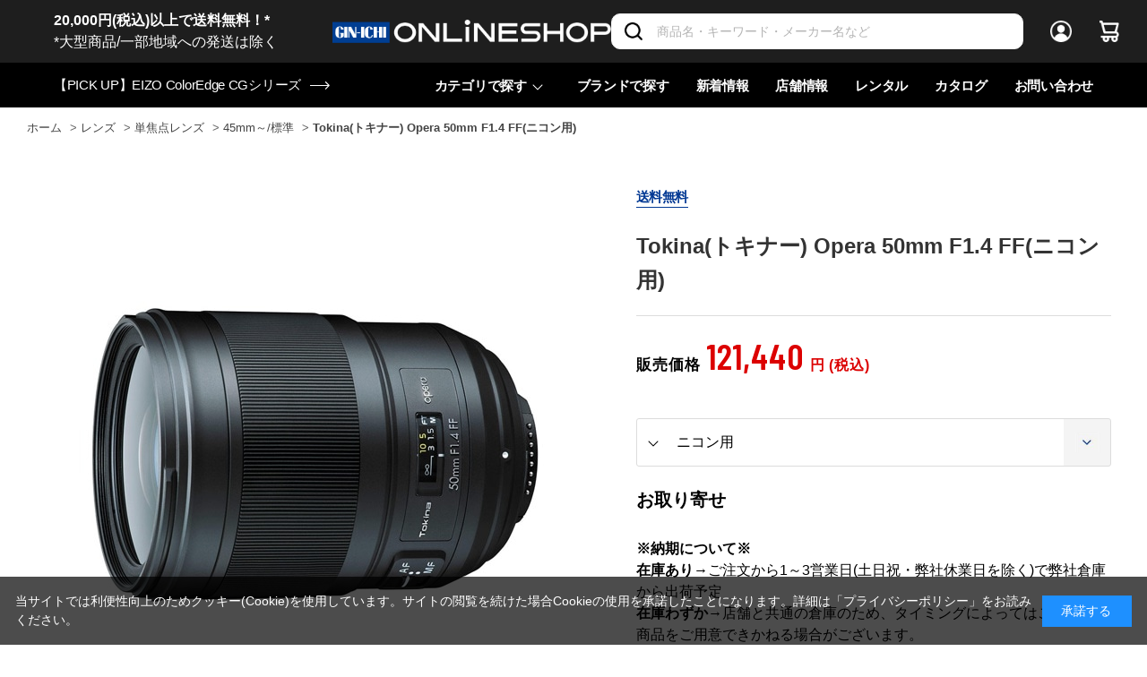

--- FILE ---
content_type: text/html; charset=utf-8
request_url: https://www.ginichi.com/shop/g/g140752/
body_size: 28138
content:
<!DOCTYPE html>
<html data-browse-mode="P" lang="ja" >
<head>
<meta charset="UTF-8">
<title>Tokina(トキナー) Opera 50mm F1.4 FF(ニコン用)(ニコン用): レンズ 銀一オンラインショップ | 撮影用背景-プロフェッショナル映像・撮影機材専門店</title>
<link rel="canonical" href="https://www.ginichi.com/shop/g/g140752/">


<meta name="description" content="写真機材から素材まで13000点以上。ハイエンドデジタルカメラやムービー関連機材、ストロボ、スタンド、三脚、カメラバッグ、背景素材、撮影小物など豊富なラインナップで取り揃えております。Tokina(トキナー) Opera 50mm F1.4 FF(ニコン用)(ニコン用)">
<meta name="keywords" content="140752,Tokina(トキナー) Opera 50mm F1.4 FF(ニコン用),ニコン用,撮影機材,映像機材,背景素材,撮影小物,カメラバッグ,通販,通信販売,オンラインショップ,買い物,ショッピング">

<meta name="wwwroot" content="" />
<meta name="rooturl" content="https://www.ginichi.com" />
<meta name="viewport" content="width=1200">
<link rel="stylesheet" type="text/css" href="https://ajax.googleapis.com/ajax/libs/jqueryui/1.12.1/themes/ui-lightness/jquery-ui.min.css">
<link rel="stylesheet" type="text/css" href="https://maxcdn.bootstrapcdn.com/font-awesome/4.7.0/css/font-awesome.min.css">
<link rel="stylesheet" type="text/css" href="/css/sys/reset.css">
<link rel="stylesheet" type="text/css" href="/css/sys/base.css">
<link rel="stylesheet" type="text/css" href="/css/sys/base_form.css">
<link rel="stylesheet" type="text/css" href="/css/sys/base_misc.css">
<link rel="stylesheet" type="text/css" href="/css/sys/layout.css">
<link rel="stylesheet" type="text/css" href="/css/sys/block_common.css">
<link rel="stylesheet" type="text/css" href="/css/sys/block_customer.css">
<link rel="stylesheet" type="text/css" href="/css/sys/block_goods.css">
<link rel="stylesheet" type="text/css" href="/css/sys/block_order.css">
<link rel="stylesheet" type="text/css" href="/css/sys/block_misc.css">
<link rel="stylesheet" type="text/css" href="/css/sys/block_store.css">
<link rel="stylesheet" type="text/css" href="/css/sys/shop_assist_common.css">
<script src="https://ajax.googleapis.com/ajax/libs/jquery/3.5.1/jquery.min.js"></script>
<script src="https://ajax.googleapis.com/ajax/libs/jqueryui/1.12.1/jquery-ui.min.js"></script>
<script src="/lib/jquery.cookie.js"></script>
<script src="/lib/jquery.balloon.js"></script>
<script src="/lib/goods/jquery.tile.min.js"></script>
<script src="/lib/modernizr-custom.js"></script>
<script src="/js/sys/tmpl.js"></script>
<script src="/js/sys/msg.js"></script>
<script src="/js/sys/sys.js"></script>
<script src="/js/sys/common.js"></script>
<script src="/js/sys/search_suggest.js"></script>
<script src="/js/sys/ui.js"></script>
<script src="https://cdn.jsdelivr.net/npm/js-cookie@2/src/js.cookie.min.js"></script>

<!-- Google Tag Manager -->
<script>(function(w,d,s,l,i){w[l]=w[l]||[];w[l].push({'gtm.start':
new Date().getTime(),event:'gtm.js'});var f=d.getElementsByTagName(s)[0],
j=d.createElement(s),dl=l!='dataLayer'?'&l='+l:'';j.async=true;j.src=
'https://www.googletagmanager.com/gtm.js?id='+i+dl;f.parentNode.insertBefore(j,f);
})(window,document,'script','dataLayer','GTM-K93WS6S');</script>
<!-- End Google Tag Manager -->


	<link rel="stylesheet" type="text/css" href="/css/usr/base.css">
<link rel="stylesheet" type="text/css" href="/css/usr/layout.css">
<link rel="stylesheet" type="text/css" href="/css/usr/block.css">
<link rel="stylesheet" type="text/css" href="/css/usr/user.css?202407191730">

<link rel="stylesheet" type="text/css" href="/css/usr/plugins.css?v=2">
<link rel="stylesheet" type="text/css" href="/css/usr/style.css?20240125">

<link rel="stylesheet" type="text/css" href="/css/usr/bootstrap-grid.css">
<link rel="stylesheet" type="text/css" href="/css/usr/bootstrap-utilities.css">

<link rel="preconnect" href="https://fonts.gstatic.com">
<link href="https://fonts.googleapis.com/css2?family=Barlow+Condensed:wght@300;400;500;600&display=swap" rel="stylesheet">

<script src="/js/usr/tmpl.js"></script>
<script src="/js/usr/msg.js"></script>
<script src="/js/usr/user.js"></script>
<script src="/lib/lazysizes.min.js"></script>

<script src="/js/usr/plugins.js?v=2"></script>
<script src="/js/usr/script.js?v=5"></script>
<script src="/js/usr/goods_history_slider.js?v=5"></script>
<script src="/js/usr/pagelink.js"></script>

<link rel="SHORTCUT ICON" href="/favicon.ico">


	<script src="/js/usr/goods.js"></script>
<link rel="stylesheet" type="text/css" href="/lightningsearch/lightningsearch.css">
<link rel="stylesheet" href="https://cdn.jsdelivr.net/npm/vue-slider-component@3.2.11/theme/default.css">
<style>
.block-thumbnail-t--goods {
  margin-right: 0;
}
div#result-info-area {
  height: auto;
}
.level1,
.level2,
.level3,
.level4 {
  width: auto;
  font-weight: 400;
}
#left-menu-contents-brand {
  height:auto;
  overflow-y: visible;
}
.ls-block-brand-tree--entry {
  height: 200px;
  overflow-y: scroll;
}
#left-menu-contents-selected-filter>ul>li>button {
	border: 1px solid #013893;
 	color: #013893;
 	background-color: #ffffff;	
}
.ls-block-category-tree--item .item-name-box {
	width: 200px !important;
	font-size: 14px;
	line-height: 16px;
}
</style>
<script src="/js/usr/paginate.js" defer></script>
<script>
function escapeHtml(str){
  str = str.replace(/&/g, '&amp;');
  str = str.replace(/>/g, '&gt;');
  str = str.replace(/</g, '&lt;');
  str = str.replace(/"/g, '&quot;');
  str = str.replace(/'/g, '&#x27;');
  str = str.replace(/`/g, '&#x60;');
  return str;
}

window.addEventListener('DOMContentLoaded', () => {
	// create element
    var newElement = document.createElement("div");
    newElement.setAttribute("class", "block-org-goods-comment");
    newElement.setAttribute("style", "order:46;");

    // content
    var newContent = document.createElement('a');
    var linkText = document.createTextNode('ご利用ガイド（納期・配送・送料について） ※ご注文前に必ずご確認ください');
    newContent.appendChild(linkText)
    newContent.setAttribute("target","_blank");
    newContent.setAttribute("rel","noopener noreferrer");
    newContent.title = 'ご利用ガイド（納期・配送・送料について） ※ご注文前に必ずご確認ください';
    newContent.href = escapeHtml('https://www.ginichi.com/shop/pages/pages_guide.aspx#gd-deliv');

    // insert content to element
    newElement.appendChild(newContent);

    // targetDiv
    var targetAreaElement = document.getElementsByClassName('block-org-goods-comment');
    // add text
    targetAreaElement[0].before(newElement);
});
</script>

<!-- etm meta -->
<meta property="etm:device" content="desktop" />
<meta property="etm:page_type" content="goods" />
<meta property="etm:cart_item" content="[]" />
<meta property="etm:attr" content="" />
<meta property="etm:goods_detail" content="{&quot;goods&quot;:&quot;140752&quot;,&quot;category&quot;:&quot;111120&quot;,&quot;name&quot;:&quot;Tokina(トキナー) Opera 50mm F1.4 FF(ニコン用)&quot;,&quot;variation_name1&quot;:&quot;&quot;,&quot;variation_name2&quot;:&quot;ニコン用&quot;,&quot;item_code&quot;:&quot;&quot;,&quot;backorder_fg&quot;:&quot;0&quot;,&quot;s_dt&quot;:&quot;&quot;,&quot;f_dt&quot;:&quot;&quot;,&quot;release_dt&quot;:&quot;&quot;,&quot;regular&quot;:&quot;0&quot;,&quot;set_fg&quot;:&quot;0&quot;,&quot;stock_status&quot;:&quot;1&quot;,&quot;price&quot;:&quot;121440&quot;,&quot;sale_fg&quot;:&quot;false&quot;,&quot;brand&quot;:&quot;1069&quot;,&quot;brand_name&quot;:&quot;Tokina&quot;,&quot;category_name&quot;:&quot;45mm～/標準&quot;}" />
<meta property="etm:goods_keyword" content="[{&quot;goods&quot;:&quot;140752&quot;,&quot;stock&quot;:&quot;10D&quot;},{&quot;goods&quot;:&quot;140752&quot;,&quot;stock&quot;:&quot;140752&quot;},{&quot;goods&quot;:&quot;140752&quot;,&quot;stock&quot;:&quot;50MM&quot;},{&quot;goods&quot;:&quot;140752&quot;,&quot;stock&quot;:&quot;F1.4&quot;},{&quot;goods&quot;:&quot;140752&quot;,&quot;stock&quot;:&quot;FF(ニコン用)&quot;},{&quot;goods&quot;:&quot;140752&quot;,&quot;stock&quot;:&quot;FFニコン用&quot;},{&quot;goods&quot;:&quot;140752&quot;,&quot;stock&quot;:&quot;GINICHIONLINESHOP&quot;},{&quot;goods&quot;:&quot;140752&quot;,&quot;stock&quot;:&quot;OPERA&quot;},{&quot;goods&quot;:&quot;140752&quot;,&quot;stock&quot;:&quot;TOKINA(トキナー)&quot;},{&quot;goods&quot;:&quot;140752&quot;,&quot;stock&quot;:&quot;TOKINAトキナー&quot;},{&quot;goods&quot;:&quot;140752&quot;,&quot;stock&quot;:&quot;ニコン用&quot;},{&quot;goods&quot;:&quot;140752&quot;,&quot;stock&quot;:&quot;一眼レフカメラ用交換レンズ&quot;}]" />
<meta property="etm:goods_event" content="[]" />
<meta property="etm:goods_genre" content="[]" />

<script src="/js/sys/goods_ajax_cart.js"></script>
<script src="/js/sys/goods_ajax_bookmark.js"></script>
<script src="/js/sys/goods_ajax_quickview.js"></script>



<script type="text/javascript" src="//d.rcmd.jp/ginichi/item/recommend.js" charset="UTF-8"></script>
</head>
<body class="page-goods" 

		

>

<!-- Google Tag Manager (noscript) -->
<noscript><iframe src="https://www.googletagmanager.com/ns.html?id=GTM-K93WS6S"
height="0" width="0" style="display:none;visibility:hidden"></iframe></noscript>
<!-- End Google Tag Manager (noscript) -->





<div class="wrapper">
	
		
		
		
				<header id="header" class="pane-header">
  <div class="pane-header__inner">
    <div class="pane-header__upper">
      <div class="pane-header__left">
<a href="https://www.ginichi.com/shop/pages/pages_guide.aspx#gd-shipping">
<span style="color:#FFFFFF;"><b>20,000円(税込)以上で送料無料！*</b><br>*大型商品/一部地域への発送は除く</span></a>
      </div>
      <div class="pane-header__left">
        <div class="pane-header-logo"><a href="/shop"><img src="/img/usr/common/logo_oshop_w.png" alt="GIN-ICHI Corp."></a></div>
      </div>      <div class="pane-header__right">
        <div class="pane-header-search">
          <div class="block-global-search">
            <form name="frmSearch" method="get" action="/shop/goods/search.aspx">
              <input type="hidden" name="search" value="x">
              <input class="block-global-search--keyword js-suggest-search" type="text" value="" tabindex="1" id="keyword" placeholder="商品名・キーワード・メーカー名など" title="商品を検索する" name="keyword" data-suggest-submit="on" autocomplete="off">
              <button class="block-global-search--submit btn btn-default-head" type="submit" tabindex="1" name="search" value="search">
                <i class="fa fa-search" aria-hidden="true"></i>
              </button>
            </form>
          </div>
        </div>
        <div class="pane-header-menus">
          <span class="pane-header-menus-item is-login"><a href="/shop/customer/menu.aspx"><span class="u-name">ログイン</span></a></span>
          <span class="pane-header-menus-item is-cart">
            <a href="/shop/cart/cart.aspx">
              <span class="block-headernav--cart-count js-cart-count" style="display: inline;">0</span>
            </a>
          </span>
        </div>
      </div>
    </div>
    <div class="pane-header__bottom">
      <div class="pane-header-news">
<a href="https://www.ginichi.com/shop/goods/search.aspx?itemPerPage=12&keyword=CG&brand=1074"><span>【PICK UP】EIZO ColorEdge CGシリーズ</span></a>
      </div>


      <div class="pane-header-links">
        <div class="pane-header-links-item has-children">
          <a href="javascript:;">カテゴリで探す</a>
          <div class="pane-header-links-item-children">
            <div class="pane-header-links-item-children__inner">
              <div class="pane-header-sub-links js-dynamic-category" data-category="0">
              </div>
            </div>
          </div>
        </div>
        <div class="pane-header-links-item">
          <a href="/shop/brand/list.aspx">ブランドで探す </a>
        </div>
        <div class="pane-header-links-item">
          <a href="/shop/pc/0all/">新着情報</a>
        </div>
        <div class="pane-header-links-item">
          <a href="/shop/pages/studioshop.aspx">店舗情報</a>
        </div>
        <div class="pane-header-links-item">
          <a href="https://rental.ginichi.com/" target="_new" rel="noopener">レンタル</a>
        </div>
        <div class="pane-header-links-item">
          <a href="https://www.ginichi.co.jp/support/catalogue/" target="_new" rel="noopener">カタログ</a>
        </div>
        <div class="pane-header-links-item">
          <a href="/shop/contact/contact.aspx">お問い合わせ</a>
        </div>
      </div>
    </div>
  </div>
</header>
					
					
					
					
			
		
	
	
<div class="pane-topic-path">
	<div class="container">
		<div class="block-topic-path">
	<ul class="block-topic-path--list" id="bread-crumb-list" itemscope itemtype="https://schema.org/BreadcrumbList">
		<li class="block-topic-path--category-item block-topic-path--item__home" itemscope itemtype="https://schema.org/ListItem" itemprop="itemListElement">
	<a href="https://www.ginichi.com/shop/" itemprop="item">
		<span itemprop="name">ホーム</span>
	</a>
	<meta itemprop="position" content="1" />
</li>

<li class="block-topic-path--category-item" itemscope itemtype="https://schema.org/ListItem" itemprop="itemListElement">
	&gt;
	<a href="https://www.ginichi.com/shop/c/c11/?brand=1069" itemprop="item">
		<span itemprop="name">レンズ</span>
	</a>
	<meta itemprop="position" content="2" />
</li>


<li class="block-topic-path--category-item" itemscope itemtype="https://schema.org/ListItem" itemprop="itemListElement">
	&gt;
	<a href="https://www.ginichi.com/shop/c/c1111/?brand=1069" itemprop="item">
		<span itemprop="name">単焦点レンズ</span>
	</a>
	<meta itemprop="position" content="3" />
</li>


<li class="block-topic-path--category-item" itemscope itemtype="https://schema.org/ListItem" itemprop="itemListElement">
	&gt;
	<a href="https://www.ginichi.com/shop/c/c111120/?brand=1069" itemprop="item">
		<span itemprop="name">45mm～/標準</span>
	</a>
	<meta itemprop="position" content="4" />
</li>


<li class="block-topic-path--category-item block-topic-path--item__current" itemscope itemtype="https://schema.org/ListItem" itemprop="itemListElement">
	&gt;
	<a href="https://www.ginichi.com/shop/g/g140752/" itemprop="item">
		<span itemprop="name">Tokina(トキナー) Opera 50mm F1.4 FF(ニコン用)</span>
	</a>
	<meta itemprop="position" content="5" />
</li>


	</ul>

</div>
	</div>
</div>
<div class="pane-contents">
	<div class="container">
<!--

		<div class="pane-left-menu">
			<div id="block_of_leftmenu_top" class="block-left-menu-top">


		


</div>
<div id="block_of_categorytree" class="block-category-tree">

	<div class="item-index-menu">
		<div class="item-index-menu-entry">
			<div class="item-index-menu-title">カテゴリ</div>
			



<div class="item-index-menu-headline has-children">
<a href="/shop/c/c10/?brand=1069">カメラ</a>
</div>


<ul class="item-index-menu-navi">


<li class="item-index-menu-navi-item">
	
	<a href="javascript:;" class="has-children ">ボディのみ</a>
	
	

<ul class="item-index-menu-navi">


<li class="item-index-menu-navi-item">
	
	<a href="/shop/c/c1010/?brand=1069">ボディのみ全て</a>
	
	
	<a href="/shop/c/c101010/?brand=1069" class="">ラージセンサー</a>
	
	
</li>


<li class="item-index-menu-navi-item">
	
	
	<a href="/shop/c/c101020/?brand=1069" class="">フルサイズセンサー</a>
	
	
</li>


<li class="item-index-menu-navi-item">
	
	
	<a href="/shop/c/c101030/?brand=1069" class="">APS-Cセンサー</a>
	
	
</li>


<li class="item-index-menu-navi-item">
	
	
	<a href="/shop/c/c101040/?brand=1069" class="">マイクロフォーサーズセンサー</a>
	
	
</li>

</ul>

</li>


<li class="item-index-menu-navi-item">
	
	<a href="javascript:;" class="has-children ">レンズキット</a>
	
	

<ul class="item-index-menu-navi">


<li class="item-index-menu-navi-item">
	
	<a href="/shop/c/c1020/?brand=1069">レンズキット全て</a>
	
	
	<a href="/shop/c/c102010/?brand=1069" class="">ラージセンサー</a>
	
	
</li>


<li class="item-index-menu-navi-item">
	
	
	<a href="/shop/c/c102020/?brand=1069" class="">フルサイズセンサー</a>
	
	
</li>


<li class="item-index-menu-navi-item">
	
	
	<a href="/shop/c/c102030/?brand=1069" class="">APS-Cセンサー</a>
	
	
</li>


<li class="item-index-menu-navi-item">
	
	
	<a href="/shop/c/c102040/?brand=1069" class="">マイクロフォーサーズセンサー</a>
	
	
</li>

</ul>

</li>


<li class="item-index-menu-navi-item">
	
	<a href="javascript:;" class="has-children ">他カメラ(シネマ・フィルム・コンパクト)</a>
	
	

<ul class="item-index-menu-navi">


<li class="item-index-menu-navi-item">
	
	<a href="/shop/c/c1030/?brand=1069">他カメラ(シネマ・フィルム・コンパクト)全て</a>
	
	
	<a href="/shop/c/c103010/?brand=1069" class="">コンパクトカメラ</a>
	
	
</li>


<li class="item-index-menu-navi-item">
	
	
	<a href="/shop/c/c103020/?brand=1069" class="">シネマ/ハンディーカメラ</a>
	
	
</li>


<li class="item-index-menu-navi-item">
	
	
	<a href="/shop/c/c103030/?brand=1069" class="">フィルムカメラ</a>
	
	
</li>

</ul>

</li>


<li class="item-index-menu-navi-item">
	
	<a href="javascript:;" class="has-children ">ドローン</a>
	
	

<ul class="item-index-menu-navi">


<li class="item-index-menu-navi-item">
	
	<a href="/shop/c/c1050/?brand=1069">ドローン全て</a>
	
	
	<a href="/shop/c/c105010/?brand=1069" class="">ドローン(本体)</a>
	
	
</li>


<li class="item-index-menu-navi-item">
	
	
	<a href="/shop/c/c105020/?brand=1069" class="">バッテリー/チャージャー</a>
	
	
</li>


<li class="item-index-menu-navi-item">
	
	
	<a href="/shop/c/c105030/?brand=1069" class="">コントローラー/グリップ</a>
	
	
</li>


<li class="item-index-menu-navi-item">
	
	
	<a href="/shop/c/c105040/?brand=1069" class="">保証プラン(ドローン)</a>
	
	
</li>


<li class="item-index-menu-navi-item">
	
	
	<a href="/shop/c/c105050/?brand=1069" class="">関連アクセサリー(ドローン)</a>
	
	
</li>

</ul>

</li>


<li class="item-index-menu-navi-item">
	
	<a href="javascript:;" class="has-children ">スマートフォン用機材</a>
	
	

<ul class="item-index-menu-navi">


<li class="item-index-menu-navi-item">
	
	<a href="/shop/c/c1060/?brand=1069">スマートフォン用機材全て</a>
	
	
	<a href="javascript:;" class="has-children ">スマートフォンケース</a>
	
	

<ul class="item-index-menu-navi">


<li class="item-index-menu-navi-item">
	
	<a href="/shop/c/c106010/?brand=1069">スマートフォンケース全て</a>
	
	
	<a href="/shop/c/c10601010/?brand=1069" class="">iPhone用</a>
	
	
</li>


<li class="item-index-menu-navi-item">
	
	
	<a href="/shop/c/c10601020/?brand=1069" class="">Android用</a>
	
	
</li>

</ul>

</li>


<li class="item-index-menu-navi-item">
	
	
	<a href="/shop/c/c106020/?brand=1069" class="">スタンド/マウント</a>
	
	
</li>


<li class="item-index-menu-navi-item">
	
	
	<a href="/shop/c/c106030/?brand=1069" class="">リグ/キット/ケージ</a>
	
	
</li>


<li class="item-index-menu-navi-item">
	
	
	<a href="/shop/c/c106040/?brand=1069" class="">スマートフォン用マイク</a>
	
	
</li>


<li class="item-index-menu-navi-item">
	
	
	<a href="/shop/c/c106050/?brand=1069" class="">スマートフォンマウント</a>
	
	
</li>


<li class="item-index-menu-navi-item">
	
	
	<a href="/shop/c/c106060/?brand=1069" class="">その他アクセサリー</a>
	
	
</li>

</ul>

</li>


<li class="item-index-menu-navi-item">
	
	<a href="javascript:;" class="has-children ">アクション/Webカメラ</a>
	
	

<ul class="item-index-menu-navi">


<li class="item-index-menu-navi-item">
	
	<a href="/shop/c/c1070/?brand=1069">アクション/Webカメラ全て</a>
	
	
	<a href="/shop/c/c107010/?brand=1069" class="">カメラ本体</a>
	
	
</li>


<li class="item-index-menu-navi-item">
	
	
	<a href="/shop/c/c107011/?brand=1069" class="">バッテリー/チャージャー</a>
	
	
</li>


<li class="item-index-menu-navi-item">
	
	
	<a href="/shop/c/c107020/?brand=1069" class="">オプション/アクセサリー</a>
	
	
</li>


<li class="item-index-menu-navi-item">
	
	
	<a href="/shop/c/c107050/?brand=1069" class="">保証プラン</a>
	
	
</li>

</ul>

</li>


<li class="item-index-menu-navi-item">
	
	<a href="javascript:;" class="has-children ">PTZ・リモートカメラ</a>
	
	

<ul class="item-index-menu-navi">


<li class="item-index-menu-navi-item">
	
	<a href="/shop/c/c1080/?brand=1069">PTZ・リモートカメラ全て</a>
	
	
	<a href="/shop/c/c108010/?brand=1069" class="">カメラ本体</a>
	
	
</li>


<li class="item-index-menu-navi-item">
	
	
	<a href="/shop/c/c108020/?brand=1069" class="">アクセサリー</a>
	
	
</li>

</ul>

</li>


<li class="item-index-menu-navi-item">
	
	<a href="javascript:;" class="has-children ">カメラアクセサリー</a>
	
	

<ul class="item-index-menu-navi">


<li class="item-index-menu-navi-item">
	
	<a href="/shop/c/c1090/?brand=1069">カメラアクセサリー全て</a>
	
	
	<a href="/shop/c/c109010/?brand=1069" class="">ボディキャップ/シューカバー</a>
	
	
</li>


<li class="item-index-menu-navi-item">
	
	
	<a href="/shop/c/c109020/?brand=1069" class="">アイピース/ファインダー他</a>
	
	
</li>


<li class="item-index-menu-navi-item">
	
	
	<a href="javascript:;" class="has-children ">バッテリー/チャージャー</a>
	
	

<ul class="item-index-menu-navi">


<li class="item-index-menu-navi-item">
	
	<a href="/shop/c/c109040/?brand=1069">バッテリー/チャージャー全て</a>
	
	
	<a href="/shop/c/c10904010/?brand=1069" class="">バッテリー本体</a>
	
	
</li>


<li class="item-index-menu-navi-item">
	
	
	<a href="/shop/c/c10904020/?brand=1069" class="">チャージャー</a>
	
	
</li>


<li class="item-index-menu-navi-item">
	
	
	<a href="/shop/c/c10904030/?brand=1069" class="">バッテリー関連アクセサリー</a>
	
	
</li>

</ul>

</li>


<li class="item-index-menu-navi-item">
	
	
	<a href="/shop/c/c109050/?brand=1069" class="">グリップ/ハンドル</a>
	
	
</li>


<li class="item-index-menu-navi-item">
	
	
	<a href="/shop/c/c109060/?brand=1069" class="">ケーブル/リモコン/レリーズ</a>
	
	
</li>


<li class="item-index-menu-navi-item">
	
	
	<a href="/shop/c/c109070/?brand=1069" class="">トランスミッター</a>
	
	
</li>


<li class="item-index-menu-navi-item">
	
	
	<a href="/shop/c/c109080/?brand=1069" class="">カメラ用ケース</a>
	
	
</li>


<li class="item-index-menu-navi-item">
	
	
	<a href="/shop/c/c109090/?brand=1069" class="">その他アクセサリー</a>
	
	
</li>

</ul>

</li>

</ul>



<div class="item-index-menu-headline has-children">
<a href="/shop/c/c11/?brand=1069">レンズ</a>
</div>


<ul class="item-index-menu-navi">


<li class="item-index-menu-navi-item">
	
	<a href="javascript:;" class="has-children ">単焦点レンズ</a>
	
	

<ul class="item-index-menu-navi">


<li class="item-index-menu-navi-item">
	
	<a href="/shop/c/c1111/?brand=1069">単焦点レンズ全て</a>
	
	
	<a href="/shop/c/c111105/?brand=1069" class="">～16mm/超広角</a>
	
	
</li>


<li class="item-index-menu-navi-item">
	
	
	<a href="/shop/c/c111110/?brand=1069" class="">17mm～/広角</a>
	
	
</li>


<li class="item-index-menu-navi-item">
	
	
	<a href="/shop/c/c111115/?brand=1069" class="">24mm～/準広角</a>
	
	
</li>


<li class="item-index-menu-navi-item">
	
	
	<a href="/shop/c/c111117/?brand=1069" class="">35mm～/広角標準</a>
	
	
</li>


<li class="item-index-menu-navi-item">
	
	
	<a href="/shop/c/c111120/?brand=1069" class=" is-opened">45mm～/標準</a>
	
	
</li>


<li class="item-index-menu-navi-item">
	
	
	<a href="/shop/c/c111130/?brand=1069" class="">85mm～/中望遠</a>
	
	
</li>


<li class="item-index-menu-navi-item">
	
	
	<a href="/shop/c/c111140/?brand=1069" class="">200mm～/超望遠</a>
	
	
</li>

</ul>

</li>


<li class="item-index-menu-navi-item">
	
	<a href="javascript:;" class="has-children ">ズームレンズ</a>
	
	

<ul class="item-index-menu-navi">


<li class="item-index-menu-navi-item">
	
	<a href="/shop/c/c1112/?brand=1069">ズームレンズ全て</a>
	
	
	<a href="/shop/c/c111205/?brand=1069" class="">ズームレンズ(広角)</a>
	
	
</li>


<li class="item-index-menu-navi-item">
	
	
	<a href="/shop/c/c111206/?brand=1069" class="">ズームレンズ(標準)</a>
	
	
</li>


<li class="item-index-menu-navi-item">
	
	
	<a href="/shop/c/c111210/?brand=1069" class="">ズームレンズ(高倍率)</a>
	
	
</li>


<li class="item-index-menu-navi-item">
	
	
	<a href="/shop/c/c111220/?brand=1069" class="">ズームレンズ(望遠)</a>
	
	
</li>


<li class="item-index-menu-navi-item">
	
	
	<a href="/shop/c/c111230/?brand=1069" class="">ズームレンズ(超望遠)</a>
	
	
</li>

</ul>

</li>


<li class="item-index-menu-navi-item">
	
	<a href="javascript:;" class="has-children ">シネレンズ</a>
	
	

<ul class="item-index-menu-navi">


<li class="item-index-menu-navi-item">
	
	<a href="/shop/c/c1120/?brand=1069">シネレンズ全て</a>
	
	
	<a href="" class="">ズーム(シネレンズ)</a>
	
	
</li>


<li class="item-index-menu-navi-item">
	
	
	<a href="javascript:;" class="has-children ">単焦点(シネレンズ)</a>
	
	

<ul class="item-index-menu-navi">


<li class="item-index-menu-navi-item">
	
	<a href="/shop/c/c112020/?brand=1069">単焦点(シネレンズ)全て</a>
	
	
	<a href="/shop/c/c11202010/?brand=1069" class="">～25mm/単焦点シネマレンズ</a>
	
	
</li>


<li class="item-index-menu-navi-item">
	
	
	<a href="/shop/c/c11202020/?brand=1069" class="">～33mm/単焦点シネマレンズ</a>
	
	
</li>


<li class="item-index-menu-navi-item">
	
	
	<a href="/shop/c/c11202030/?brand=1069" class="">～40mm/単焦点シネマレンズ</a>
	
	
</li>


<li class="item-index-menu-navi-item">
	
	
	<a href="/shop/c/c11202040/?brand=1069" class="">50mm～/単焦点シネマレンズ</a>
	
	
</li>

</ul>

</li>


<li class="item-index-menu-navi-item">
	
	
	<a href="/shop/c/c112030/?brand=1069" class="">マクロレンズ(シネマ)</a>
	
	
</li>


<li class="item-index-menu-navi-item">
	
	
	<a href="/shop/c/c112040/?brand=1069" class="">レンズセット(シネマ)</a>
	
	
</li>


<li class="item-index-menu-navi-item">
	
	
	<a href="/shop/c/c112050/?brand=1069" class="">アダプター(シネマ)</a>
	
	
</li>

</ul>

</li>


<li class="item-index-menu-navi-item">
	
	<a href="javascript:;" class="has-children ">マクロ・ティルト・魚眼</a>
	
	

<ul class="item-index-menu-navi">


<li class="item-index-menu-navi-item">
	
	<a href="/shop/c/c1121/?brand=1069">マクロ・ティルト・魚眼全て</a>
	
	
	<a href="/shop/c/c112110/?brand=1069" class="">マクロレンズ</a>
	
	
</li>


<li class="item-index-menu-navi-item">
	
	
	<a href="/shop/c/c112120/?brand=1069" class="">ティルト/シフトレンズ</a>
	
	
</li>


<li class="item-index-menu-navi-item">
	
	
	<a href="/shop/c/c112130/?brand=1069" class="">VR/魚眼レンズ</a>
	
	
</li>

</ul>

</li>


<li class="item-index-menu-navi-item">
	
	<a href="javascript:;" class="has-children ">アダプター・フィルター</a>
	
	

<ul class="item-index-menu-navi">


<li class="item-index-menu-navi-item">
	
	<a href="/shop/c/c1140/?brand=1069">アダプター・フィルター全て</a>
	
	
	<a href="/shop/c/c114010/?brand=1069" class="">アダプター・コンバーター</a>
	
	
</li>


<li class="item-index-menu-navi-item">
	
	
	<a href="/shop/c/c114020/?brand=1069" class="">コンバーター/エクステンダー</a>
	
	
</li>


<li class="item-index-menu-navi-item">
	
	
	<a href="javascript:;" class="has-children ">フィルター(レンズ用)</a>
	
	

<ul class="item-index-menu-navi">


<li class="item-index-menu-navi-item">
	
	<a href="/shop/c/c114030/?brand=1069">フィルター(レンズ用)全て</a>
	
	
	<a href="/shop/c/c11403010/?brand=1069" class="">ND</a>
	
	
</li>


<li class="item-index-menu-navi-item">
	
	
	<a href="/shop/c/c11403020/?brand=1069" class="">PL(偏光)</a>
	
	
</li>


<li class="item-index-menu-navi-item">
	
	
	<a href="/shop/c/c11403030/?brand=1069" class="">クロス/UV</a>
	
	
</li>


<li class="item-index-menu-navi-item">
	
	
	<a href="/shop/c/c11403040/?brand=1069" class="">ソフト</a>
	
	
</li>


<li class="item-index-menu-navi-item">
	
	
	<a href="/shop/c/c11403050/?brand=1069" class="">保護フィルム/ガラス</a>
	
	
</li>


<li class="item-index-menu-navi-item">
	
	
	<a href="/shop/c/c11403060/?brand=1069" class="">フィルター関連他</a>
	
	
</li>

</ul>

</li>

</ul>

</li>


<li class="item-index-menu-navi-item">
	
	<a href="/shop/c/c1150/?brand=1069" class="">双眼鏡・ルーペ</a>
	
	
</li>


<li class="item-index-menu-navi-item">
	
	<a href="javascript:;" class="has-children ">レンズアクセサリー</a>
	
	

<ul class="item-index-menu-navi">


<li class="item-index-menu-navi-item">
	
	<a href="/shop/c/c1160/?brand=1069">レンズアクセサリー全て</a>
	
	
	<a href="/shop/c/c116010/?brand=1069" class="">レンズキャップ</a>
	
	
</li>


<li class="item-index-menu-navi-item">
	
	
	<a href="/shop/c/c116020/?brand=1069" class="">レンズフード</a>
	
	
</li>


<li class="item-index-menu-navi-item">
	
	
	<a href="/shop/c/c116030/?brand=1069" class="">レンズプレート/フット他</a>
	
	
</li>


<li class="item-index-menu-navi-item">
	
	
	<a href="javascript:;" class="has-children ">レンズカバー</a>
	
	

<ul class="item-index-menu-navi">


<li class="item-index-menu-navi-item">
	
	<a href="/shop/c/c116040/?brand=1069">レンズカバー全て</a>
	
	
	<a href="/shop/c/c11604010/?brand=1069" class="">カバー（レンズ用）</a>
	
	
</li>


<li class="item-index-menu-navi-item">
	
	
	<a href="/shop/c/c11604020/?brand=1069" class="">カバー（テレコンバーター用）</a>
	
	
</li>

</ul>

</li>


<li class="item-index-menu-navi-item">
	
	
	<a href="/shop/c/c116050/?brand=1069" class="">レンズ用アクセサリー他</a>
	
	
</li>


<li class="item-index-menu-navi-item">
	
	
	<a href="/shop/c/c116060/?brand=1069" class="">フードハット</a>
	
	
</li>

</ul>

</li>

</ul>



<div class="item-index-menu-headline has-children">
<a href="/shop/c/c14/?brand=1069">撮影スタンド・スタジオ用品</a>
</div>


<ul class="item-index-menu-navi">


<li class="item-index-menu-navi-item">
	
	<a href="javascript:;" class="has-children ">スタンド本体</a>
	
	

<ul class="item-index-menu-navi">


<li class="item-index-menu-navi-item">
	
	<a href="/shop/c/c1410/?brand=1069">スタンド本体全て</a>
	
	
	<a href="/shop/c/c141010/?brand=1069" class="">大型スタンド</a>
	
	
</li>


<li class="item-index-menu-navi-item">
	
	
	<a href="/shop/c/c141020/?brand=1069" class="">ライトスタンド</a>
	
	
</li>


<li class="item-index-menu-navi-item">
	
	
	<a href="/shop/c/c141030/?brand=1069" class="">センチュリースタンド</a>
	
	
</li>


<li class="item-index-menu-navi-item">
	
	
	<a href="/shop/c/c141031/?brand=1069" class="">キャスター/ローラー付きスタンド</a>
	
	
</li>


<li class="item-index-menu-navi-item">
	
	
	<a href="/shop/c/c141040/?brand=1069" class="">スタジオ用大型スタンド</a>
	
	
</li>


<li class="item-index-menu-navi-item">
	
	
	<a href="/shop/c/c141050/?brand=1069" class="">ブームスタンド</a>
	
	
</li>


<li class="item-index-menu-navi-item">
	
	
	<a href="/shop/c/c141060/?brand=1069" class="">ロースタンド</a>
	
	
</li>

</ul>

</li>


<li class="item-index-menu-navi-item">
	
	<a href="javascript:;" class="has-children ">スタンド関連アクセサリー</a>
	
	

<ul class="item-index-menu-navi">


<li class="item-index-menu-navi-item">
	
	<a href="/shop/c/c1411/?brand=1069">スタンド関連アクセサリー全て</a>
	
	
	<a href="/shop/c/c141110/?brand=1069" class="">スタンドウエイト</a>
	
	
</li>


<li class="item-index-menu-navi-item">
	
	
	<a href="/shop/c/c141111/?brand=1069" class="">アーム/ブーム</a>
	
	
</li>


<li class="item-index-menu-navi-item">
	
	
	<a href="javascript:;" class="has-children ">ダボ・アダプター</a>
	
	

<ul class="item-index-menu-navi">


<li class="item-index-menu-navi-item">
	
	<a href="/shop/c/c141120/?brand=1069">ダボ・アダプター全て</a>
	
	
	<a href="/shop/c/c14112010/?brand=1069" class="">ダボ</a>
	
	
</li>


<li class="item-index-menu-navi-item">
	
	
	<a href="/shop/c/c14112020/?brand=1069" class="">ダボ受け</a>
	
	
</li>


<li class="item-index-menu-navi-item">
	
	
	<a href="/shop/c/c14112030/?brand=1069" class="">アンブレラホルダー</a>
	
	
</li>


<li class="item-index-menu-navi-item">
	
	
	<a href="/shop/c/c14112040/?brand=1069" class="">変換ネジ/アダプター</a>
	
	
</li>


<li class="item-index-menu-navi-item">
	
	
	<a href="/shop/c/c14112050/?brand=1069" class="">スタンド用アダプター</a>
	
	
</li>

</ul>

</li>


<li class="item-index-menu-navi-item">
	
	
	<a href="/shop/c/c141130/?brand=1069" class="">スタンド用バッグ・ケース</a>
	
	
</li>


<li class="item-index-menu-navi-item">
	
	
	<a href="/shop/c/c141140/?brand=1069" class="">スタンド関連アクセサリー</a>
	
	
</li>

</ul>

</li>


<li class="item-index-menu-navi-item">
	
	<a href="javascript:;" class="has-children ">クランプ・固定アーム</a>
	
	

<ul class="item-index-menu-navi">


<li class="item-index-menu-navi-item">
	
	<a href="/shop/c/c1430/?brand=1069">クランプ・固定アーム全て</a>
	
	
	<a href="/shop/c/c143010/?brand=1069" class="">クランプ/グリップ</a>
	
	
</li>


<li class="item-index-menu-navi-item">
	
	
	<a href="/shop/c/c143020/?brand=1069" class="">クリップ</a>
	
	
</li>


<li class="item-index-menu-navi-item">
	
	
	<a href="/shop/c/c143030/?brand=1069" class="">吸盤マウント/サクションカップ</a>
	
	
</li>


<li class="item-index-menu-navi-item">
	
	
	<a href="/shop/c/c143040/?brand=1069" class="">固定ワックス</a>
	
	
</li>


<li class="item-index-menu-navi-item">
	
	
	<a href="/shop/c/c143050/?brand=1069" class="">小型アーム</a>
	
	
</li>


<li class="item-index-menu-navi-item">
	
	
	<a href="/shop/c/c143060/?brand=1069" class="">マジックアーム</a>
	
	
</li>

</ul>

</li>


<li class="item-index-menu-navi-item">
	
	<a href="javascript:;" class="has-children ">スタジオ設営用品</a>
	
	

<ul class="item-index-menu-navi">


<li class="item-index-menu-navi-item">
	
	<a href="/shop/c/c1460/?brand=1069">スタジオ設営用品全て</a>
	
	
	<a href="javascript:;" class="has-children ">テープ</a>
	
	

<ul class="item-index-menu-navi">


<li class="item-index-menu-navi-item">
	
	<a href="/shop/c/c146010/?brand=1069">テープ全て</a>
	
	
	<a href="/shop/c/c14601010/?brand=1069" class="">紙テープ</a>
	
	
</li>


<li class="item-index-menu-navi-item">
	
	
	<a href="/shop/c/c14601020/?brand=1069" class="">布・ビニールテープ</a>
	
	
</li>

</ul>

</li>


<li class="item-index-menu-navi-item">
	
	
	<a href="/shop/c/c146020/?brand=1069" class="">カート・台車・脚立</a>
	
	
</li>


<li class="item-index-menu-navi-item">
	
	
	<a href="javascript:;" class="has-children ">撮影キット・撮影台</a>
	
	

<ul class="item-index-menu-navi">


<li class="item-index-menu-navi-item">
	
	<a href="/shop/c/c146030/?brand=1069">撮影キット・撮影台全て</a>
	
	
	<a href="/shop/c/c14603010/?brand=1069" class="">撮影キット・撮影台</a>
	
	
</li>


<li class="item-index-menu-navi-item">
	
	
	<a href="/shop/c/c14603020/?brand=1069" class="">撮影台・セットホース</a>
	
	
</li>

</ul>

</li>


<li class="item-index-menu-navi-item">
	
	
	<a href="/shop/c/c146040/?brand=1069" class="">カラビナ/スタジオ用品他</a>
	
	
</li>

</ul>

</li>


<li class="item-index-menu-navi-item">
	
	<a href="javascript:;" class="has-children ">防湿庫/清掃用品</a>
	
	

<ul class="item-index-menu-navi">


<li class="item-index-menu-navi-item">
	
	<a href="/shop/c/c1480/?brand=1069">防湿庫/清掃用品全て</a>
	
	
	<a href="javascript:;" class="has-children ">防湿庫/乾燥剤</a>
	
	

<ul class="item-index-menu-navi">


<li class="item-index-menu-navi-item">
	
	<a href="/shop/c/c148010/?brand=1069">防湿庫/乾燥剤全て</a>
	
	
	<a href="/shop/c/c14801010/?brand=1069" class="">防湿庫</a>
	
	
</li>


<li class="item-index-menu-navi-item">
	
	
	<a href="/shop/c/c14801020/?brand=1069" class="">乾燥剤/ドライボックス</a>
	
	
</li>


<li class="item-index-menu-navi-item">
	
	
	<a href="/shop/c/c14801030/?brand=1069" class="">防水アイテム</a>
	
	
</li>

</ul>

</li>


<li class="item-index-menu-navi-item">
	
	
	<a href="javascript:;" class="has-children ">清掃用品</a>
	
	

<ul class="item-index-menu-navi">


<li class="item-index-menu-navi-item">
	
	<a href="/shop/c/c148020/?brand=1069">清掃用品全て</a>
	
	
	<a href="/shop/c/c14802010/?brand=1069" class="">クリーナー/クロス</a>
	
	
</li>


<li class="item-index-menu-navi-item">
	
	
	<a href="/shop/c/c14802020/?brand=1069" class="">ブロアー/ブラシ</a>
	
	
</li>


<li class="item-index-menu-navi-item">
	
	
	<a href="/shop/c/c14802030/?brand=1069" class="">クリーニングキット</a>
	
	
</li>


<li class="item-index-menu-navi-item">
	
	
	<a href="/shop/c/c14802040/?brand=1069" class="">その他清掃用品</a>
	
	
</li>


<li class="item-index-menu-navi-item">
	
	
	<a href="/shop/c/c14802050/?brand=1069" class="">液晶保護ガラス/フィルター</a>
	
	
</li>

</ul>

</li>

</ul>

</li>

</ul>



<div class="item-index-menu-headline has-children">
<a href="/shop/c/c15/?brand=1069">三脚・一脚・雲台</a>
</div>


<ul class="item-index-menu-navi">


<li class="item-index-menu-navi-item">
	
	<a href="javascript:;" class="has-children ">三脚(写真用)</a>
	
	

<ul class="item-index-menu-navi">


<li class="item-index-menu-navi-item">
	
	<a href="/shop/c/c1510/?brand=1069">三脚(写真用)全て</a>
	
	
	<a href="/shop/c/c151020/?brand=1069" class="">雲台+脚(写真用)</a>
	
	
</li>


<li class="item-index-menu-navi-item">
	
	
	<a href="/shop/c/c151040/?brand=1069" class="">脚のみ(写真用)</a>
	
	
</li>

</ul>

</li>


<li class="item-index-menu-navi-item">
	
	<a href="javascript:;" class="has-children ">三脚(ムービー用)</a>
	
	

<ul class="item-index-menu-navi">


<li class="item-index-menu-navi-item">
	
	<a href="/shop/c/c1520/?brand=1069">三脚(ムービー用)全て</a>
	
	
	<a href="/shop/c/c152010/?brand=1069" class="">雲台+脚(ムービー用)</a>
	
	
</li>


<li class="item-index-menu-navi-item">
	
	
	<a href="/shop/c/c152011/?brand=1069" class="">雲台+脚+スプレッダー(ムービー用)</a>
	
	
</li>


<li class="item-index-menu-navi-item">
	
	
	<a href="/shop/c/c152030/?brand=1069" class="">脚のみ(ムービー用)</a>
	
	
</li>

</ul>

</li>


<li class="item-index-menu-navi-item">
	
	<a href="javascript:;" class="has-children ">雲台</a>
	
	

<ul class="item-index-menu-navi">


<li class="item-index-menu-navi-item">
	
	<a href="/shop/c/c1521/?brand=1069">雲台全て</a>
	
	
	<a href="/shop/c/c152110/?brand=1069" class="">自由雲台・ボール雲台</a>
	
	
</li>


<li class="item-index-menu-navi-item">
	
	
	<a href="/shop/c/c152120/?brand=1069" class="">3way雲台</a>
	
	
</li>


<li class="item-index-menu-navi-item">
	
	
	<a href="/shop/c/c152130/?brand=1069" class="">ビデオ雲台</a>
	
	
</li>


<li class="item-index-menu-navi-item">
	
	
	<a href="/shop/c/c152140/?brand=1069" class="">ギア・ジンバル雲台</a>
	
	
</li>


<li class="item-index-menu-navi-item">
	
	
	<a href="/shop/c/c152150/?brand=1069" class="">雲台・他</a>
	
	
</li>

</ul>

</li>


<li class="item-index-menu-navi-item">
	
	<a href="javascript:;" class="has-children ">一脚</a>
	
	

<ul class="item-index-menu-navi">


<li class="item-index-menu-navi-item">
	
	<a href="/shop/c/c1530/?brand=1069">一脚全て</a>
	
	
	<a href="/shop/c/c153010/?brand=1069" class="">一脚(スタンドなし)</a>
	
	
</li>


<li class="item-index-menu-navi-item">
	
	
	<a href="/shop/c/c153020/?brand=1069" class="">一脚(スタンド付き)</a>
	
	
</li>

</ul>

</li>


<li class="item-index-menu-navi-item">
	
	<a href="/shop/c/c1540/?brand=1069" class="">ミニ三脚</a>
	
	
</li>


<li class="item-index-menu-navi-item">
	
	<a href="javascript:;" class="has-children ">一脚/三脚関連アクセサリー</a>
	
	

<ul class="item-index-menu-navi">


<li class="item-index-menu-navi-item">
	
	<a href="/shop/c/c1550/?brand=1069">一脚/三脚関連アクセサリー全て</a>
	
	
	<a href="/shop/c/c155010/?brand=1069" class="">Lプレート/ブラケット</a>
	
	
</li>


<li class="item-index-menu-navi-item">
	
	
	<a href="/shop/c/c155020/?brand=1069" class="">ベース/クイックシュー</a>
	
	
</li>


<li class="item-index-menu-navi-item">
	
	
	<a href="/shop/c/c155030/?brand=1069" class="">取り付ネジ/パーツ他</a>
	
	
</li>


<li class="item-index-menu-navi-item">
	
	
	<a href="/shop/c/c155050/?brand=1069" class="">ポール/センターコラム/パン棒</a>
	
	
</li>


<li class="item-index-menu-navi-item">
	
	
	<a href="/shop/c/c155060/?brand=1069" class="">石突き/スパイク</a>
	
	
</li>


<li class="item-index-menu-navi-item">
	
	
	<a href="/shop/c/c155061/?brand=1069" class="">スプレッダー/ドリー/キャスター</a>
	
	
</li>


<li class="item-index-menu-navi-item">
	
	
	<a href="/shop/c/c155070/?brand=1069" class="">アダプター/レベラー</a>
	
	
</li>


<li class="item-index-menu-navi-item">
	
	
	<a href="/shop/c/c155090/?brand=1069" class="">一脚/三脚アクセサリー他</a>
	
	
</li>

</ul>

</li>


<li class="item-index-menu-navi-item">
	
	<a href="javascript:;" class="has-children "> 三脚/一脚バッグ・カバー</a>
	
	

<ul class="item-index-menu-navi">


<li class="item-index-menu-navi-item">
	
	<a href="/shop/c/c1590/?brand=1069"> 三脚/一脚バッグ・カバー全て</a>
	
	
	<a href="/shop/c/c159010/?brand=1069" class="">一脚/三脚バッグ</a>
	
	
</li>


<li class="item-index-menu-navi-item">
	
	
	<a href="/shop/c/c159020/?brand=1069" class="">一脚/三脚カバー</a>
	
	
</li>


<li class="item-index-menu-navi-item">
	
	
	<a href="/shop/c/c159030/?brand=1069" class="">ストラップ/エプロン</a>
	
	
</li>

</ul>

</li>

</ul>



<div class="item-index-menu-headline has-children">
<a href="/shop/c/c16/?brand=1069">機材サポート・リグ・システム</a>
</div>


<ul class="item-index-menu-navi">


<li class="item-index-menu-navi-item">
	
	<a href="javascript:;" class="has-children ">特機・スライダー・ジンバル</a>
	
	

<ul class="item-index-menu-navi">


<li class="item-index-menu-navi-item">
	
	<a href="/shop/c/c1620/?brand=1069">特機・スライダー・ジンバル全て</a>
	
	
	<a href="javascript:;" class="has-children ">ジンバル</a>
	
	

<ul class="item-index-menu-navi">


<li class="item-index-menu-navi-item">
	
	<a href="/shop/c/c162010/?brand=1069">ジンバル全て</a>
	
	
	<a href="/shop/c/c16201010/?brand=1069" class="">ジンバル(本体)</a>
	
	
</li>


<li class="item-index-menu-navi-item">
	
	
	<a href="/shop/c/c16201020/?brand=1069" class="">ジンバル関連アクセサリー</a>
	
	
</li>


<li class="item-index-menu-navi-item">
	
	
	<a href="/shop/c/c16201030/?brand=1069" class="">保証プラン(ジンバル)</a>
	
	
</li>

</ul>

</li>


<li class="item-index-menu-navi-item">
	
	
	<a href="" class="">レール・ジブ・クレーン</a>
	
	
</li>


<li class="item-index-menu-navi-item">
	
	
	<a href="javascript:;" class="has-children ">マスター・フィールドモニター</a>
	
	

<ul class="item-index-menu-navi">


<li class="item-index-menu-navi-item">
	
	<a href="/shop/c/c162030/?brand=1069">マスター・フィールドモニター全て</a>
	
	
	<a href="/shop/c/c16203010/?brand=1069" class="">モニター本体</a>
	
	
</li>


<li class="item-index-menu-navi-item">
	
	
	<a href="/shop/c/c16203020/?brand=1069" class="">フィールドモニター関連アクセサリー</a>
	
	
</li>


<li class="item-index-menu-navi-item">
	
	
	<a href="/shop/c/c16203030/?brand=1069" class="">マスターモニター関連</a>
	
	
</li>

</ul>

</li>


<li class="item-index-menu-navi-item">
	
	
	<a href="/shop/c/c162040/?brand=1069" class="">バッテリーブラケット/ケーブル</a>
	
	
</li>


<li class="item-index-menu-navi-item">
	
	
	<a href="/shop/c/c162050/?brand=1069" class="">特機関連アクセサリー</a>
	
	
</li>

</ul>

</li>


<li class="item-index-menu-navi-item">
	
	<a href="javascript:;" class="has-children ">サポートプレート・ネジ</a>
	
	

<ul class="item-index-menu-navi">


<li class="item-index-menu-navi-item">
	
	<a href="/shop/c/c1630/?brand=1069">サポートプレート・ネジ全て</a>
	
	
	<a href="/shop/c/c163010/?brand=1069" class="">カメラサポートプレート</a>
	
	
</li>


<li class="item-index-menu-navi-item">
	
	
	<a href="/shop/c/c163020/?brand=1069" class="">チーズプレート</a>
	
	
</li>


<li class="item-index-menu-navi-item">
	
	
	<a href="/shop/c/c163030/?brand=1069" class="">ネジ・スクリュー・六角</a>
	
	
</li>

</ul>

</li>


<li class="item-index-menu-navi-item">
	
	<a href="javascript:;" class="has-children ">レンズサポート</a>
	
	

<ul class="item-index-menu-navi">


<li class="item-index-menu-navi-item">
	
	<a href="/shop/c/c1640/?brand=1069">レンズサポート全て</a>
	
	
	<a href="/shop/c/c164001/?brand=1069" class="">レンズサポート</a>
	
	
</li>


<li class="item-index-menu-navi-item">
	
	
	<a href="/shop/c/c164010/?brand=1069" class="">ロッド</a>
	
	
</li>


<li class="item-index-menu-navi-item">
	
	
	<a href="/shop/c/c164020/?brand=1069" class="">ロッドアダプター</a>
	
	
</li>

</ul>

</li>


<li class="item-index-menu-navi-item">
	
	<a href="javascript:;" class="has-children ">カメラ・モニターケージ</a>
	
	

<ul class="item-index-menu-navi">


<li class="item-index-menu-navi-item">
	
	<a href="/shop/c/c1650/?brand=1069">カメラ・モニターケージ全て</a>
	
	
	<a href="/shop/c/c165010/?brand=1069" class="">カメラケージ</a>
	
	
</li>


<li class="item-index-menu-navi-item">
	
	
	<a href="/shop/c/c165011/?brand=1069" class="">カメラケージ(シネカメラ)</a>
	
	
</li>


<li class="item-index-menu-navi-item">
	
	
	<a href="/shop/c/c165012/?brand=1069" class="">カメラケージ(アクションカメラ)</a>
	
	
</li>


<li class="item-index-menu-navi-item">
	
	
	<a href="/shop/c/c165014/?brand=1069" class="">カメラケージキット</a>
	
	
</li>


<li class="item-index-menu-navi-item">
	
	
	<a href="/shop/c/c165015/?brand=1069" class="">モニターケージ・リグ</a>
	
	
</li>

</ul>

</li>


<li class="item-index-menu-navi-item">
	
	<a href="javascript:;" class="has-children ">サポートリグ</a>
	
	

<ul class="item-index-menu-navi">


<li class="item-index-menu-navi-item">
	
	<a href="/shop/c/c1670/?brand=1069">サポートリグ全て</a>
	
	
	<a href="/shop/c/c167010/?brand=1069" class="">グリップ/ハンドル</a>
	
	
</li>


<li class="item-index-menu-navi-item">
	
	
	<a href="/shop/c/c167020/?brand=1069" class="">アーム・ボールヘッド・ロゼット</a>
	
	
</li>


<li class="item-index-menu-navi-item">
	
	
	<a href="/shop/c/c167030/?brand=1069" class="">ショルダーシステム</a>
	
	
</li>


<li class="item-index-menu-navi-item">
	
	
	<a href="/shop/c/c167040/?brand=1069" class="">ケーブルクランプ</a>
	
	
</li>


<li class="item-index-menu-navi-item">
	
	
	<a href="/shop/c/c167050/?brand=1069" class="">アタッチメント・コールドシュー</a>
	
	
</li>

</ul>

</li>


<li class="item-index-menu-navi-item">
	
	<a href="javascript:;" class="has-children ">フォローフォーカス</a>
	
	

<ul class="item-index-menu-navi">


<li class="item-index-menu-navi-item">
	
	<a href="/shop/c/c1680/?brand=1069">フォローフォーカス全て</a>
	
	
	<a href="/shop/c/c168010/?brand=1069" class="">フォローフォーカス</a>
	
	
</li>


<li class="item-index-menu-navi-item">
	
	
	<a href="/shop/c/c168020/?brand=1069" class="">ギア</a>
	
	
</li>


<li class="item-index-menu-navi-item">
	
	
	<a href="/shop/c/c168030/?brand=1069" class="">ケーブル(フォローフォーカス)</a>
	
	
</li>


<li class="item-index-menu-navi-item">
	
	
	<a href="/shop/c/c168040/?brand=1069" class="">関連アクセサリー(フォローフォーカス)</a>
	
	
</li>

</ul>

</li>


<li class="item-index-menu-navi-item">
	
	<a href="javascript:;" class="has-children ">バッテリープレート</a>
	
	

<ul class="item-index-menu-navi">


<li class="item-index-menu-navi-item">
	
	<a href="/shop/c/c1691/?brand=1069">バッテリープレート全て</a>
	
	
	<a href="/shop/c/c169110/?brand=1069" class="">Vマウント(プレート)</a>
	
	
</li>


<li class="item-index-menu-navi-item">
	
	
	<a href="/shop/c/c169112/?brand=1069" class="">ゴールドマウント(プレート)</a>
	
	
</li>


<li class="item-index-menu-navi-item">
	
	
	<a href="/shop/c/c169120/?brand=1069" class="">他バッテリーアクセ</a>
	
	
</li>


<li class="item-index-menu-navi-item">
	
	
	<a href="/shop/c/c169130/?brand=1069" class="">バッテリーホルダー</a>
	
	
</li>

</ul>

</li>


<li class="item-index-menu-navi-item">
	
	<a href="/shop/c/c1692/?brand=1069" class="">接続ケーブル</a>
	
	
</li>


<li class="item-index-menu-navi-item">
	
	<a href="javascript:;" class="has-children ">マットボックス/シェード</a>
	
	

<ul class="item-index-menu-navi">


<li class="item-index-menu-navi-item">
	
	<a href="/shop/c/c1693/?brand=1069">マットボックス/シェード全て</a>
	
	
	<a href="/shop/c/c169310/?brand=1069" class="">マットボックス</a>
	
	
</li>


<li class="item-index-menu-navi-item">
	
	
	<a href="/shop/c/c169320/?brand=1069" class="">ステップダウン/インサートリング</a>
	
	
</li>


<li class="item-index-menu-navi-item">
	
	
	<a href="/shop/c/c169340/?brand=1069" class="">フレーム/アタッチメント</a>
	
	
</li>


<li class="item-index-menu-navi-item">
	
	
	<a href="/shop/c/c169341/?brand=1069" class="">フィルター(角型)</a>
	
	
</li>


<li class="item-index-menu-navi-item">
	
	
	<a href="/shop/c/c169350/?brand=1069" class="">マットボックス他アクセサリー</a>
	
	
</li>

</ul>

</li>

</ul>



<div class="item-index-menu-headline has-children">
<a href="/shop/c/c17/?brand=1069">モニター・プリンター・編集</a>
</div>


<ul class="item-index-menu-navi">


<li class="item-index-menu-navi-item">
	
	<a href="javascript:;" class="has-children ">カラーマネジメントモニター</a>
	
	

<ul class="item-index-menu-navi">


<li class="item-index-menu-navi-item">
	
	<a href="/shop/c/c1710/?brand=1069">カラーマネジメントモニター全て</a>
	
	
	<a href="/shop/c/c171010/?brand=1069" class="">モニター(本体)</a>
	
	
</li>


<li class="item-index-menu-navi-item">
	
	
	<a href="/shop/c/c171020/?brand=1069" class="">モニター(関連アクセサリー)</a>
	
	
</li>


<li class="item-index-menu-navi-item">
	
	
	<a href="/shop/c/c171030/?brand=1069" class="">キャリブレーションセンサー/測色器</a>
	
	
</li>

</ul>

</li>


<li class="item-index-menu-navi-item">
	
	<a href="javascript:;" class="has-children ">プリンター・カラーチャート</a>
	
	

<ul class="item-index-menu-navi">


<li class="item-index-menu-navi-item">
	
	<a href="/shop/c/c1711/?brand=1069">プリンター・カラーチャート全て</a>
	
	
	<a href="/shop/c/c171110/?brand=1069" class="">プリンター(本体)</a>
	
	
</li>


<li class="item-index-menu-navi-item">
	
	
	<a href="/shop/c/c171120/?brand=1069" class="">カラーチャート/色評価ライト</a>
	
	
</li>


<li class="item-index-menu-navi-item">
	
	
	<a href="javascript:;" class="has-children "> 印刷・用紙・インク</a>
	
	

<ul class="item-index-menu-navi">


<li class="item-index-menu-navi-item">
	
	<a href="/shop/c/c171130/?brand=1069"> 印刷・用紙・インク全て</a>
	
	
	<a href="/shop/c/c17113010/?brand=1069" class="">ペーパー</a>
	
	
</li>


<li class="item-index-menu-navi-item">
	
	
	<a href="/shop/c/c17113020/?brand=1069" class="">ロール紙</a>
	
	
</li>


<li class="item-index-menu-navi-item">
	
	
	<a href="/shop/c/c17113030/?brand=1069" class="">インク</a>
	
	
</li>


<li class="item-index-menu-navi-item">
	
	
	<a href="/shop/c/c17113040/?brand=1069" class="">フィルム関連用品</a>
	
	
</li>

</ul>

</li>


<li class="item-index-menu-navi-item">
	
	
	<a href="/shop/c/c171150/?brand=1069" class="">写真整理・フィルム関連</a>
	
	
</li>

</ul>

</li>


<li class="item-index-menu-navi-item">
	
	<a href="javascript:;" class="has-children ">編集・配信・伝送</a>
	
	

<ul class="item-index-menu-navi">


<li class="item-index-menu-navi-item">
	
	<a href="/shop/c/c1720/?brand=1069">編集・配信・伝送全て</a>
	
	
	<a href="javascript:;" class="has-children ">ビデオミキサー/スイッチャー</a>
	
	

<ul class="item-index-menu-navi">


<li class="item-index-menu-navi-item">
	
	<a href="/shop/c/c172010/?brand=1069">ビデオミキサー/スイッチャー全て</a>
	
	
	<a href="/shop/c/c17201010/?brand=1069" class="">スイッチャー/ミキサー(本体)</a>
	
	
</li>


<li class="item-index-menu-navi-item">
	
	
	<a href="/shop/c/c17201020/?brand=1069" class="">スイッチャー/ミキサー(関連アクセサリー)</a>
	
	
</li>

</ul>

</li>


<li class="item-index-menu-navi-item">
	
	
	<a href="javascript:;" class="has-children ">PC周辺デバイス</a>
	
	

<ul class="item-index-menu-navi">


<li class="item-index-menu-navi-item">
	
	<a href="/shop/c/c172030/?brand=1069">PC周辺デバイス全て</a>
	
	
	<a href="/shop/c/c17203010/?brand=1069" class="">マスターモニター</a>
	
	
</li>


<li class="item-index-menu-navi-item">
	
	
	<a href="/shop/c/c17203020/?brand=1069" class="">ディスプレイアダプター</a>
	
	
</li>


<li class="item-index-menu-navi-item">
	
	
	<a href="/shop/c/c17203030/?brand=1069" class="">ドッキングステーション/USBハブ</a>
	
	
</li>


<li class="item-index-menu-navi-item">
	
	
	<a href="/shop/c/c17203040/?brand=1069" class="">ドッグ/マルチアダプター</a>
	
	
</li>


<li class="item-index-menu-navi-item">
	
	
	<a href="/shop/c/c17203050/?brand=1069" class="">変換アダプター/ケーブル(PC関連)</a>
	
	
</li>


<li class="item-index-menu-navi-item">
	
	
	<a href="/shop/c/c17203060/?brand=1069" class="">編集用デバイス</a>
	
	
</li>


<li class="item-index-menu-navi-item">
	
	
	<a href="/shop/c/c17203070/?brand=1069" class="">PCモニター/キーボード用スタンド</a>
	
	
</li>

</ul>

</li>

</ul>

</li>


<li class="item-index-menu-navi-item">
	
	<a href="/shop/c/c1730/?brand=1069" class="">タイムコード</a>
	
	
</li>


<li class="item-index-menu-navi-item">
	
	<a href="/shop/c/c1740/?brand=1069" class="">コンバーター</a>
	
	
</li>


<li class="item-index-menu-navi-item">
	
	<a href="/shop/c/c1750/?brand=1069" class="">伝送システム</a>
	
	
</li>


<li class="item-index-menu-navi-item">
	
	<a href="/shop/c/c1760/?brand=1069" class="">ソフトウェア・書籍</a>
	
	
</li>

</ul>



<div class="item-index-menu-headline has-children">
<a href="/shop/c/c30/?brand=1069">ライト/照明機材</a>
</div>


<ul class="item-index-menu-navi">


<li class="item-index-menu-navi-item">
	
	<a href="javascript:;" class="has-children ">ストロボ</a>
	
	

<ul class="item-index-menu-navi">


<li class="item-index-menu-navi-item">
	
	<a href="/shop/c/c3010/?brand=1069">ストロボ全て</a>
	
	
	<a href="javascript:;" class="has-children ">モノブロックストロボ</a>
	
	

<ul class="item-index-menu-navi">


<li class="item-index-menu-navi-item">
	
	<a href="/shop/c/c301010/?brand=1069">モノブロックストロボ全て</a>
	
	
	<a href="/shop/c/c30101010/?brand=1069" class="">ACタイプ(モノブロックストロボ)</a>
	
	
</li>


<li class="item-index-menu-navi-item">
	
	
	<a href="/shop/c/c30101020/?brand=1069" class="">バッテリータイプ(モノブロックストロボ)</a>
	
	
</li>

</ul>

</li>


<li class="item-index-menu-navi-item">
	
	
	<a href="javascript:;" class="has-children ">ジェネレーターストロボ</a>
	
	

<ul class="item-index-menu-navi">


<li class="item-index-menu-navi-item">
	
	<a href="/shop/c/c301030/?brand=1069">ジェネレーターストロボ全て</a>
	
	
	<a href="/shop/c/c30103010/?brand=1069" class="">ジェネレーター</a>
	
	
</li>


<li class="item-index-menu-navi-item">
	
	
	<a href="/shop/c/c30103020/?brand=1069" class="">ヘッド</a>
	
	
</li>


<li class="item-index-menu-navi-item">
	
	
	<a href="/shop/c/c30103030/?brand=1069" class="">関連ケーブル(ジェネレーター)</a>
	
	
</li>


<li class="item-index-menu-navi-item">
	
	
	<a href="/shop/c/c30103040/?brand=1069" class="">アクセサリー</a>
	
	
</li>

</ul>

</li>

</ul>

</li>


<li class="item-index-menu-navi-item">
	
	<a href="javascript:;" class="has-children ">ストロボ関連アクセサリー</a>
	
	

<ul class="item-index-menu-navi">


<li class="item-index-menu-navi-item">
	
	<a href="/shop/c/c3011/?brand=1069">ストロボ関連アクセサリー全て</a>
	
	
	<a href="javascript:;" class="has-children ">ソフトボックス</a>
	
	

<ul class="item-index-menu-navi">


<li class="item-index-menu-navi-item">
	
	<a href="/shop/c/c301110/?brand=1069">ソフトボックス全て</a>
	
	
	<a href="/shop/c/c30111010/?brand=1069" class="">正方形・スクエア型</a>
	
	
</li>


<li class="item-index-menu-navi-item">
	
	
	<a href="/shop/c/c30111020/?brand=1069" class="">長方形型</a>
	
	
</li>


<li class="item-index-menu-navi-item">
	
	
	<a href="/shop/c/c30111030/?brand=1069" class="">オクタ型</a>
	
	
</li>


<li class="item-index-menu-navi-item">
	
	
	<a href="/shop/c/c30111040/?brand=1069" class="">ランタン型</a>
	
	
</li>


<li class="item-index-menu-navi-item">
	
	
	<a href="/shop/c/c30111050/?brand=1069" class="">パラボリック型</a>
	
	
</li>


<li class="item-index-menu-navi-item">
	
	
	<a href="/shop/c/c30111060/?brand=1069" class="">ストリップ型</a>
	
	
</li>

</ul>

</li>


<li class="item-index-menu-navi-item">
	
	
	<a href="javascript:;" class="has-children ">ソフトボックス用アクセサリー</a>
	
	

<ul class="item-index-menu-navi">


<li class="item-index-menu-navi-item">
	
	<a href="/shop/c/c301111/?brand=1069">ソフトボックス用アクセサリー全て</a>
	
	
	<a href="/shop/c/c30111101/?brand=1069" class="">グリッド</a>
	
	
</li>


<li class="item-index-menu-navi-item">
	
	
	<a href="/shop/c/c30111102/?brand=1069" class="">ディフューザー</a>
	
	
</li>


<li class="item-index-menu-navi-item">
	
	
	<a href="/shop/c/c30111103/?brand=1069" class="">ストリップ/マスク</a>
	
	
</li>


<li class="item-index-menu-navi-item">
	
	
	<a href="/shop/c/c30111104/?brand=1069" class="">交換用ロッド</a>
	
	
</li>


<li class="item-index-menu-navi-item">
	
	
	<a href="/shop/c/c30111106/?brand=1069" class="">他アクセサリー</a>
	
	
</li>

</ul>

</li>


<li class="item-index-menu-navi-item">
	
	
	<a href="javascript:;" class="has-children ">アンブレラ</a>
	
	

<ul class="item-index-menu-navi">


<li class="item-index-menu-navi-item">
	
	<a href="/shop/c/c301120/?brand=1069">アンブレラ全て</a>
	
	
	<a href="/shop/c/c30112001/?brand=1069" class="">アンブレラ(ホワイト)</a>
	
	
</li>


<li class="item-index-menu-navi-item">
	
	
	<a href="/shop/c/c30112002/?brand=1069" class="">アンブレラ(シルバー)</a>
	
	
</li>


<li class="item-index-menu-navi-item">
	
	
	<a href="/shop/c/c30112003/?brand=1069" class="">アンブレラ(他)</a>
	
	
</li>


<li class="item-index-menu-navi-item">
	
	
	<a href="/shop/c/c30112010/?brand=1069" class="">アンブレラ用アクセサリー他</a>
	
	
</li>

</ul>

</li>


<li class="item-index-menu-navi-item">
	
	
	<a href="javascript:;" class="has-children ">リフレクター/バーンドア他</a>
	
	

<ul class="item-index-menu-navi">


<li class="item-index-menu-navi-item">
	
	<a href="/shop/c/c301130/?brand=1069">リフレクター/バーンドア他全て</a>
	
	
	<a href="/shop/c/c30113010/?brand=1069" class="">リフレクター/シャワー</a>
	
	
</li>


<li class="item-index-menu-navi-item">
	
	
	<a href="/shop/c/c30113020/?brand=1069" class="">バーンドア/フレネルレンズ</a>
	
	
</li>


<li class="item-index-menu-navi-item">
	
	
	<a href="/shop/c/c30113030/?brand=1069" class="">スヌート・グリッド・ドーム</a>
	
	
</li>

</ul>

</li>


<li class="item-index-menu-navi-item">
	
	
	<a href="javascript:;" class="has-children ">バッテリー/コマンダー/ケーブル</a>
	
	

<ul class="item-index-menu-navi">


<li class="item-index-menu-navi-item">
	
	<a href="/shop/c/c301150/?brand=1069">バッテリー/コマンダー/ケーブル全て</a>
	
	
	<a href="/shop/c/c30115010/?brand=1069" class="">バッテリー/チャージャー</a>
	
	
</li>


<li class="item-index-menu-navi-item">
	
	
	<a href="/shop/c/c30115020/?brand=1069" class="">コマンダー</a>
	
	
</li>


<li class="item-index-menu-navi-item">
	
	
	<a href="/shop/c/c30115030/?brand=1069" class="">ケーブル</a>
	
	
</li>

</ul>

</li>


<li class="item-index-menu-navi-item">
	
	
	<a href="javascript:;" class="has-children ">スピードリング/インサート/スタンドアダプター</a>
	
	

<ul class="item-index-menu-navi">


<li class="item-index-menu-navi-item">
	
	<a href="/shop/c/c301170/?brand=1069">スピードリング/インサート/スタンドアダプター全て</a>
	
	
	<a href="/shop/c/c30117010/?brand=1069" class="">スピードリング</a>
	
	
</li>


<li class="item-index-menu-navi-item">
	
	
	<a href="/shop/c/c30117020/?brand=1069" class="">インサート金具</a>
	
	
</li>


<li class="item-index-menu-navi-item">
	
	
	<a href="/shop/c/c30117030/?brand=1069" class="">アダプター他</a>
	
	
</li>

</ul>

</li>


<li class="item-index-menu-navi-item">
	
	
	<a href="javascript:;" class="has-children ">消耗品/ランプ/ガラスグローブ</a>
	
	

<ul class="item-index-menu-navi">


<li class="item-index-menu-navi-item">
	
	<a href="/shop/c/c301180/?brand=1069">消耗品/ランプ/ガラスグローブ全て</a>
	
	
	<a href="/shop/c/c30118010/?brand=1069" class="">消耗品/ランプ</a>
	
	
</li>


<li class="item-index-menu-navi-item">
	
	
	<a href="/shop/c/c30118020/?brand=1069" class="">ガラスグローブ</a>
	
	
</li>

</ul>

</li>


<li class="item-index-menu-navi-item">
	
	
	<a href="/shop/c/c301190/?brand=1069" class="">ストロボバッグ・ケース</a>
	
	
</li>

</ul>

</li>


<li class="item-index-menu-navi-item">
	
	<a href="javascript:;" class="has-children ">クリップオンストロボ</a>
	
	

<ul class="item-index-menu-navi">


<li class="item-index-menu-navi-item">
	
	<a href="/shop/c/c3013/?brand=1069">クリップオンストロボ全て</a>
	
	
	<a href="/shop/c/c301310/?brand=1069" class="">クリップオンストロボ(本体)</a>
	
	
</li>


<li class="item-index-menu-navi-item">
	
	
	<a href="/shop/c/c301320/?brand=1069" class="">チャージャー/バッテリー（クリップオンストロボ)</a>
	
	
</li>


<li class="item-index-menu-navi-item">
	
	
	<a href="/shop/c/c301330/?brand=1069" class="">アダプター/リング</a>
	
	
</li>


<li class="item-index-menu-navi-item">
	
	
	<a href="/shop/c/c301340/?brand=1069" class="">ソフトボックス/ディフューザー</a>
	
	
</li>


<li class="item-index-menu-navi-item">
	
	
	<a href="/shop/c/c301350/?brand=1069" class="">カラーフィルター/グリッド</a>
	
	
</li>


<li class="item-index-menu-navi-item">
	
	
	<a href="/shop/c/c301360/?brand=1069" class="">関連アクセサリー(クリップオンストロボ)</a>
	
	
</li>

</ul>

</li>


<li class="item-index-menu-navi-item">
	
	<a href="javascript:;" class="has-children ">LEDライト</a>
	
	

<ul class="item-index-menu-navi">


<li class="item-index-menu-navi-item">
	
	<a href="/shop/c/c3020/?brand=1069">LEDライト全て</a>
	
	
	<a href="javascript:;" class="has-children ">スタジLEDオライト</a>
	
	

<ul class="item-index-menu-navi">


<li class="item-index-menu-navi-item">
	
	<a href="/shop/c/c302010/?brand=1069">スタジLEDオライト全て</a>
	
	
	<a href="/shop/c/c30201010/?brand=1069" class="">スタジオLEDライト(デイライト)</a>
	
	
</li>


<li class="item-index-menu-navi-item">
	
	
	<a href="/shop/c/c30201020/?brand=1069" class="">スタジオLEDライト(バイカラー)</a>
	
	
</li>


<li class="item-index-menu-navi-item">
	
	
	<a href="/shop/c/c30201030/?brand=1069" class="">スタジオLEDライト(フルカラー)</a>
	
	
</li>

</ul>

</li>


<li class="item-index-menu-navi-item">
	
	
	<a href="javascript:;" class="has-children ">LEDライト関連アクセサリー</a>
	
	

<ul class="item-index-menu-navi">


<li class="item-index-menu-navi-item">
	
	<a href="/shop/c/c302012/?brand=1069">LEDライト関連アクセサリー全て</a>
	
	
	<a href="/shop/c/c30201210/?brand=1069" class="">ソフトボックス(LEDライト)</a>
	
	
</li>


<li class="item-index-menu-navi-item">
	
	
	<a href="/shop/c/c30201211/?brand=1069" class="">フレネルレンズ/バーンドア(LEDライト)</a>
	
	
</li>


<li class="item-index-menu-navi-item">
	
	
	<a href="/shop/c/c30201220/?brand=1069" class="">リフレクター(LEDライト)</a>
	
	
</li>


<li class="item-index-menu-navi-item">
	
	
	<a href="/shop/c/c30201230/?brand=1069" class="">ケーブル/コントローラー(LEDライト)</a>
	
	
</li>


<li class="item-index-menu-navi-item">
	
	
	<a href="/shop/c/c30201240/?brand=1069" class="">バッテリー/ACアダプター(LEDライト)</a>
	
	
</li>


<li class="item-index-menu-navi-item">
	
	
	<a href="/shop/c/c30201250/?brand=1069" class="">他アクセサリー(LEDライト)</a>
	
	
</li>

</ul>

</li>


<li class="item-index-menu-navi-item">
	
	
	<a href="javascript:;" class="has-children ">パネル/リングライト</a>
	
	

<ul class="item-index-menu-navi">


<li class="item-index-menu-navi-item">
	
	<a href="/shop/c/c302020/?brand=1069">パネル/リングライト全て</a>
	
	
	<a href="/shop/c/c30202010/?brand=1069" class="">パネル/リングライト(本体)</a>
	
	
</li>


<li class="item-index-menu-navi-item">
	
	
	<a href="/shop/c/c30202020/?brand=1069" class="">パネル/リングライト(関連アクセサリー)</a>
	
	
</li>

</ul>

</li>


<li class="item-index-menu-navi-item">
	
	
	<a href="javascript:;" class="has-children ">チューブライト</a>
	
	

<ul class="item-index-menu-navi">


<li class="item-index-menu-navi-item">
	
	<a href="/shop/c/c302030/?brand=1069">チューブライト全て</a>
	
	
	<a href="/shop/c/c30203010/?brand=1069" class="">チューブライト(本体)</a>
	
	
</li>


<li class="item-index-menu-navi-item">
	
	
	<a href="/shop/c/c30203020/?brand=1069" class="">チューブライト(関連アクセサリー)</a>
	
	
</li>

</ul>

</li>


<li class="item-index-menu-navi-item">
	
	
	<a href="javascript:;" class="has-children ">フレキシブルライト</a>
	
	

<ul class="item-index-menu-navi">


<li class="item-index-menu-navi-item">
	
	<a href="/shop/c/c302040/?brand=1069">フレキシブルライト全て</a>
	
	
	<a href="/shop/c/c30204010/?brand=1069" class="">フレキシブルライト(本体)</a>
	
	
</li>


<li class="item-index-menu-navi-item">
	
	
	<a href="/shop/c/c30204020/?brand=1069" class="">フレキシブルライト(関連アクセサリー)</a>
	
	
</li>

</ul>

</li>


<li class="item-index-menu-navi-item">
	
	
	<a href="javascript:;" class="has-children ">小型LEDライト</a>
	
	

<ul class="item-index-menu-navi">


<li class="item-index-menu-navi-item">
	
	<a href="/shop/c/c302050/?brand=1069">小型LEDライト全て</a>
	
	
	<a href="/shop/c/c30205010/?brand=1069" class="">小型LEDライト（本体)</a>
	
	
</li>


<li class="item-index-menu-navi-item">
	
	
	<a href="/shop/c/c30205011/?brand=1069" class="">小型LEDライト(アクセサリ）</a>
	
	
</li>

</ul>

</li>


<li class="item-index-menu-navi-item">
	
	
	<a href="/shop/c/c302060/?brand=1069" class="">他LEDライト</a>
	
	
</li>

</ul>

</li>


<li class="item-index-menu-navi-item">
	
	<a href="javascript:;" class="has-children ">照明用フィルター</a>
	
	

<ul class="item-index-menu-navi">


<li class="item-index-menu-navi-item">
	
	<a href="/shop/c/c3030/?brand=1069">照明用フィルター全て</a>
	
	
	<a href="/shop/c/c303010/?brand=1069" class="">色温度変換(照明用)</a>
	
	
</li>


<li class="item-index-menu-navi-item">
	
	
	<a href="/shop/c/c303020/?brand=1069" class="">色効果(照明用)</a>
	
	
</li>


<li class="item-index-menu-navi-item">
	
	
	<a href="/shop/c/c303030/?brand=1069" class="">照明用関連フィルター他</a>
	
	
</li>

</ul>

</li>


<li class="item-index-menu-navi-item">
	
	<a href="javascript:;" class="has-children ">レフ・ディフューザー</a>
	
	

<ul class="item-index-menu-navi">


<li class="item-index-menu-navi-item">
	
	<a href="/shop/c/c3040/?brand=1069">レフ・ディフューザー全て</a>
	
	
	<a href="/shop/c/c304010/?brand=1069" class="">ロール(巻き)</a>
	
	
</li>


<li class="item-index-menu-navi-item">
	
	
	<a href="/shop/c/c304020/?brand=1069" class="">フレーム</a>
	
	
</li>


<li class="item-index-menu-navi-item">
	
	
	<a href="/shop/c/c304030/?brand=1069" class="">カポック/エスレンコア</a>
	
	
</li>


<li class="item-index-menu-navi-item">
	
	
	<a href="/shop/c/c304040/?brand=1069" class="">折りたたみ式レフ</a>
	
	
</li>


<li class="item-index-menu-navi-item">
	
	
	<a href="javascript:;" class="has-children ">布製品</a>
	
	

<ul class="item-index-menu-navi">


<li class="item-index-menu-navi-item">
	
	<a href="/shop/c/c304050/?brand=1069">布製品全て</a>
	
	
	<a href="/shop/c/c30405010/?brand=1069" class="">暗幕</a>
	
	
</li>


<li class="item-index-menu-navi-item">
	
	
	<a href="/shop/c/c30405020/?brand=1069" class="">紗幕</a>
	
	
</li>

</ul>

</li>


<li class="item-index-menu-navi-item">
	
	
	<a href="javascript:;" class="has-children ">エフェクト/効果</a>
	
	

<ul class="item-index-menu-navi">


<li class="item-index-menu-navi-item">
	
	<a href="/shop/c/c304060/?brand=1069">エフェクト/効果全て</a>
	
	
	<a href="/shop/c/c30406010/?brand=1069" class="">エフェクト/効果(本体)</a>
	
	
</li>


<li class="item-index-menu-navi-item">
	
	
	<a href="/shop/c/c30406020/?brand=1069" class="">エフェクト/効果(関連アクセサリー)</a>
	
	
</li>

</ul>

</li>

</ul>

</li>


<li class="item-index-menu-navi-item">
	
	<a href="javascript:;" class="has-children ">露出計/カラーメーター</a>
	
	

<ul class="item-index-menu-navi">


<li class="item-index-menu-navi-item">
	
	<a href="/shop/c/c3050/?brand=1069">露出計/カラーメーター全て</a>
	
	
	<a href="/shop/c/c305010/?brand=1069" class="">露出計/カラーメーター(本体)</a>
	
	
</li>


<li class="item-index-menu-navi-item">
	
	
	<a href="/shop/c/c305020/?brand=1069" class="">露出計/カラーメーター(アクセサリー)</a>
	
	
</li>

</ul>

</li>


<li class="item-index-menu-navi-item">
	
	<a href="javascript:;" class="has-children ">他照明・スポットライト・ランプ</a>
	
	

<ul class="item-index-menu-navi">


<li class="item-index-menu-navi-item">
	
	<a href="/shop/c/c3060/?brand=1069">他照明・スポットライト・ランプ全て</a>
	
	
	<a href="/shop/c/c306010/?brand=1069" class="">スポットライト</a>
	
	
</li>


<li class="item-index-menu-navi-item">
	
	
	<a href="/shop/c/c306020/?brand=1069" class="">ランプ</a>
	
	
</li>

</ul>

</li>

</ul>



<div class="item-index-menu-headline has-children">
<a href="/shop/c/c40/?brand=1069">撮影用背景(ペーパー・布他)</a>
</div>


<ul class="item-index-menu-navi">


<li class="item-index-menu-navi-item">
	
	<a href="javascript:;" class="has-children ">背景紙(セットペーパー)</a>
	
	

<ul class="item-index-menu-navi">


<li class="item-index-menu-navi-item">
	
	<a href="/shop/c/c4010/?brand=1069">背景紙(セットペーパー)全て</a>
	
	
	<a href="/shop/c/c401010/?brand=1069" class="">ハーフ 1.36mx11m</a>
	
	
</li>


<li class="item-index-menu-navi-item">
	
	
	<a href="/shop/c/c401020/?brand=1069" class="">ハーフ 1.36mx2.5m</a>
	
	
</li>


<li class="item-index-menu-navi-item">
	
	
	<a href="/shop/c/c401030/?brand=1069" class="">フル 2.72mx11m</a>
	
	
</li>


<li class="item-index-menu-navi-item">
	
	
	<a href="/shop/c/c401040/?brand=1069" class="">フル 2.72mx25m</a>
	
	
</li>


<li class="item-index-menu-navi-item">
	
	
	<a href="/shop/c/c401050/?brand=1069" class="">ワイド 3.56mx15m</a>
	
	
</li>


<li class="item-index-menu-navi-item">
	
	
	<a href="/shop/c/c401060/?brand=1069" class="">ワイド 3.56mx30.5m</a>
	
	
</li>


<li class="item-index-menu-navi-item">
	
	
	<a href="/shop/c/c401080/?brand=1069" class="">フル2M 2.00mx11m</a>
	
	
</li>


<li class="item-index-menu-navi-item">
	
	
	<a href="/shop/c/c401090/?brand=1069" class="">フル2M 2.00mx25m</a>
	
	
</li>

</ul>

</li>


<li class="item-index-menu-navi-item">
	
	<a href="javascript:;" class="has-children ">背景素材(ペーパー)</a>
	
	

<ul class="item-index-menu-navi">


<li class="item-index-menu-navi-item">
	
	<a href="/shop/c/c4020/?brand=1069">背景素材(ペーパー)全て</a>
	
	
	<a href="/shop/c/c402010/?brand=1069" class="">ウールペーパー</a>
	
	
</li>


<li class="item-index-menu-navi-item">
	
	
	<a href="/shop/c/c402020/?brand=1069" class="">加工紙(無地/柄)</a>
	
	
</li>


<li class="item-index-menu-navi-item">
	
	
	<a href="javascript:;" class="has-children ">壁紙</a>
	
	

<ul class="item-index-menu-navi">


<li class="item-index-menu-navi-item">
	
	<a href="/shop/c/c402030/?brand=1069">壁紙全て</a>
	
	
	<a href="/shop/c/c40203010/?brand=1069" class="">シンプル</a>
	
	
</li>


<li class="item-index-menu-navi-item">
	
	
	<a href="/shop/c/c40203020/?brand=1069" class="">木目/レンガ/タイル</a>
	
	
</li>


<li class="item-index-menu-navi-item">
	
	
	<a href="/shop/c/c40203030/?brand=1069" class="">ムラ/抽象画</a>
	
	
</li>


<li class="item-index-menu-navi-item">
	
	
	<a href="/shop/c/c40203040/?brand=1069" class="">和柄/その他</a>
	
	
</li>

</ul>

</li>

</ul>

</li>


<li class="item-index-menu-navi-item">
	
	<a href="javascript:;" class="has-children ">メラミンボード</a>
	
	

<ul class="item-index-menu-navi">


<li class="item-index-menu-navi-item">
	
	<a href="/shop/c/c4030/?brand=1069">メラミンボード全て</a>
	
	
	<a href="javascript:;" class="has-children ">3x6サイズ(900x1800)</a>
	
	

<ul class="item-index-menu-navi">


<li class="item-index-menu-navi-item">
	
	<a href="/shop/c/c403010/?brand=1069">3x6サイズ(900x1800)全て</a>
	
	
	<a href="/shop/c/c40301010/?brand=1069" class="">3x6サイズ(黒/白/グレー)</a>
	
	
</li>


<li class="item-index-menu-navi-item">
	
	
	<a href="/shop/c/c40301020/?brand=1069" class="">3x6サイズ(他カラー)</a>
	
	
</li>


<li class="item-index-menu-navi-item">
	
	
	<a href="/shop/c/c40301030/?brand=1069" class="">3x6サイズ 木目調</a>
	
	
</li>


<li class="item-index-menu-navi-item">
	
	
	<a href="/shop/c/c40301040/?brand=1069" class="">3x6サイズ(大理石/その他)</a>
	
	
</li>

</ul>

</li>


<li class="item-index-menu-navi-item">
	
	
	<a href="javascript:;" class="has-children ">4x8サイズ(1200x2400)</a>
	
	

<ul class="item-index-menu-navi">


<li class="item-index-menu-navi-item">
	
	<a href="/shop/c/c403020/?brand=1069">4x8サイズ(1200x2400)全て</a>
	
	
	<a href="/shop/c/c40302010/?brand=1069" class="">4x8サイズ(黒/白/グレー)</a>
	
	
</li>


<li class="item-index-menu-navi-item">
	
	
	<a href="/shop/c/c40302020/?brand=1069" class="">4x8サイズ(他カラー)</a>
	
	
</li>


<li class="item-index-menu-navi-item">
	
	
	<a href="/shop/c/c40302030/?brand=1069" class="">4x8サイズ(木目調)</a>
	
	
</li>


<li class="item-index-menu-navi-item">
	
	
	<a href="/shop/c/c40302040/?brand=1069" class="">4x8サイズ(大理石/その他)</a>
	
	
</li>

</ul>

</li>

</ul>

</li>


<li class="item-index-menu-navi-item">
	
	<a href="javascript:;" class="has-children ">アクリルボード/塩ビニール</a>
	
	

<ul class="item-index-menu-navi">


<li class="item-index-menu-navi-item">
	
	<a href="/shop/c/c4040/?brand=1069">アクリルボード/塩ビニール全て</a>
	
	
	<a href="/shop/c/c404010/?brand=1069" class="">アクリル乳半/白/黒/クリア</a>
	
	
</li>


<li class="item-index-menu-navi-item">
	
	
	<a href="/shop/c/c404020/?brand=1069" class="">アクリルカラー</a>
	
	
</li>


<li class="item-index-menu-navi-item">
	
	
	<a href="/shop/c/c404030/?brand=1069" class="">アクリルミラー/柄加工</a>
	
	
</li>


<li class="item-index-menu-navi-item">
	
	
	<a href="javascript:;" class="has-children ">塩ビシート(ビニール)</a>
	
	

<ul class="item-index-menu-navi">


<li class="item-index-menu-navi-item">
	
	<a href="/shop/c/c404040/?brand=1069">塩ビシート(ビニール)全て</a>
	
	
	<a href="/shop/c/c40404010/?brand=1069" class="">塩ビシート(クロマキー)</a>
	
	
</li>


<li class="item-index-menu-navi-item">
	
	
	<a href="/shop/c/c40404020/?brand=1069" class="">塩ビシート(単色)</a>
	
	
</li>


<li class="item-index-menu-navi-item">
	
	
	<a href="/shop/c/c40404030/?brand=1069" class="">塩ビシート(柄)</a>
	
	
</li>

</ul>

</li>

</ul>

</li>


<li class="item-index-menu-navi-item">
	
	<a href="javascript:;" class="has-children ">背景素材(布)</a>
	
	

<ul class="item-index-menu-navi">


<li class="item-index-menu-navi-item">
	
	<a href="/shop/c/c4050/?brand=1069">背景素材(布)全て</a>
	
	
	<a href="/shop/c/c405010/?brand=1069" class="">布(クロマキー)</a>
	
	
</li>


<li class="item-index-menu-navi-item">
	
	
	<a href="/shop/c/c405020/?brand=1069" class="">布(無地)</a>
	
	
</li>


<li class="item-index-menu-navi-item">
	
	
	<a href="/shop/c/c405030/?brand=1069" class="">布(柄)</a>
	
	
</li>

</ul>

</li>


<li class="item-index-menu-navi-item">
	
	<a href="javascript:;" class="has-children ">その他背景素材</a>
	
	

<ul class="item-index-menu-navi">


<li class="item-index-menu-navi-item">
	
	<a href="/shop/c/c4060/?brand=1069">その他背景素材全て</a>
	
	
	<a href="/shop/c/c406010/?brand=1069" class="">ボード/カード</a>
	
	
</li>


<li class="item-index-menu-navi-item">
	
	
	<a href="/shop/c/c406020/?brand=1069" class="">ガラス/メタリック</a>
	
	
</li>


<li class="item-index-menu-navi-item">
	
	
	<a href="/shop/c/c406030/?brand=1069" class="">木板/竹/和柄/ベニア</a>
	
	
</li>

</ul>

</li>


<li class="item-index-menu-navi-item">
	
	<a href="/shop/c/c4070/?brand=1069" class="">カンペ関連/研磨剤/その他</a>
	
	
</li>


<li class="item-index-menu-navi-item">
	
	<a href="javascript:;" class="has-children ">撮影小物</a>
	
	

<ul class="item-index-menu-navi">


<li class="item-index-menu-navi-item">
	
	<a href="/shop/c/c4080/?brand=1069">撮影小物全て</a>
	
	
	<a href="/shop/c/c408010/?brand=1069" class="">アクリル 加工品</a>
	
	
</li>


<li class="item-index-menu-navi-item">
	
	
	<a href="/shop/c/c408020/?brand=1069" class="">効果スプレー</a>
	
	
</li>


<li class="item-index-menu-navi-item">
	
	
	<a href="/shop/c/c408030/?brand=1069" class="">スノー/氷</a>
	
	
</li>


<li class="item-index-menu-navi-item">
	
	
	<a href="/shop/c/c408040/?brand=1069" class="">葉/花/木の実</a>
	
	
</li>


<li class="item-index-menu-navi-item">
	
	
	<a href="/shop/c/c408050/?brand=1069" class="">砂/石/貝殻</a>
	
	
</li>


<li class="item-index-menu-navi-item">
	
	
	<a href="/shop/c/c408060/?brand=1069" class="">箱馬/樽/サイコロ</a>
	
	
</li>

</ul>

</li>

</ul>



<div class="item-index-menu-headline has-children">
<a href="/shop/c/c50/?brand=1069">マイク/音響機材</a>
</div>


<ul class="item-index-menu-navi">


<li class="item-index-menu-navi-item">
	
	<a href="javascript:;" class="has-children ">マイク</a>
	
	

<ul class="item-index-menu-navi">


<li class="item-index-menu-navi-item">
	
	<a href="/shop/c/c5010/?brand=1069">マイク全て</a>
	
	
	<a href="/shop/c/c501010/?brand=1069" class="">ショットガンマイク</a>
	
	
</li>


<li class="item-index-menu-navi-item">
	
	
	<a href="javascript:;" class="has-children ">オンカメラマイク</a>
	
	

<ul class="item-index-menu-navi">


<li class="item-index-menu-navi-item">
	
	<a href="/shop/c/c501020/?brand=1069">オンカメラマイク全て</a>
	
	
	<a href="/shop/c/c50102010/?brand=1069" class="">モノラルマイク</a>
	
	
</li>


<li class="item-index-menu-navi-item">
	
	
	<a href="/shop/c/c50102020/?brand=1069" class="">ステレオマイク</a>
	
	
</li>


<li class="item-index-menu-navi-item">
	
	
	<a href="/shop/c/c50102030/?brand=1069" class="">汎用マイク</a>
	
	
</li>

</ul>

</li>


<li class="item-index-menu-navi-item">
	
	
	<a href="/shop/c/c501030/?brand=1069" class="">ワイヤレスマイク</a>
	
	
</li>


<li class="item-index-menu-navi-item">
	
	
	<a href="/shop/c/c501040/?brand=1069" class="">配信・スタンドマイク</a>
	
	
</li>


<li class="item-index-menu-navi-item">
	
	
	<a href="/shop/c/c501050/?brand=1069" class="">インタビュー・ハンディマイク</a>
	
	
</li>


<li class="item-index-menu-navi-item">
	
	
	<a href="/shop/c/c501070/?brand=1069" class="">ラベリア/ヘッドセット他</a>
	
	
</li>


<li class="item-index-menu-navi-item">
	
	
	<a href="javascript:;" class="has-children ">ウインドジャマー/シールド</a>
	
	

<ul class="item-index-menu-navi">


<li class="item-index-menu-navi-item">
	
	<a href="/shop/c/c501071/?brand=1069">ウインドジャマー/シールド全て</a>
	
	
	<a href="/shop/c/c50107110/?brand=1069" class="">ガンマイク用</a>
	
	
</li>


<li class="item-index-menu-navi-item">
	
	
	<a href="/shop/c/c50107120/?brand=1069" class="">ワイヤレスマイク用</a>
	
	
</li>


<li class="item-index-menu-navi-item">
	
	
	<a href="/shop/c/c50107130/?brand=1069" class="">レコーディング/インタビュー用</a>
	
	
</li>


<li class="item-index-menu-navi-item">
	
	
	<a href="/shop/c/c50107140/?brand=1069" class="">ラベリア/ヘッドセット用</a>
	
	
</li>


<li class="item-index-menu-navi-item">
	
	
	<a href="/shop/c/c50107150/?brand=1069" class="">その他カメラ/マイク用</a>
	
	
</li>

</ul>

</li>


<li class="item-index-menu-navi-item">
	
	
	<a href="javascript:;" class="has-children ">オーディオ関連アクセサリー</a>
	
	

<ul class="item-index-menu-navi">


<li class="item-index-menu-navi-item">
	
	<a href="/shop/c/c501080/?brand=1069">オーディオ関連アクセサリー全て</a>
	
	
	<a href="/shop/c/c50108010/?brand=1069" class="">オーディオ関連ケーブル</a>
	
	
</li>


<li class="item-index-menu-navi-item">
	
	
	<a href="/shop/c/c50108020/?brand=1069" class="">アダプター/変換器</a>
	
	
</li>


<li class="item-index-menu-navi-item">
	
	
	<a href="/shop/c/c50108021/?brand=1069" class="">ポップフィルター</a>
	
	
</li>


<li class="item-index-menu-navi-item">
	
	
	<a href="/shop/c/c50108030/?brand=1069" class="">ウィンドシールドキット</a>
	
	
</li>


<li class="item-index-menu-navi-item">
	
	
	<a href="/shop/c/c50108040/?brand=1069" class="">ショックマウント</a>
	
	
</li>


<li class="item-index-menu-navi-item">
	
	
	<a href="/shop/c/c50108050/?brand=1069" class="">マイク用アーム/スタンド</a>
	
	
</li>


<li class="item-index-menu-navi-item">
	
	
	<a href="/shop/c/c50108051/?brand=1069" class="">レインカバー(マイク用)</a>
	
	
</li>


<li class="item-index-menu-navi-item">
	
	
	<a href="/shop/c/c50108060/?brand=1069" class="">マイクアクセサリーその他</a>
	
	
</li>

</ul>

</li>

</ul>

</li>


<li class="item-index-menu-navi-item">
	
	<a href="javascript:;" class="has-children ">オーディオレコーダー・ミキサー</a>
	
	

<ul class="item-index-menu-navi">


<li class="item-index-menu-navi-item">
	
	<a href="/shop/c/c5020/?brand=1069">オーディオレコーダー・ミキサー全て</a>
	
	
	<a href="/shop/c/c502010/?brand=1069" class="">ハンディーレコーダー</a>
	
	
</li>


<li class="item-index-menu-navi-item">
	
	
	<a href="/shop/c/c502020/?brand=1069" class="">ポータブルレコーダー</a>
	
	
</li>


<li class="item-index-menu-navi-item">
	
	
	<a href="javascript:;" class="has-children ">レコーダー関連アクセサリー</a>
	
	

<ul class="item-index-menu-navi">


<li class="item-index-menu-navi-item">
	
	<a href="/shop/c/c502030/?brand=1069">レコーダー関連アクセサリー全て</a>
	
	
	<a href="/shop/c/c50203010/?brand=1069" class="">ジャマー(レコーダー用)</a>
	
	
</li>


<li class="item-index-menu-navi-item">
	
	
	<a href="/shop/c/c50203020/?brand=1069" class="">オーディオキット(レコーダー)</a>
	
	
</li>


<li class="item-index-menu-navi-item">
	
	
	<a href="/shop/c/c50203030/?brand=1069" class="">レコーダー用アダプター/マウント</a>
	
	
</li>


<li class="item-index-menu-navi-item">
	
	
	<a href="/shop/c/c50203040/?brand=1069" class="">ケース/他(レコーダー用)</a>
	
	
</li>

</ul>

</li>


<li class="item-index-menu-navi-item">
	
	
	<a href="javascript:;" class="has-children ">ミキサー</a>
	
	

<ul class="item-index-menu-navi">


<li class="item-index-menu-navi-item">
	
	<a href="/shop/c/c502040/?brand=1069">ミキサー全て</a>
	
	
	<a href="/shop/c/c50204010/?brand=1069" class="">ミキサー本体</a>
	
	
</li>


<li class="item-index-menu-navi-item">
	
	
	<a href="/shop/c/c50204020/?brand=1069" class="">アダプター/プレート</a>
	
	
</li>


<li class="item-index-menu-navi-item">
	
	
	<a href="/shop/c/c50204030/?brand=1069" class="">ケース/ポーチ(ミキサー)</a>
	
	
</li>


<li class="item-index-menu-navi-item">
	
	
	<a href="/shop/c/c50204040/?brand=1069" class="">その他アクセサリー(ミキサー)</a>
	
	
</li>

</ul>

</li>

</ul>

</li>


<li class="item-index-menu-navi-item">
	
	<a href="/shop/c/c5030/?brand=1069" class="">ヘッドホン/イヤホン</a>
	
	
</li>

</ul>



<div class="item-index-menu-headline has-children">
<a href="/shop/c/c60/?brand=1069">バッグ・ストラップ</a>
</div>


<ul class="item-index-menu-navi">


<li class="item-index-menu-navi-item">
	
	<a href="javascript:;" class="has-children ">バッグ</a>
	
	

<ul class="item-index-menu-navi">


<li class="item-index-menu-navi-item">
	
	<a href="/shop/c/c6010/?brand=1069">バッグ全て</a>
	
	
	<a href="/shop/c/c601010/?brand=1069" class="">ローリングバッグ/ケース</a>
	
	
</li>


<li class="item-index-menu-navi-item">
	
	
	<a href="javascript:;" class="has-children ">バックパック</a>
	
	

<ul class="item-index-menu-navi">


<li class="item-index-menu-navi-item">
	
	<a href="/shop/c/c601020/?brand=1069">バックパック全て</a>
	
	
	<a href="/shop/c/c60102010/?brand=1069" class="">～15L 小型</a>
	
	
</li>


<li class="item-index-menu-navi-item">
	
	
	<a href="/shop/c/c60102020/?brand=1069" class="">16L～ 小-中型</a>
	
	
</li>


<li class="item-index-menu-navi-item">
	
	
	<a href="/shop/c/c60102030/?brand=1069" class="">20L～ 中型</a>
	
	
</li>


<li class="item-index-menu-navi-item">
	
	
	<a href="/shop/c/c60102040/?brand=1069" class="">30L～ 中-大型</a>
	
	
</li>


<li class="item-index-menu-navi-item">
	
	
	<a href="/shop/c/c60102050/?brand=1069" class="">40L～ 超大型</a>
	
	
</li>

</ul>

</li>


<li class="item-index-menu-navi-item">
	
	
	<a href="/shop/c/c601030/?brand=1069" class="">ショルダーバッグ</a>
	
	
</li>


<li class="item-index-menu-navi-item">
	
	
	<a href="/shop/c/c601040/?brand=1069" class="">スリングバッグ</a>
	
	
</li>


<li class="item-index-menu-navi-item">
	
	
	<a href="/shop/c/c601050/?brand=1069" class="">トラベルバッグ</a>
	
	
</li>


<li class="item-index-menu-navi-item">
	
	
	<a href="/shop/c/c601060/?brand=1069" class="">トートバッグ</a>
	
	
</li>


<li class="item-index-menu-navi-item">
	
	
	<a href="/shop/c/c601070/?brand=1069" class="">ホルスター</a>
	
	
</li>

</ul>

</li>


<li class="item-index-menu-navi-item">
	
	<a href="javascript:;" class="has-children ">ポーチ・ケース</a>
	
	

<ul class="item-index-menu-navi">


<li class="item-index-menu-navi-item">
	
	<a href="/shop/c/c6020/?brand=1069">ポーチ・ケース全て</a>
	
	
	<a href="/shop/c/c602010/?brand=1069" class="">カメラポーチ</a>
	
	
</li>


<li class="item-index-menu-navi-item">
	
	
	<a href="/shop/c/c602020/?brand=1069" class="">レンズポーチ</a>
	
	
</li>


<li class="item-index-menu-navi-item">
	
	
	<a href="/shop/c/c602030/?brand=1069" class="">レンズ/カメララップ</a>
	
	
</li>


<li class="item-index-menu-navi-item">
	
	
	<a href="/shop/c/c602040/?brand=1069" class="">その他ポーチ/ケース</a>
	
	
</li>


<li class="item-index-menu-navi-item">
	
	
	<a href="/shop/c/c602050/?brand=1069" class="">キューブ</a>
	
	
</li>


<li class="item-index-menu-navi-item">
	
	
	<a href="/shop/c/c602060/?brand=1069" class="">クリアポーチ</a>
	
	
</li>


<li class="item-index-menu-navi-item">
	
	
	<a href="/shop/c/c602070/?brand=1069" class="">メディアケース</a>
	
	
</li>

</ul>

</li>


<li class="item-index-menu-navi-item">
	
	<a href="javascript:;" class="has-children ">バッグ用アクセサリー</a>
	
	

<ul class="item-index-menu-navi">


<li class="item-index-menu-navi-item">
	
	<a href="/shop/c/c6030/?brand=1069">バッグ用アクセサリー全て</a>
	
	
	<a href="/shop/c/c603010/?brand=1069" class="">バストストラップ/ヒップベルト</a>
	
	
</li>


<li class="item-index-menu-navi-item">
	
	
	<a href="/shop/c/c603020/?brand=1069" class="">ディバイダー/仕切り</a>
	
	
</li>


<li class="item-index-menu-navi-item">
	
	
	<a href="/shop/c/c603030/?brand=1069" class="">バッグ用アクセサリー他</a>
	
	
</li>

</ul>

</li>


<li class="item-index-menu-navi-item">
	
	<a href="/shop/c/c6040/?brand=1069" class="">ハードケース・ビデオケース</a>
	
	
</li>


<li class="item-index-menu-navi-item">
	
	<a href="javascript:;" class="has-children ">カメラストラップ</a>
	
	

<ul class="item-index-menu-navi">


<li class="item-index-menu-navi-item">
	
	<a href="/shop/c/c6070/?brand=1069">カメラストラップ全て</a>
	
	
	<a href="/shop/c/c607005/?brand=1069" class="">ミラーレスカメラ用ストラップ</a>
	
	
</li>


<li class="item-index-menu-navi-item">
	
	
	<a href="/shop/c/c607010/?brand=1069" class="">コンパクトカメラ用ストラップ</a>
	
	
</li>


<li class="item-index-menu-navi-item">
	
	
	<a href="/shop/c/c607020/?brand=1069" class="">ショルダー/ハーネスストラップ</a>
	
	
</li>


<li class="item-index-menu-navi-item">
	
	
	<a href="/shop/c/c607030/?brand=1069" class="">リストストラップ</a>
	
	
</li>


<li class="item-index-menu-navi-item">
	
	
	<a href="/shop/c/c607040/?brand=1069" class="">ハンドストラップ</a>
	
	
</li>


<li class="item-index-menu-navi-item">
	
	
	<a href="/shop/c/c607050/?brand=1069" class="">ストラップ関連アクセサリ</a>
	
	
</li>

</ul>

</li>


<li class="item-index-menu-navi-item">
	
	<a href="javascript:;" class="has-children ">ベルトシステム</a>
	
	

<ul class="item-index-menu-navi">


<li class="item-index-menu-navi-item">
	
	<a href="/shop/c/c6080/?brand=1069">ベルトシステム全て</a>
	
	
	<a href="/shop/c/c608020/?brand=1069" class="">ベルトシステム</a>
	
	
</li>


<li class="item-index-menu-navi-item">
	
	
	<a href="/shop/c/c608030/?brand=1069" class="">ベルト関連アクセサリー他</a>
	
	
</li>


<li class="item-index-menu-navi-item">
	
	
	<a href="/shop/c/c608040/?brand=1069" class="">カメラベスト</a>
	
	
</li>

</ul>

</li>


<li class="item-index-menu-navi-item">
	
	<a href="javascript:;" class="has-children ">カメラ用レインカバー</a>
	
	

<ul class="item-index-menu-navi">


<li class="item-index-menu-navi-item">
	
	<a href="/shop/c/c6090/?brand=1069">カメラ用レインカバー全て</a>
	
	
	<a href="/shop/c/c609010/?brand=1069" class="">カメラ用レインカバー</a>
	
	
</li>


<li class="item-index-menu-navi-item">
	
	
	<a href="/shop/c/c609020/?brand=1069" class="">レインカバー関連アクセ</a>
	
	
</li>

</ul>

</li>

</ul>



<div class="item-index-menu-headline has-children">
<a href="/shop/c/c80/?brand=1069">記録メディア・電源・ケーブル</a>
</div>


<ul class="item-index-menu-navi">


<li class="item-index-menu-navi-item">
	
	<a href="javascript:;" class="has-children ">記録メディア</a>
	
	

<ul class="item-index-menu-navi">


<li class="item-index-menu-navi-item">
	
	<a href="/shop/c/c8010/?brand=1069">記録メディア全て</a>
	
	
	<a href="/shop/c/c801010/?brand=1069" class="">SD</a>
	
	
</li>


<li class="item-index-menu-navi-item">
	
	
	<a href="/shop/c/c801011/?brand=1069" class="">microSD</a>
	
	
</li>


<li class="item-index-menu-navi-item">
	
	
	<a href="/shop/c/c801020/?brand=1069" class="">CFexpress/Cfast</a>
	
	
</li>


<li class="item-index-menu-navi-item">
	
	
	<a href="/shop/c/c801030/?brand=1069" class="">XQD</a>
	
	
</li>


<li class="item-index-menu-navi-item">
	
	
	<a href="/shop/c/c801040/?brand=1069" class="">ポータブルSSD</a>
	
	
</li>


<li class="item-index-menu-navi-item">
	
	
	<a href="/shop/c/c801050/?brand=1069" class="">HDD</a>
	
	
</li>


<li class="item-index-menu-navi-item">
	
	
	<a href="/shop/c/c801060/?brand=1069" class="">その他メディア用品</a>
	
	
</li>


<li class="item-index-menu-navi-item">
	
	
	<a href="/shop/c/c801070/?brand=1069" class="">カードリーダー</a>
	
	
</li>

</ul>

</li>


<li class="item-index-menu-navi-item">
	
	<a href="javascript:;" class="has-children ">バッテリー</a>
	
	

<ul class="item-index-menu-navi">


<li class="item-index-menu-navi-item">
	
	<a href="/shop/c/c8020/?brand=1069">バッテリー全て</a>
	
	
	<a href="javascript:;" class="has-children ">汎用バッテリー</a>
	
	

<ul class="item-index-menu-navi">


<li class="item-index-menu-navi-item">
	
	<a href="/shop/c/c802020/?brand=1069">汎用バッテリー全て</a>
	
	
	<a href="/shop/c/c80202010/?brand=1069" class="">Lバッテリー</a>
	
	
</li>


<li class="item-index-menu-navi-item">
	
	
	<a href="/shop/c/c80202020/?brand=1069" class="">Vバッテリー</a>
	
	
</li>


<li class="item-index-menu-navi-item">
	
	
	<a href="/shop/c/c80202030/?brand=1069" class="">その他バッテリー</a>
	
	
</li>


<li class="item-index-menu-navi-item">
	
	
	<a href="/shop/c/c80202040/?brand=1069" class="">バッテリーチャージャー</a>
	
	
</li>

</ul>

</li>


<li class="item-index-menu-navi-item">
	
	
	<a href="/shop/c/c802030/?brand=1069" class="">バッテリー/アダプターその他</a>
	
	
</li>


<li class="item-index-menu-navi-item">
	
	
	<a href="/shop/c/c802032/?brand=1069" class="">ダミーバッテリー</a>
	
	
</li>


<li class="item-index-menu-navi-item">
	
	
	<a href="/shop/c/c802040/?brand=1069" class="">電池</a>
	
	
</li>

</ul>

</li>


<li class="item-index-menu-navi-item">
	
	<a href="javascript:;" class="has-children ">ケーブル</a>
	
	

<ul class="item-index-menu-navi">


<li class="item-index-menu-navi-item">
	
	<a href="/shop/c/c8030/?brand=1069">ケーブル全て</a>
	
	
	<a href="javascript:;" class="has-children ">USBケーブル</a>
	
	

<ul class="item-index-menu-navi">


<li class="item-index-menu-navi-item">
	
	<a href="/shop/c/c803010/?brand=1069">USBケーブル全て</a>
	
	
	<a href="/shop/c/c80301010/?brand=1069" class="">USBケーブル(Type-C)</a>
	
	
</li>


<li class="item-index-menu-navi-item">
	
	
	<a href="/shop/c/c80301020/?brand=1069" class="">USBケーブル(Type-B)</a>
	
	
</li>


<li class="item-index-menu-navi-item">
	
	
	<a href="/shop/c/c80301030/?brand=1069" class="">延長・アダプタケーブル</a>
	
	
</li>


<li class="item-index-menu-navi-item">
	
	
	<a href="/shop/c/c80301040/?brand=1069" class="">その他ケーブル</a>
	
	
</li>

</ul>

</li>


<li class="item-index-menu-navi-item">
	
	
	<a href="/shop/c/c803020/?brand=1069" class="">HDMIケーブル</a>
	
	
</li>


<li class="item-index-menu-navi-item">
	
	
	<a href="/shop/c/c803030/?brand=1069" class="">ディスプレイケーブル</a>
	
	
</li>


<li class="item-index-menu-navi-item">
	
	
	<a href="javascript:;" class="has-children ">電源ケーブル</a>
	
	

<ul class="item-index-menu-navi">


<li class="item-index-menu-navi-item">
	
	<a href="/shop/c/c803050/?brand=1069">電源ケーブル全て</a>
	
	
	<a href="/shop/c/c80305010/?brand=1069" class="">カメラ給電ケーブル</a>
	
	
</li>


<li class="item-index-menu-navi-item">
	
	
	<a href="/shop/c/c80305020/?brand=1069" class="">その他給電ケーブル</a>
	
	
</li>

</ul>

</li>


<li class="item-index-menu-navi-item">
	
	
	<a href="/shop/c/c803060/?brand=1069" class="">その他ケーブル</a>
	
	
</li>


<li class="item-index-menu-navi-item">
	
	
	<a href="javascript:;" class="has-children ">ケーブルタイ・ケーブル固定</a>
	
	

<ul class="item-index-menu-navi">


<li class="item-index-menu-navi-item">
	
	<a href="/shop/c/c803070/?brand=1069">ケーブルタイ・ケーブル固定全て</a>
	
	
	<a href="/shop/c/c80307010/?brand=1069" class="">ケーブルタイ</a>
	
	
</li>


<li class="item-index-menu-navi-item">
	
	
	<a href="/shop/c/c80307020/?brand=1069" class="">カラビナ付きケーブルタイ</a>
	
	
</li>


<li class="item-index-menu-navi-item">
	
	
	<a href="/shop/c/c80307030/?brand=1069" class="">ケーブル固定・保護</a>
	
	
</li>

</ul>

</li>

</ul>

</li>

</ul>



		</div>
		<div class="item-index-menu-entry">
	    	<a class="item-index-menu-headline" href="https://www.ginichi.com/shop/brand/list.aspx">ブランド</a>
		</div>
	</div>

</div>
<script>
(function() {
	if (jQuery('.is-opened').length < 1) {
		return ;
	}
	var targetElm = jQuery('.is-opened').first();
	
	for (;! targetElm.hasClass('item-index-menu-entry');) {
		var parentElm = targetElm.parent();
		parentElm.prev('.has-children').addClass('is-opened');
		targetElm = parentElm;
	}
})();
</script><div id="block_of_leftmenu_middle" class="block-left-menu-middle">


		


</div>
<div id="block_of_genretree" class="block-genre-tree">
<div class="pane-block--title block-filter--header">ジャンル</div>


</div>
<div id="block_of_leftmenu_bottom" class="block-left-menu-bottom">


		


</div>


			
		</div>

-->
		<main class="pane-main">
			
			<div class="block-goods-detail">
	<div class="pane-goods-header">

		<div class="block-goods-detail--promotion-freespace">
			
		</div>

		<input type="hidden" value="Opera 50mm F1.4 FF" id="hidden_variation_group">
		<input type="hidden" value="0" id="variation_design_type">
		<input type="hidden" value="140752" id="hidden_goods">
		<input type="hidden" value="Tokina(トキナー) Opera 50mm F1.4 FF(ニコン用)" id="hidden_goods_name">
		<input type="hidden" value="aa8a8d5da0dda8d95ed4485c09bcd73f4808e488328e0ad42a64b3f0ecd81339" id="js_crsirefo_hidden">
	</div>

	<div class="pane-goods-left-side block-goods-detail--color-variation-goods-image" id="gallery">
		<div class="p-block-goods-images">
			<div class="p-block-goods-slider">
				<div class="swiper-container">
					<ul class="swiper-wrapper p-block-goods-slider__images js-copy-images">
						
						<li class="swiper-slide"><a href="javascript:;"><img src="/img/goods/L/4961607634615.jpg"  alt="" onerror="this.src='/img/sys/sorryS.jpg'"></a></li>
						
					</ul>
					<div class="swiper-button-prev"></div>
					<div class="swiper-button-next"></div>
				</div>
			</div>
			<div class="p-block-goods-slider-text js-block-goods-slider-text"></div>
			<div class="p-block-goods-slider-index js-block-goods-slider-index"></div>
		</div>



	</div>
	<div class="pane-goods-right-side">
	<form name="frm" method="GET" action="/shop/cart/cart.aspx">



		
		<ul class="block-org-goods-tags">
			
			
			
			<li class="block-org-goods-tag block-org-goods-tag-ship-free">送料無料</li>
			
			
			
			
			
			
		</ul>

		<div class="block-goods-detail--promotion-freespace">
		  <!-- <div class="block-promotion-freespace">テキストが入ります</div> -->
		</div>
		<div class="block-goods-name">
			<h1 class="h1 block-goods-name--text js-enhanced-ecommerce-goods-name">Tokina(トキナー) Opera 50mm F1.4 FF(ニコン用)</h1>
		</div>
		<div class="block-product-spec">
			<div class="block-product-price">

	
		
					<span class="block-product-price-special">
						<span class="u-label">販売価格</span>
						<span class="num"> 121,440</span><span class="u-unit">円 (税込)</span>
					</span>
	


			</div>
		</div>

		
<div class="block-variation">
	<div class="block-variation-select">
	    <select id="select_blockvariation" name="" onChange="location.href=value;">

	      <option value="/shop/g/g140752/" selected>ニコン用</option>

	      <option value="/shop/g/g140753/" >キヤノン用</option>

	    </select>
	</div>
</div>



<input type="hidden" name="goods" value="140752">

		
			<div class="block-org-goods-stock">お取り寄せ</div>
		
		
		<div class="block-org-goods-comment" style="order:40;"><h3>※納期について※</h3><b>在庫あり</b>→ご注文から1～3営業日(土日祝・弊社休業日を除く)で弊社倉庫から出荷予定<br><b>在庫わずか</b>→店舗と共通の倉庫のため、タイミングによってはご注文後に商品をご用意できかねる場合がございます。 <br><b>お取り寄せ</b>→在庫状況により次回入荷までにお時間をいただきます。<br><br>※表示は<b>弊社倉庫の在庫状況</b>です。店頭在庫については別途「<a href="https://www.ginichi.com/shop/contact/contact.aspx" target="_blank" rel="noopener noreferrer"><u>お問い合わせ</u></a>」ください。<br><br><h4>【お一人様1点限り】</h4><u><a href="https://www.ginichi.com/shop/pages/pages_guide.aspx#gd-pay" target="_blank" rel="noopener noreferrer">※不正利用防止対策・転売防止について</a></u><br><br></div>
		
		
		<div class="block-proteger-plan-select" style=""><script src="https://sdk.helloproteger.com/proteger-sdk-min.js"></script>
<script>
  Proteger.config({
    storeId: 'bbdacded-63c8-4a7f-8611-73d45d4106d2',
    protegerEnv: 'prd',
    logoUrl: 'https://www.ginichi.com/img/sys/shop/sales/ginichi-logo_e.png'
  });
</script>

<div id="proteger-offer"></div>

<script>
  jQuery(function() {
    Proteger.buttons.render('proteger-offer', {
      productId: '140752'
    });
  });
</script>
<script>
  jQuery('form').submit(function(){
    const component = Proteger.buttons.instance('proteger-offer');
    const plan = component.getPlanSelection();
    
    if (plan) {
      var protegerInfo = [{
        name: 'proteger_plan_id',
        value: plan.id
      },{
        name: 'proteger_plan_name',
        value: plan.title
      },{
        name: 'proteger_plan_price',
        value: plan.price
      }];
    }
    
    jQuery("#proteger-offer").find("input[type='hidden']").remove();
    
    for (let i = 0; i < protegerInfo.length; i++) {
      jQuery("<input>",{
        type:"hidden",
        name:protegerInfo[i].name,
        value:protegerInfo[i].value
      }).appendTo("#proteger-offer");
    }
    
  });
</script>
</div>
		

		<div class="block-add-cart">
		
		  <div class="block-add-cart--num">
		    <span>数量</span>
		    <select class="js-cart-detail-qty" name="qty"><option value="1" selected>1</option><option value="2">2</option><option value="3">3</option><option value="4">4</option><option value="5">5</option><option value="6">6</option><option value="7">7</option><option value="8">8</option><option value="9">9</option><option value="10">10</option><option value="11">11</option><option value="12">12</option><option value="13">13</option><option value="14">14</option><option value="15">15</option><option value="16">16</option><option value="17">17</option><option value="18">18</option><option value="19">19</option><option value="20">20</option><option value="21">21</option><option value="22">22</option><option value="23">23</option><option value="24">24</option><option value="25">25</option><option value="26">26</option><option value="27">27</option><option value="28">28</option><option value="29">29</option><option value="30">30</option><option value="31">31</option><option value="32">32</option><option value="33">33</option><option value="34">34</option><option value="35">35</option><option value="36">36</option><option value="37">37</option><option value="38">38</option><option value="39">39</option><option value="40">40</option><option value="41">41</option><option value="42">42</option><option value="43">43</option><option value="44">44</option><option value="45">45</option><option value="46">46</option><option value="47">47</option><option value="48">48</option><option value="49">49</option><option value="50">50</option><option value="51">51</option><option value="52">52</option><option value="53">53</option><option value="54">54</option><option value="55">55</option><option value="56">56</option><option value="57">57</option><option value="58">58</option><option value="59">59</option><option value="60">60</option><option value="61">61</option><option value="62">62</option><option value="63">63</option><option value="64">64</option><option value="65">65</option><option value="66">66</option><option value="67">67</option><option value="68">68</option><option value="69">69</option><option value="70">70</option><option value="71">71</option><option value="72">72</option><option value="73">73</option><option value="74">74</option><option value="75">75</option><option value="76">76</option><option value="77">77</option><option value="78">78</option><option value="79">79</option><option value="80">80</option><option value="81">81</option><option value="82">82</option><option value="83">83</option><option value="84">84</option><option value="85">85</option><option value="86">86</option><option value="87">87</option><option value="88">88</option><option value="89">89</option><option value="90">90</option><option value="91">91</option><option value="92">92</option><option value="93">93</option><option value="94">94</option><option value="95">95</option><option value="96">96</option><option value="97">97</option><option value="98">98</option><option value="99">99</option><option value="100">100</option><option value="101">101</option><option value="102">102</option><option value="103">103</option><option value="104">104</option><option value="105">105</option><option value="106">106</option><option value="107">107</option><option value="108">108</option><option value="109">109</option><option value="110">110</option><option value="111">111</option><option value="112">112</option><option value="113">113</option><option value="114">114</option><option value="115">115</option><option value="116">116</option><option value="117">117</option><option value="118">118</option><option value="119">119</option><option value="120">120</option><option value="121">121</option><option value="122">122</option><option value="123">123</option><option value="124">124</option><option value="125">125</option><option value="126">126</option><option value="127">127</option><option value="128">128</option><option value="129">129</option><option value="130">130</option><option value="131">131</option><option value="132">132</option><option value="133">133</option><option value="134">134</option><option value="135">135</option><option value="136">136</option><option value="137">137</option><option value="138">138</option><option value="139">139</option><option value="140">140</option><option value="141">141</option><option value="142">142</option><option value="143">143</option><option value="144">144</option><option value="145">145</option><option value="146">146</option><option value="147">147</option><option value="148">148</option><option value="149">149</option><option value="150">150</option><option value="151">151</option><option value="152">152</option><option value="153">153</option><option value="154">154</option><option value="155">155</option><option value="156">156</option><option value="157">157</option><option value="158">158</option><option value="159">159</option><option value="160">160</option><option value="161">161</option><option value="162">162</option><option value="163">163</option><option value="164">164</option><option value="165">165</option><option value="166">166</option><option value="167">167</option><option value="168">168</option><option value="169">169</option><option value="170">170</option><option value="171">171</option><option value="172">172</option><option value="173">173</option><option value="174">174</option><option value="175">175</option><option value="176">176</option><option value="177">177</option><option value="178">178</option><option value="179">179</option><option value="180">180</option><option value="181">181</option><option value="182">182</option><option value="183">183</option><option value="184">184</option><option value="185">185</option><option value="186">186</option><option value="187">187</option><option value="188">188</option><option value="189">189</option><option value="190">190</option><option value="191">191</option><option value="192">192</option><option value="193">193</option><option value="194">194</option><option value="195">195</option><option value="196">196</option><option value="197">197</option><option value="198">198</option><option value="199">199</option><option value="200">200</option></select>
		  </div>
		  <button class="block-add-cart--btn btn btn-primary js-enhanced-ecommerce-add-cart-detail" type="submit" value="カートに入れる">
		    <span>カートに入れる</span>
		  </button>
		
		</div>
        <div class="p-goods-guide-link"><a href="/shop/pages/pages_guide.aspx#gd-deliv" target="_blank" rel="noopener">商品の納期について </a></div>



		<div class="block-goods-favorite-contact">

  <a class="block-goods-favorite--btn btn btn-default js-animation-bookmark" href="https://www.ginichi.com/shop/customer/bookmark.aspx?goods=140752&crsirefo_hidden=aa8a8d5da0dda8d95ed4485c09bcd73f4808e488328e0ad42a64b3f0ecd81339">
    <span></span>
  </a>

</div>

		<div id="cancel-modal" data-title="お気に入りの解除" style="display:none;">
    <div class="modal-body">
        <p>お気に入りを解除しますか？</p>
    </div>
    <div class="modal-footer">
        <input type="button" name="btncancel" class="btn btn-secondary" value="キャンセル">
        <a class="btn btn-primary block-goods-favorite-cancel--btn js-animation-bookmark js-modal-close">OK</a>
        <div class="bookmarkmodal-option">
            <a class="btn btn-secondary" href="/shop/customer/bookmark_guest.aspx">お気に入り一覧へ</a>
        </div>
    </div>
</div>

			<a class="block-contact-about-goods--btn btn btn-default" href="/shop/contact/contact.aspx?goods=140752&amp;subject_id=00000001">お問い合わせ</a>




		<div class="p-goods-guides">

			<div class="p-goods-guide">
				<div class="p-goods-guide-header p-goods-guide--card">
					<span class="p-goods-guide-header-icon"><img src="/img/usr/goods/icon_guide_card.png" alt=""></span>
					<span class="p-goods-guide-header-tit"><span class="u-bold">ショッピングクレジットで月々3,300円から</span><br>36回払い・ボーナス払い無し</span>
				</div>
			</div>



			<div class="p-goods-guide p-goods-guide--login">
			<a  href="/shop/customer/menu.aspx">
				<div class="p-goods-guide-header">
				  <span class="p-goods-guide-header-icon"><img src="/img/usr/goods/icon_guide_login.png" alt=""></span>
				  <span class="p-goods-guide-header-tit"><span class="u-bold">ログイン（会員登録）しますか?</span></span>
				</div>
				<div class="p-goods-guide-content">
				  <p>GINICHIオンラインショップ会員にご登録頂きますと、お気に入り商品の登録や購入履歴の確認が可能となるほか、会員様限定のご優待商品をご購入いただけます。</p>
				</div>
			</a>
			</div>

		</div>

		<div class="goods-detail-descriptions">
			<div class="goods-detail-descriptions-socials">
              <a class="twitter-share-button"
                href="https://twitter.com/intent/tweet"
               data-lang="ja"
               data-via="ginichi"
               data-count="vertical"
                >
              Tweet</a>
			</div>


			<dl class="goods-detail-description block-goods-code">
				<dt>JAN</dt>
				<dd>4961607634615</dd>
			</dl>



			<dl class="goods-detail-description">
				<dt>ブランド</dt>
				<dd>Tokina</dd>
			</dl>

		</div>
<input name="crsirefo_hidden" type="hidden" value="c6d138b66f94f00b3cd26887760938e40cc30f108d581b33327ae00a66b5ffa4">

	</form>
	</div>
	<div class="pane-goods-center">
		
		<div class="pane-goods-center--inner">
			<div class="product-detail-bottom">
				<div class="tab-contents">


					<div class="tabs">
	
						<div class="tab" data-target="1">製品特長</div>
		
						<div class="tab" data-target="2">主な仕様</div>
		
	
					</div>

					<div class="tab-bodies">
	
						<div class="tab-body tab-body1">
						<h3>特長</h3>  <h4>高解像力と高コントラストを両立させた開放F値1.4の大口径標準レンズ</h4>撮像素子の高画素化に対応するため、絞り開放近辺から高い光学性能を実現させた、コントラスト重視の光学設計です。ガラスモールド非球面レンズ1枚、異常低分散ガラス3枚を理想的に配置、最適化することにより、各収差をバランスよく除去しております。トキナーがこのレンズに求めた具体的な描写は、単焦点レンズ特有のコントラストの高い「立体感のある描写」をイメージしています。<br><br>  <h4>2種類の異なるコーティングを併用し、優れた低反射特性を実現</h4>	<center><img class="img-responsive" src="https://saveimages.ginichi.com/elr_sample01-thumb-300x192-2564.jpg"/></center>  	   <br><br>新開発のELRコーティング(Extremely Low Reflection)は、超低屈折率膜形成プロセスにより、ナノサイズの多孔体が超低屈折率膜を形成しております。<br>加えて、更なる低反射化を施した新多層膜コーティングは、膜設計と成膜条件とを最適化し、従来のコーティングを超える低反射特性を実現しています。<br><br>    トキナーはoperaシリーズより、レンズの焦点距離・特性に合わせた新コーティングを採用致します。各レンズごとに理想的なコーティングを施すことにより、レンズの描写力をより一層高めてまいります。  <br> <br>  <h4>円形絞りの採用</h4>  光学設計段階で綺麗なボケ味を追求すると同時に機構的にも円形絞りを採用致しました。大口径標準レンズで使用頻度の高い、絞り開放F1.4F2.0近辺で、ほぼ円形になるよう設計致しました。<br>  <h4>静音性に優れた超音波モーター搭載</h4>  AFの応答性が良く作動音も静かなリング型超音波モーターを採用致しました。被写体への合焦スピードを高めているため、スナップ撮影等、シャッターチャンスを重視する撮影が可能になりました。<br>  <br>   <h4>フルタイムマニュアルが可能</h4>  リング型超音波モータのためAFにてピントを合わせた後、フォーカスリングを回すだけでピントの微調整を可能にするフルタイムマニュアルが使用可能です。<br>  <br>  <h4>防塵・防滴に配慮</h4>  防塵・防滴構造をより強化するため、マウント部のゴムシーリングの他に新たに鏡筒内にもシーリングを施しました。これにより、水滴や埃などがレンズ内部に入りにくくなり、撮影中の突然の雨や水がかかる場所などでのレンズ保護対応に、より信頼性が高まりました。<br>  <br>  <h4>フォーカスリングの回転方向</h4>  このレンズは標準レンズとして撮影者が頻繁に使用することを考慮して、フォーカスリングの回転方向をニコン、キヤノン純正レンズの回転方向に合わせて設計いたしましたので違和感なく操作できます。<br><br>
						</div>
		
						<div class="tab-body tab-body2">
						<h3>仕様表</h3><table class="table"><tbody><tr>  <th>焦点距離</th>  <td>50mm</td></tr><tr>  <th>明るさ</th>  <td>F1.4</td></tr><tr>  <th>対応フォーマット</th>  <td>フルサイズ</td></tr><tr>  <th>最小絞り</th>  <td>F16</td></tr><tr>  <th>レンズ構成</th>  <td>9群15枚</td></tr><tr>  <th>コーティング</th>  <td>新多層膜コーティング<br>    ELRコーティング</td></tr><tr>  <th>画角</th>  <td>47.4°</td></tr><tr>  <th>フィルターサイズ</th>  <td>Φ72mm</td></tr><tr>  <th>最短撮影距離</th>  <td>0.4m</td></tr><tr>  <th>マクロ最大倍率</th>  <td>0.18倍</td></tr><tr>  <th>フォーカス方式</th>  <td>インナーフォーカス</td></tr><tr>  <th>絞り羽根枚数</th>  <td>9枚</td></tr><tr>  <th>最大径×全長</th>  <td>Φ80mm×107.5</td></tr><tr>  <th>重量</th>  <td>950g</td></tr><tr>  <th>フード(付属)</th>  <td>花形バヨネットフード BH-726</td></tr><tr>  <th>PL 操作窓キャップ(付属)</th>  <td>BH-726c</td></tr><tr>  <th>対応マウント</th>  <td>ニコンFマウント　JANコード:4961607634615<br>    キヤノンEFマウント　JANコード:4961607634608</td></tr>   </tbody></table><br>  <h4>注意事項</h4>ニコンZシリーズとの互換性について<a href="https://www.kenko-tokina.co.jp/nikonz-ftzadapter.html" target="_blank">こちら</a><br><br><center><img class="img-responsive" src="https://saveimages.ginichi.com/elr_sample01-thumb-300x192-25642.jpg"/></center><br><br>
						</div>
		
	
					</div>


				</div>
			</div>
		</div>
		
		
		
		
	</div>
	<div class="pane-goods-footer">
	</div>

</div>

<script type="text/javascript">
    //Twitter
    window.twttr = (function (d, s, id){var js, fjs = d.getElementsByTagName(s)[0], t = window.twttr || {}; if (d.getElementById(id)) return t; js = d.createElement(s); js.id = id; js.async=true; js.src = "https://platform.twitter.com/widgets.js"; fjs.parentNode.insertBefore(js, fjs); t._e = []; t.ready = function(f) {t._e.push(f); }; return t; }(document, "script", "twitter-wjs"));
</script>

<link rel="stylesheet" type="text/css" href="/css/usr/lightbox.css">
<script src="/lib/goods/lightbox.js"></script>
<script src="/js/sys/goods_zoomjs.js"></script>




<script type="text/javascript">
try{
  _rcmdjp._setItemData({
    code: '140752',
    url: 'https://www.ginichi.com/shop/g/g140752/',
    name: jQuery('#hidden_goods_name').val(),
    image: 'https://www.ginichi.com/img/goods/S/4961607634615.jpg',
    price: '121440' ,
    
    stock: '1'
  });
} catch(err) {}
</script>




			<script type="application/ld+json">
{
   "@context":"http:\/\/schema.org\/",
   "@type":"Product",
   "name":"Tokina(トキナー) Opera 50mm F1.4 FF(ニコン用)",
   "image":"https:\u002f\u002fwww.ginichi.com\u002fimg\u002fgoods\u002fS\u002f4961607634615.jpg",
   "description":"",
   "color":"ニコン用",
   "mpn":"140752",
   "brand": {
      "@type": "Thing",
      "name": "Tokina"
   },
   "offers":{
      "@type":"Offer",
      "price":121440,
      "priceCurrency":"JPY",
      "availability":"http:\/\/schema.org\/InStock"
   },
   "isSimilarTo":{
      "@type":"Product",
      "name":"Tokina(トキナー) Opera 50mm F1.4 FF(ニコン用)",
      "image":"https:\u002f\u002fwww.ginichi.com\u002fimg\u002fgoods\u002fS\u002f4961607634615.jpg",
      "mpn":"140752",
      "url":"https:\u002f\u002fwww.ginichi.com\u002fshop\u002fg\u002fg140752\u002f"
   }
}
</script>
			
		</main>
		<div class="pane-right-menu">
			<div id="block_of_free2" class="block-free-2">


		


</div>
<div id="block_of_rightmenu_middle" class="block-right-menu-middle">


		


</div>
<div id="block_of_itemhistory" data-currentgoods="140752">

</div>
<script type="text/javascript">
    (function(){
        Promise.resolve()
        .then(timeout)
        .then(loadItemhistory)
        
        function timeout(){
        	return new Promise((resolve)=>{setTimeout(()=>{return resolve();}, 500);});
        }
        function loadItemhistory(){
        	return new Promise((resolve)=>{
        		jQuery("#block_of_itemhistory").load(ecblib.sys.wwwroot + "/shop/goods/ajaxitemhistory.aspx?mode=html&goods=" + jQuery("#block_of_itemhistory").data("currentgoods"), ()=>{goodsHistorySlider();});
        		return resolve();
        	});
        }
    }());
</script>

		</div>
	</div>



<div class="block-recommend-list">
	<script type="text/javascript" src="/js/usr/recommend_slider.js"></script>
	<script type="text/javascript">
	const target = document.getElementsByClassName('block-recommend-list')[0];
	const observer = new MutationObserver(records => {
    	if (jQuery('#_rcmdjp_display_1 .p-r-recommend-slider-wrapper .swiper-slide').length > 1) {
			recommendSlide();
			observer.disconnect();
		}
	});
	observer.observe(target, {
    	childList: true
	});
	try {
		_rcmdjp._displayRecommend({
			type: 'pv',
			code: '140752',
			
			template: 'recommend_goods_detail'
		});
	}catch(err){}
	</script>
</div>


	<div id="goodsdetail_itemhistory" data-currentgoods=""></div>
	<script type="text/javascript">
		(function(){
			Promise.resolve()
			.then(timeout)
			.then(loadItemhistory)

			function timeout(){
				return new Promise((resolve)=>{setTimeout(()=>{return resolve();}, 500);});
			}
		
			function loadItemhistory(){
				return new Promise((resolve)=>{
					jQuery("#goodsdetail_itemhistory").load(ecblib.sys.wwwroot + "/shop/goods/ajaxitemhistory.aspx?mode=html&goods=" + jQuery("#goodsdetail_itemhistory").data("currentgoods"), ()=>{goodsHistorySlider();});
					return resolve();
				});
			}
		}());
	</script>
</div>
	
			
		<footer class="pane-footer">
		
				
				
				
						  <div class="p-totop"><a href="javascript:;"><span>Page<br />Top</span></a></div>
  <div class="pane-footer__upper">
    <div class="footer__inner">
      <div class="pane-footer__upper-left">
        <a href="/shop/" class="pane-footer-logo">
          <img src="/img/usr/common/logo_oshop.png" alt="GIN-ICHI">
          <span class="pane-footer-logo-txt"><span>写真機材から素材まで10000点以上。</span><span>日本最大級の品揃え！</span></span>
        </a>
      </div>
      <div class="pane-footer__upper-right">
        <div class="pane-footer-cards"><img src="/img/usr/common/icon_card_brands.png" alt=""></div>
        <div class="pane-footer-links">
          <ul class="pane-footer-links-list">
            <li class="pane-footer-links-list-item"><a href="/shop/pages/pages_guide.aspx">ご利用ガイド</a></li>
            <li class="pane-footer-links-list-item"><a href="/shop/pages/pages_rule.aspx">ご利用規約</a></li>
            <li class="pane-footer-links-list-item"><a href="/shop/pages/pages_order.aspx">特定商取引法に基づく表示</a></li>
            <li class="pane-footer-links-list-item"><a href="/shop/pages/pages_privacy.aspx">プライバシーポリシー</a></li>
            <li class="pane-footer-links-list-item"><a href="/shop/pages/pages_company.aspx">会社概要</a></li>
            <li class="pane-footer-links-list-item"><a href="/shop/contact/contact.aspx">お問い合わせ</a></li>
          </ul>
        </div>
      </div>
    </div>
  </div>
  <div class="pane-footer__bottom">
    <div class="footer__inner">
      <div class="pane-footer__bottom-left">
        <ul class="pane-footer-logos">
          <li class="pane-footer-logos-item is-ginichi"><a href="https://www.ginichi.co.jp/" target="_new" rel="noopener"><img src="/img/usr/common/logo_0_ginichi.png" alt=""></a></li>
          <li class="pane-footer-logos-item is-coco"><a href="https://coco-ps.jp/" target="_new" rel="noopener"><img src="/img/usr/common/logo_o_coco.png" alt=""></a></li>
          <li class="pane-footer-logos-item is-coco"><a href="https://ginichi.site/construction" target="_new" rel="noopener"><img src="/img/usr/common/construction.png" alt=""></a></li>
        </ul>
        <div class="pane-footer-notation">
          <span>古物営業法に基づく表示</span>
          <span class="lg-only">/</span>
          <span>銀一株式会社 東京都公安委員会許可</span>
          <span>第301072016450号</span>
        </div>
      </div>

      <div class="pane-footer__bottom-right">
        <div class="pane-footer-socials">
          <div class="pane-footer-notation" style="margin-top: 0px;">
            <span>営業時間（お問い合わせ受付時間）<br>10:00～17:30(土日祝日休業)</span>
          </div>
          <div class="pane-footer-socials-item is-instagram"><a href="https://www.instagram.com/ginichi_corp/" target="_new" rel="noopener"><img src="/img/usr/common/instagram_gin.png" alt=""></a></div>
          <div class="pane-footer-socials-item is-youtube"><a href="https://www.youtube.com/@ginichi_shop" target="_new" rel="noopener"><img src="/img/usr/common/youtube_icon.png" alt=""></a></div>
          <div class="pane-footer-socials-item is-x"><a href="https://x.com/ginichi" target="_new" rel="noopener"><img src="/img/usr/common/icon_x_w.png" alt=""></a></div>
        </div>
        <div class="pane-footer-copy" style="text-align: right;">Copyright <script>document.write(new Date().getFullYear());</script> 銀一 All rights reserved.</div>
      </div>

    </div>
  </div>
				
			

		</footer>
	
</div>

<script>
  function getEtmMeta(metaName) {
    var metas = document.getElementsByTagName('meta');
    for (let i = 0; i < metas.length; i++) {
      if (metas[i].getAttribute('property') === metaName) {
        return metas[i].getAttribute('content');
      }
    }
  }

  var d = JSON.parse(getEtmMeta('etm:attr'));

  dataLayer.push({
    'event': 'login',
    'userId' : '00000000-0000-0000-0000-000000000000',
    'isLogin': parseInt(d.login)
  });
</script>


<div id="cookieBox">
	<div class="block-cookie-consent">
		<div class="block-cookie-consent--text">
			当サイトでは利便性向上のためクッキー(Cookie)を使用しています。サイトの閲覧を続けた場合Cookieの使用を承諾したことになります。詳細は<a href="https://www.ginichi.com/shop/pages/pages_privacy.aspx">「プライバシーポリシー」</a>をお読みください。			</div>
		<div id="consentButton" class="block-cookie-consent--btn">承諾する</div>
	</div>
</div>
<script src="/js/sys/cookie_policy.js" defer></script>
</body>
</html>


--- FILE ---
content_type: text/html; charset=utf-8
request_url: https://www.ginichi.com/shop/goods/ajaxitemhistory.aspx?mode=html&goods=
body_size: 468
content:
<div class="p-item-history">
    <div class="p-item-history__bottom">
        <h2 class="p-item-history--header">最近見た商品</h2>
        
        
            <div class="p-r-slider swiper-container">
            <ul class="swiper-wrapper">
<li class="p-r-slider-slide swiper-slide">

		<a href="/shop/g/g140752/"><div class="p-r-slider__img"><img alt="Tokina(トキナー) Opera 50mm F1.4 FF(ニコン用)" src="/img/goods/S/4961607634615.jpg"  class="lazyload" onerror="this.src='/img/sys/sorryS.jpg'"></div></a>

</li>

</ul>
            </div>
            
        
        
    </div>
</div>

--- FILE ---
content_type: text/css
request_url: https://www.ginichi.com/css/usr/user.css?202407191730
body_size: 1538
content:
@charset "UTF-8";/* fade image in after load */.lazyload {opacity: 0;}.lazyloading {opacity: 1;}.lazyloaded {opacity: 1;transition: opacity 200ms;}.p-top-recommends__bottom {background-color: #F4F4F4 !important;}.p-top-recommends__bottom .p-r-slider-wrapper:before {background-color: #F4F4F4 !important;}.p-top-ranking {background-color: #FFF !important;}.pane-header-menus-item.is-login a:after {background: url("../../img/usr/common/icon_h_entry_w_2.png") no-repeat center center/contain !important;}.pane-header-menus-item.is-mypage a:after {background: url("../../img/usr/common/icon_h_mypage_b.png") no-repeat center center/contain !important;}dl.js-enhanced-ecommerce-item {width: 24% !important;padding: 1rem;}/* --- PC表示指定ここから --- */@media screen and (min-width: 768px) {/* --- 新着情報(TOPICS)リスト表示 --- *//* 1. スライダー機能の無効化とコンテナ設定 */.block-top-topic .swiper-container,.block-top-topic .swiper-wrapper {display: block !important;width: 100% !important;height: auto !important;transform: none !important;/* スライド移動を無効化 */position: static !important;}/* 2. 不要な要素の非表示 */.block-top-topic .p-r-slider__img,.block-top-topic .p-r-slider__btns,.block-top-topic .swiper-pagination,.block-top-topic .swiper-slide-duplicate {display: none !important;}/* 3. リストの1行ごとのスタイル */.block-top-topic .swiper-slide {display: block !important;width: 100% !important;max-width: 100% !important;margin: 0 !important;padding: 15px 0 !important;border-bottom: 1px solid #e5e5e5;/* 区切り線 */opacity: 1 !important;/* フェード対策 */}/* 4. リンクの中身を「日付＋タイトル」の横並びにする */.block-top-topic .swiper-slide > a {display: flex !important;align-items: center !important;/* 上下の中心揃え */justify-content: flex-start !important;text-decoration: none !important;color: inherit !important;width: 100%;}/* 5. 日付エリアのデザイン */.block-top-topic .p-r-slider__date {width: 120px !important;/* 日付の幅を固定 */flex-shrink: 0;/* 縮まないようにする */margin-bottom: 0 !important;font-size: 14px !important;color: #666 !important;font-weight: normal !important;text-align: left !important;font-family: inherit !important;}/* 6. タイトル(desc)エリアのデザイン */.block-top-topic .p-r-slider__desc {font-size: 16px !important;font-weight: 400 !important;line-height: 1.5 !important;margin-bottom: 0 !important;padding-left: 20px !important;/* 日付との間の余白 */text-align: left !important;color: #000 !important;}/* （念の為）リンクがない場合のスライド調整 */.block-top-topic .swiper-slide:not(:has(a)) {display: flex !important;align-items: center !important;}body .block-top-topic .swiper-slide-duplicate {display: none !important;}/* 見出し「新着情報」のサイズ変更 */.block-top-topic--header {font-size: 22px !important;/* 元は28px */text-align: center !important;padding-top: 60px !important;}/* 「すべての記事を見る」のサイズ変更 *//* ※TOPICSブロック内だけに適用されるように限定しています */.block-top-topic .p-more-link {font-size: 16px !important;/* 元は22px */margin-top: 20px !important;}/* --- メインスライダー(MV)サイズ調整 --- *//* 1. スライドの幅を40%にする */body .p-top-mv-images-slide {width: 40% !important;opacity: 0.4 !important;/* 基本は半透明 */transition: opacity 500ms ease-out !important;}/* 2. 中央（アクティブ）のスライドだけ不透明にする */body .p-top-mv-images-slide.swiper-slide-active,body .p-top-mv-images-slide.swiper-slide-duplicate-active {opacity: 1 !important;}/* 3. ローディング表示 */.p-top-mv:after {content: "";position: absolute;z-index: 20;top: 50%;left: 0;right: 0;margin: 0 auto;width: 48px;height: 48px;transform: translate3d(0, -50%, 0) rotate(90deg);background: url("../../img/usr/svg-loaders/oval.svg") no-repeat center center/contain;pointer-events: none;}/* ローディングを消す処理 */.p-top-mv.is-loaded:after {display: none !important;}}/* --- PC表示指定ここまで --- */

--- FILE ---
content_type: text/css
request_url: https://www.ginichi.com/css/usr/style.css?20240125
body_size: 59105
content:
@charset "UTF-8";
/* http://meyerweb.com/eric/tools/css/reset/ 
   v2.0 | 20110126
   License: none (public domain)
*/
html {
  font-size: 62.5%;
}

body {
  font-size: 16px;
  font-size: 1.6rem;
}

/* HTML5 display-role reset for older browsers */
article, aside, details, figcaption, figure, footer, header, hgroup, menu, nav, section {
  display: block;
}

body {
  line-height: 1.5;
}

ol, ul {
  list-style: none;
}

blockquote, q {
  quotes: none;
}

blockquote:before, blockquote:after {
  content: '';
}

blockquote:before, blockquote:after {
  content: none;
}

q:before, q:after {
  content: '';
}

q:before, q:after {
  content: none;
}

hr {
  margin: 0;
  padding: 0;
}

table {
  border-collapse: collapse;
  border-spacing: 0;
}

img {
  vertical-align: top;
}

*, *:before, *:after {
  -webkit-box-sizing: border-box;
  box-sizing: border-box;
}

body {
  -webkit-text-size-adjust: 100%;
  -ms-text-size-adjust: 100%;
      text-size-adjust: 100%;
  -webkit-font-smoothing: antialiased;
  -moz-osx-font-smoothing: grayscale;
  font-smoothing: antialiased;
  text-rendering: auto;
  font-family: "游ゴシック体", YuGothic, "游ゴシック", "Yu Gothic", "ヒラギノ角ゴ ProN W3", "Hiragino Kaku Gothic ProN", "メイリオ", Meiryo, sans-serif;
  color: #000000;
}

@media all and (-ms-high-contrast: none) {
  body *::-ms-backdrop, body {
    font-family: "メイリオ", Meiryo, sans-serif !important;
  }
}

a {
  color: inherit;
  text-decoration: none;
  -webkit-transition: opacity 300ms ease-out 0ms;
  transition: opacity 300ms ease-out 0ms;
  cursor: pointer;
}

a:hover {
  opacity: .75;
  -ms-filter: "progid:DXImageTransform.Microsoft.Alpha(Opacity=75)";
}

a:hover,
a:focus {
  text-decoration: none;
}

h1, h2, h3, h4, h5, h6 {
  font-weight: 700;
}

p {
  line-height: inherit;
  line-height: 1.72;
  font-size: inherit;
  color: inherit;
  font-family: inherit;
  font-weight: inherit;
}

.sm-only {
  display: none;
}

img {
  max-width: 100%;
}

@media (min-width: 960px) {
  ::selection {
    background: #666666;
    color: #ffffff;
  }
}

@media (min-width: 960px) {
  ::-moz-selection {
    background: #666666;
    color: #ffffff;
  }
}

body {
  min-width: 1260px;
}

body.is-gray > .wrapper {
  background-color: #f4f4f4;
}

body > .wrapper {
  overflow: hidden;
  min-width: 1260px;
}

.pane-contents {
  padding: 0;
  padding-bottom: 140px;
  min-height: calc(100vh - 460px);
}

.pane-contents .container {
  display: -webkit-box;
  display: -webkit-flex;
  display: -ms-flexbox;
  display: flex;
  -webkit-box-align: start;
  -webkit-align-items: flex-start;
      -ms-flex-align: start;
          align-items: flex-start;
  -webkit-box-pack: start;
  -webkit-justify-content: flex-start;
      -ms-flex-pack: start;
          justify-content: flex-start;
  -webkit-align-content: flex-start;
      -ms-flex-line-pack: start;
          align-content: flex-start;
  -webkit-box-orient: horizontal;
  -webkit-box-direction: normal;
  -webkit-flex-flow: row wrap;
      -ms-flex-flow: row wrap;
          flex-flow: row wrap;
}

.pane-contents .container .pane-main {
  -webkit-box-flex: 1;
  -webkit-flex: 1 0  100%;
      -ms-flex: 1 0  100%;
          flex: 1 0  100%;
  max-width: 100%;
}

.pane-contents .container .pane-left-menu + .pane-main {
  -webkit-box-flex: 0;
  -webkit-flex: 0 0  780px;
      -ms-flex: 0 0  780px;
          flex: 0 0  780px;
  max-width: 780px;
}

.container {
  -webkit-box-sizing: border-box;
          box-sizing: border-box;
  max-width: 1260px;
  padding: 0 30px;
  margin: 0 auto;
  width: 100%;
}

.pane-top {
  -webkit-box-flex: 1;
  -webkit-flex: 1 0 100%;
      -ms-flex: 1 0 100%;
          flex: 1 0 100%;
}

.pane-left-menu {
  -webkit-box-flex: 0;
  -webkit-flex: 0 0  340px;
      -ms-flex: 0 0  340px;
          flex: 0 0  340px;
  max-width: 340px;
  margin-top: -50px;
}

.wrapper {
  min-width: 1060px;
}

.l-outer {
  -webkit-box-sizing: border-box;
          box-sizing: border-box;
  max-width: 1260px;
  padding: 0 30px;
  margin: 0 auto;
}

.p-free-main {
  min-height: 600px;
  min-height: calc(100vh - 460px);
}

.pane-header__upper {
  background-color: #1E1E1E;
  display: -webkit-box;
  display: -webkit-flex;
  display: -ms-flexbox;
  display: flex;
  -webkit-box-align: center;
  -webkit-align-items: center;
      -ms-flex-align: center;
          align-items: center;
  -webkit-box-pack: justify;
  -webkit-justify-content: space-between;
      -ms-flex-pack: justify;
          justify-content: space-between;
  -webkit-align-content: flex-start;
      -ms-flex-line-pack: start;
          align-content: flex-start;
  -webkit-box-orient: horizontal;
  -webkit-box-direction: normal;
  -webkit-flex-flow: row nowrap;
      -ms-flex-flow: row nowrap;
          flex-flow: row nowrap;
  padding: 0px 60px;
  height: 70px;
}

.pane-header__left {
  -webkit-box-flex: 0;
  -webkit-flex: 0 0  311px;
      -ms-flex: 0 0  311px;
          flex: 0 0  311px;
  max-width: 311px;
}

.pane-header__right {
  display: -webkit-box;
  display: -webkit-flex;
  display: -ms-flexbox;
  display: flex;
  -webkit-box-align: center;
  -webkit-align-items: center;
      -ms-flex-align: center;
          align-items: center;
  -webkit-box-pack: end;
  -webkit-justify-content: flex-end;
      -ms-flex-pack: end;
          justify-content: flex-end;
  -webkit-align-content: flex-start;
      -ms-flex-line-pack: start;
          align-content: flex-start;
  -webkit-box-orient: horizontal;
  -webkit-box-direction: normal;
  -webkit-flex-flow: row nowrap;
      -ms-flex-flow: row nowrap;
          flex-flow: row nowrap;
}

.pane-header-menus {
  display: -webkit-box;
  display: -webkit-flex;
  display: -ms-flexbox;
  display: flex;
  -webkit-box-align: center;
  -webkit-align-items: center;
      -ms-flex-align: center;
          align-items: center;
  -webkit-box-pack: end;
  -webkit-justify-content: flex-end;
      -ms-flex-pack: end;
          justify-content: flex-end;
  -webkit-align-content: flex-start;
      -ms-flex-line-pack: start;
          align-content: flex-start;
  -webkit-box-orient: horizontal;
  -webkit-box-direction: normal;
  -webkit-flex-flow: row nowrap;
      -ms-flex-flow: row nowrap;
          flex-flow: row nowrap;
}

.pane-header-menus-item {
  font-size: 12px;
  color: #fff;
  font-weight: 700;
  letter-spacing: 0.00em;
  line-height: 1.5;
  margin-left: 30px;
}

.pane-header-menus-item a {
  display: inline-block;
  width: 24px;
  height: 24px;
  position: relative;
}

.pane-header-menus-item a:after {
  content: "";
  position: absolute;
  top: 50%;
  left: 0px;
  width: 24px;
  height: 24px;
  -webkit-transform: translate3d(0, -50%, 0) rotate(0deg);
          transform: translate3d(0, -50%, 0) rotate(0deg);
}

.pane-header-menus-item.is-login a:after {
  background: url("../../img/usr/common/icon_h_entry_w.png") no-repeat center center/contain;
}

.pane-header-menus-item.is-mypage a:after {
  background: url("../../img/usr/common/icon_h_mypage_w.png") no-repeat center center/contain;
}

.pane-header-menus-item.is-cart a:after {
  margin-top: 2px;
  background: url("../../img/usr/common/icon_h_cart_w.png") no-repeat center center/contain;
}

.pane-header-menus-item .u-name {
  display: inline-block;
  width: 0;
  height: 0;
  visibility: hidden;
  overflow: hidden;
}

.block-headernav--cart-count {
  background-color: #BF3333;
  text-align: center;
  width: 23px;
  height: 23px;
  position: absolute;
  line-height: 23px;
  font-size: 11px;
  background-color: #e61d50;
  color: #fff;
  border-radius: 10px;
  top: -12px;
  right: -12px;
  z-index: 2;
  font-size: 14px;
  font-weight: 600;
  font-family: "Barlow Condensed", "游ゴシック体", YuGothic, "游ゴシック", "Yu Gothic", "ヒラギノ角ゴ ProN W3", "Hiragino Kaku Gothic ProN", "メイリオ", Meiryo, sans-serif;
  letter-spacing: -0.04em;
  border-radius: 50px;
}

.pane-header__bottom {
  height: 50px;
  background-color: #000;
  padding: 0 60px;
  display: -webkit-box;
  display: -webkit-flex;
  display: -ms-flexbox;
  display: flex;
  -webkit-box-align: center;
  -webkit-align-items: center;
      -ms-flex-align: center;
          align-items: center;
  -webkit-box-pack: justify;
  -webkit-justify-content: space-between;
      -ms-flex-pack: justify;
          justify-content: space-between;
  -webkit-align-content: flex-start;
      -ms-flex-line-pack: start;
          align-content: flex-start;
  -webkit-box-orient: horizontal;
  -webkit-box-direction: normal;
  -webkit-flex-flow: row nowrap;
      -ms-flex-flow: row nowrap;
          flex-flow: row nowrap;
  position: relative;
}

.pane-header-news {
  -webkit-box-flex: 0;
  -webkit-flex: 0 0  30%;
      -ms-flex: 0 0  30%;
          flex: 0 0  30%;
  max-width: 30%;
  white-space: nowrap;
  overflow: auto;
}

.pane-header-news > a {
  display: inline-block;
  font-size: 15px;
  color: #fff;
  font-weight: 400;
  letter-spacing: -0.02em;
  line-height: 1.33;
}

.pane-header-news > a > span {
  display: inline-block;
  position: relative;
  padding-right: 32px;
}

.pane-header-news > a > span:after {
  content: "";
  position: absolute;
  display: block;
  top: 50%;
  right: 0;
  width: 22px;
  height: 22px;
  background: url("../../img/usr/common/icon_arrow_right_w.png") no-repeat center center/contain;
  -webkit-transform: translate3d(0, -50%, 0) rotate(0deg);
          transform: translate3d(0, -50%, 0) rotate(0deg);
}

.pane-header-links {
  display: -webkit-box;
  display: -webkit-flex;
  display: -ms-flexbox;
  display: flex;
  -webkit-box-align: stretch;
  -webkit-align-items: stretch;
      -ms-flex-align: stretch;
          align-items: stretch;
  -webkit-box-pack: end;
  -webkit-justify-content: flex-end;
      -ms-flex-pack: end;
          justify-content: flex-end;
  -webkit-align-content: flex-start;
      -ms-flex-line-pack: start;
          align-content: flex-start;
  -webkit-box-orient: horizontal;
  -webkit-box-direction: normal;
  -webkit-flex-flow: row wrap;
      -ms-flex-flow: row wrap;
          flex-flow: row wrap;
  height: 100%;
}

.pane-header-links-item {
  margin-left: 30px;
  height: 100%;
}

.pane-header-links-item > a {
  display: -webkit-box;
  display: -webkit-flex;
  display: -ms-flexbox;
  display: flex;
  -webkit-box-align: center;
  -webkit-align-items: center;
      -ms-flex-align: center;
          align-items: center;
  -webkit-box-pack: center;
  -webkit-justify-content: center;
      -ms-flex-pack: center;
          justify-content: center;
  -webkit-align-content: center;
      -ms-flex-line-pack: center;
          align-content: center;
  -webkit-box-orient: horizontal;
  -webkit-box-direction: normal;
  -webkit-flex-flow: row nowrap;
      -ms-flex-flow: row nowrap;
          flex-flow: row nowrap;
  font-size: 15px;
  color: #fff;
  font-weight: 700;
  letter-spacing: -0.02em;
  line-height: 1.33;
  height: 100%;
}

.pane-header-links-item.has-children > a {
  padding-right: 26px;
  position: relative;
}

.pane-header-links-item.has-children > a:after {
  content: "";
  position: absolute;
  top: 50%;
  right: 10px;
  width: 8px;
  height: 8px;
  border-top: 1px solid #fff;
  border-right: 1px solid #fff;
  -webkit-transform: translate3d(0, -50%, 0) rotate(135deg);
          transform: translate3d(0, -50%, 0) rotate(135deg);
}

.pane-header-links-item.is-active .pane-header-links-item-children {
  display: block;
}

.pane-header-links-item-children {
  display: none;
  position: absolute;
  z-index: 500;
  top: 100%;
  left: 0;
  width: 100%;
  padding: 40px 0;
  background-color: #323232;
}

.pane-header-links-item-children__inner {
  -webkit-box-sizing: border-box;
          box-sizing: border-box;
  max-width: 1260px;
  padding: 0 30px;
  margin: 0 auto;
}

.pane-header-sub-links {
  display: -webkit-box;
  display: -webkit-flex;
  display: -ms-flexbox;
  display: flex;
  -webkit-box-align: stretch;
  -webkit-align-items: stretch;
      -ms-flex-align: stretch;
          align-items: stretch;
  -webkit-box-pack: start;
  -webkit-justify-content: flex-start;
      -ms-flex-pack: start;
          justify-content: flex-start;
  -webkit-align-content: flex-start;
      -ms-flex-line-pack: start;
          align-content: flex-start;
  -webkit-box-orient: horizontal;
  -webkit-box-direction: normal;
  -webkit-flex-flow: row wrap;
      -ms-flex-flow: row wrap;
          flex-flow: row wrap;
}

.pane-header-sub-links-item {
  margin-right: 12px;
  margin-bottom: 12px;
  -webkit-animation: anim-pane-header-sub-links-item 200ms ease-out 0ms 1 normal forwards;
          animation: anim-pane-header-sub-links-item 200ms ease-out 0ms 1 normal forwards;
  opacity: 0;
  -ms-filter: "progid:DXImageTransform.Microsoft.Alpha(Opacity=0)";
  -webkit-transform: translate3d(-10px, 0, 0) rotate(0deg);
          transform: translate3d(-10px, 0, 0) rotate(0deg);
}

.pane-header-sub-links-item:nth-child(1) {
  -webkit-animation-delay: 10ms;
          animation-delay: 10ms;
}

.pane-header-sub-links-item:nth-child(2) {
  -webkit-animation-delay: 20ms;
          animation-delay: 20ms;
}

.pane-header-sub-links-item:nth-child(3) {
  -webkit-animation-delay: 30ms;
          animation-delay: 30ms;
}

.pane-header-sub-links-item:nth-child(4) {
  -webkit-animation-delay: 40ms;
          animation-delay: 40ms;
}

.pane-header-sub-links-item:nth-child(5) {
  -webkit-animation-delay: 50ms;
          animation-delay: 50ms;
}

.pane-header-sub-links-item:nth-child(6) {
  -webkit-animation-delay: 60ms;
          animation-delay: 60ms;
}

.pane-header-sub-links-item:nth-child(7) {
  -webkit-animation-delay: 70ms;
          animation-delay: 70ms;
}

.pane-header-sub-links-item:nth-child(8) {
  -webkit-animation-delay: 80ms;
          animation-delay: 80ms;
}

.pane-header-sub-links-item:nth-child(9) {
  -webkit-animation-delay: 90ms;
          animation-delay: 90ms;
}

.pane-header-sub-links-item:nth-child(10) {
  -webkit-animation-delay: 100ms;
          animation-delay: 100ms;
}

.pane-header-sub-links-item:nth-child(11) {
  -webkit-animation-delay: 110ms;
          animation-delay: 110ms;
}

.pane-header-sub-links-item:nth-child(12) {
  -webkit-animation-delay: 120ms;
          animation-delay: 120ms;
}

.pane-header-sub-links-item:nth-child(13) {
  -webkit-animation-delay: 130ms;
          animation-delay: 130ms;
}

.pane-header-sub-links-item:nth-child(14) {
  -webkit-animation-delay: 140ms;
          animation-delay: 140ms;
}

.pane-header-sub-links-item:nth-child(15) {
  -webkit-animation-delay: 150ms;
          animation-delay: 150ms;
}

.pane-header-sub-links-item:nth-child(16) {
  -webkit-animation-delay: 160ms;
          animation-delay: 160ms;
}

.pane-header-sub-links-item:nth-child(17) {
  -webkit-animation-delay: 170ms;
          animation-delay: 170ms;
}

.pane-header-sub-links-item:nth-child(18) {
  -webkit-animation-delay: 180ms;
          animation-delay: 180ms;
}

.pane-header-sub-links-item:nth-child(19) {
  -webkit-animation-delay: 190ms;
          animation-delay: 190ms;
}

.pane-header-sub-links-item:nth-child(20) {
  -webkit-animation-delay: 200ms;
          animation-delay: 200ms;
}

.pane-header-sub-links-item:nth-child(21) {
  -webkit-animation-delay: 210ms;
          animation-delay: 210ms;
}

.pane-header-sub-links-item:nth-child(22) {
  -webkit-animation-delay: 220ms;
          animation-delay: 220ms;
}

.pane-header-sub-links-item:nth-child(23) {
  -webkit-animation-delay: 230ms;
          animation-delay: 230ms;
}

.pane-header-sub-links-item:nth-child(24) {
  -webkit-animation-delay: 240ms;
          animation-delay: 240ms;
}

.pane-header-sub-links-item:nth-child(25) {
  -webkit-animation-delay: 250ms;
          animation-delay: 250ms;
}

.pane-header-sub-links-item:nth-child(26) {
  -webkit-animation-delay: 260ms;
          animation-delay: 260ms;
}

.pane-header-sub-links-item:nth-child(27) {
  -webkit-animation-delay: 270ms;
          animation-delay: 270ms;
}

.pane-header-sub-links-item:nth-child(28) {
  -webkit-animation-delay: 280ms;
          animation-delay: 280ms;
}

.pane-header-sub-links-item:nth-child(29) {
  -webkit-animation-delay: 290ms;
          animation-delay: 290ms;
}

.pane-header-sub-links-item:nth-child(30) {
  -webkit-animation-delay: 300ms;
          animation-delay: 300ms;
}

.pane-header-sub-links-item:nth-child(31) {
  -webkit-animation-delay: 310ms;
          animation-delay: 310ms;
}

.pane-header-sub-links-item:nth-child(32) {
  -webkit-animation-delay: 320ms;
          animation-delay: 320ms;
}

.pane-header-sub-links-item:nth-child(33) {
  -webkit-animation-delay: 330ms;
          animation-delay: 330ms;
}

.pane-header-sub-links-item:nth-child(34) {
  -webkit-animation-delay: 340ms;
          animation-delay: 340ms;
}

.pane-header-sub-links-item:nth-child(35) {
  -webkit-animation-delay: 350ms;
          animation-delay: 350ms;
}

.pane-header-sub-links-item:nth-child(36) {
  -webkit-animation-delay: 360ms;
          animation-delay: 360ms;
}

.pane-header-sub-links-item:nth-child(37) {
  -webkit-animation-delay: 370ms;
          animation-delay: 370ms;
}

.pane-header-sub-links-item:nth-child(38) {
  -webkit-animation-delay: 380ms;
          animation-delay: 380ms;
}

.pane-header-sub-links-item:nth-child(39) {
  -webkit-animation-delay: 390ms;
          animation-delay: 390ms;
}

.pane-header-sub-links-item:nth-child(40) {
  -webkit-animation-delay: 400ms;
          animation-delay: 400ms;
}

.pane-header-sub-links-item:nth-child(41) {
  -webkit-animation-delay: 410ms;
          animation-delay: 410ms;
}

.pane-header-sub-links-item:nth-child(42) {
  -webkit-animation-delay: 420ms;
          animation-delay: 420ms;
}

.pane-header-sub-links-item:nth-child(43) {
  -webkit-animation-delay: 430ms;
          animation-delay: 430ms;
}

.pane-header-sub-links-item:nth-child(44) {
  -webkit-animation-delay: 440ms;
          animation-delay: 440ms;
}

.pane-header-sub-links-item:nth-child(45) {
  -webkit-animation-delay: 450ms;
          animation-delay: 450ms;
}

.pane-header-sub-links-item:nth-child(46) {
  -webkit-animation-delay: 460ms;
          animation-delay: 460ms;
}

.pane-header-sub-links-item:nth-child(47) {
  -webkit-animation-delay: 470ms;
          animation-delay: 470ms;
}

.pane-header-sub-links-item:nth-child(48) {
  -webkit-animation-delay: 480ms;
          animation-delay: 480ms;
}

.pane-header-sub-links-item:nth-child(49) {
  -webkit-animation-delay: 490ms;
          animation-delay: 490ms;
}

.pane-header-sub-links-item:nth-child(50) {
  -webkit-animation-delay: 500ms;
          animation-delay: 500ms;
}

.pane-header-sub-links-item:nth-child(51) {
  -webkit-animation-delay: 510ms;
          animation-delay: 510ms;
}

.pane-header-sub-links-item:nth-child(52) {
  -webkit-animation-delay: 520ms;
          animation-delay: 520ms;
}

.pane-header-sub-links-item:nth-child(53) {
  -webkit-animation-delay: 530ms;
          animation-delay: 530ms;
}

.pane-header-sub-links-item:nth-child(54) {
  -webkit-animation-delay: 540ms;
          animation-delay: 540ms;
}

.pane-header-sub-links-item:nth-child(55) {
  -webkit-animation-delay: 550ms;
          animation-delay: 550ms;
}

.pane-header-sub-links-item:nth-child(56) {
  -webkit-animation-delay: 560ms;
          animation-delay: 560ms;
}

.pane-header-sub-links-item:nth-child(57) {
  -webkit-animation-delay: 570ms;
          animation-delay: 570ms;
}

.pane-header-sub-links-item:nth-child(58) {
  -webkit-animation-delay: 580ms;
          animation-delay: 580ms;
}

.pane-header-sub-links-item:nth-child(59) {
  -webkit-animation-delay: 590ms;
          animation-delay: 590ms;
}

.pane-header-sub-links-item:nth-child(60) {
  -webkit-animation-delay: 600ms;
          animation-delay: 600ms;
}

.pane-header-sub-links-item:nth-child(61) {
  -webkit-animation-delay: 610ms;
          animation-delay: 610ms;
}

.pane-header-sub-links-item:nth-child(62) {
  -webkit-animation-delay: 620ms;
          animation-delay: 620ms;
}

.pane-header-sub-links-item:nth-child(63) {
  -webkit-animation-delay: 630ms;
          animation-delay: 630ms;
}

.pane-header-sub-links-item:nth-child(64) {
  -webkit-animation-delay: 640ms;
          animation-delay: 640ms;
}

.pane-header-sub-links-item:nth-child(65) {
  -webkit-animation-delay: 650ms;
          animation-delay: 650ms;
}

.pane-header-sub-links-item:nth-child(66) {
  -webkit-animation-delay: 660ms;
          animation-delay: 660ms;
}

.pane-header-sub-links-item:nth-child(67) {
  -webkit-animation-delay: 670ms;
          animation-delay: 670ms;
}

.pane-header-sub-links-item:nth-child(68) {
  -webkit-animation-delay: 680ms;
          animation-delay: 680ms;
}

.pane-header-sub-links-item:nth-child(69) {
  -webkit-animation-delay: 690ms;
          animation-delay: 690ms;
}

.pane-header-sub-links-item:nth-child(70) {
  -webkit-animation-delay: 700ms;
          animation-delay: 700ms;
}

.pane-header-sub-links-item:nth-child(71) {
  -webkit-animation-delay: 710ms;
          animation-delay: 710ms;
}

.pane-header-sub-links-item:nth-child(72) {
  -webkit-animation-delay: 720ms;
          animation-delay: 720ms;
}

.pane-header-sub-links-item:nth-child(73) {
  -webkit-animation-delay: 730ms;
          animation-delay: 730ms;
}

.pane-header-sub-links-item:nth-child(74) {
  -webkit-animation-delay: 740ms;
          animation-delay: 740ms;
}

.pane-header-sub-links-item:nth-child(75) {
  -webkit-animation-delay: 750ms;
          animation-delay: 750ms;
}

.pane-header-sub-links-item:nth-child(76) {
  -webkit-animation-delay: 760ms;
          animation-delay: 760ms;
}

.pane-header-sub-links-item:nth-child(77) {
  -webkit-animation-delay: 770ms;
          animation-delay: 770ms;
}

.pane-header-sub-links-item:nth-child(78) {
  -webkit-animation-delay: 780ms;
          animation-delay: 780ms;
}

.pane-header-sub-links-item:nth-child(79) {
  -webkit-animation-delay: 790ms;
          animation-delay: 790ms;
}

.pane-header-sub-links-item:nth-child(80) {
  -webkit-animation-delay: 800ms;
          animation-delay: 800ms;
}

.pane-header-sub-links-item:nth-child(81) {
  -webkit-animation-delay: 810ms;
          animation-delay: 810ms;
}

.pane-header-sub-links-item:nth-child(82) {
  -webkit-animation-delay: 820ms;
          animation-delay: 820ms;
}

.pane-header-sub-links-item:nth-child(83) {
  -webkit-animation-delay: 830ms;
          animation-delay: 830ms;
}

.pane-header-sub-links-item:nth-child(84) {
  -webkit-animation-delay: 840ms;
          animation-delay: 840ms;
}

.pane-header-sub-links-item:nth-child(85) {
  -webkit-animation-delay: 850ms;
          animation-delay: 850ms;
}

.pane-header-sub-links-item:nth-child(86) {
  -webkit-animation-delay: 860ms;
          animation-delay: 860ms;
}

.pane-header-sub-links-item:nth-child(87) {
  -webkit-animation-delay: 870ms;
          animation-delay: 870ms;
}

.pane-header-sub-links-item:nth-child(88) {
  -webkit-animation-delay: 880ms;
          animation-delay: 880ms;
}

.pane-header-sub-links-item:nth-child(89) {
  -webkit-animation-delay: 890ms;
          animation-delay: 890ms;
}

.pane-header-sub-links-item:nth-child(90) {
  -webkit-animation-delay: 900ms;
          animation-delay: 900ms;
}

.pane-header-sub-links-item:nth-child(91) {
  -webkit-animation-delay: 910ms;
          animation-delay: 910ms;
}

.pane-header-sub-links-item:nth-child(92) {
  -webkit-animation-delay: 920ms;
          animation-delay: 920ms;
}

.pane-header-sub-links-item:nth-child(93) {
  -webkit-animation-delay: 930ms;
          animation-delay: 930ms;
}

.pane-header-sub-links-item:nth-child(94) {
  -webkit-animation-delay: 940ms;
          animation-delay: 940ms;
}

.pane-header-sub-links-item:nth-child(95) {
  -webkit-animation-delay: 950ms;
          animation-delay: 950ms;
}

.pane-header-sub-links-item:nth-child(96) {
  -webkit-animation-delay: 960ms;
          animation-delay: 960ms;
}

.pane-header-sub-links-item:nth-child(97) {
  -webkit-animation-delay: 970ms;
          animation-delay: 970ms;
}

.pane-header-sub-links-item:nth-child(98) {
  -webkit-animation-delay: 980ms;
          animation-delay: 980ms;
}

.pane-header-sub-links-item:nth-child(99) {
  -webkit-animation-delay: 990ms;
          animation-delay: 990ms;
}

@-webkit-keyframes anim-pane-header-sub-links-item {
  0% {
    -webkit-transform: translate3d(-10px, 0, 0) rotate(0deg);
            transform: translate3d(-10px, 0, 0) rotate(0deg);
    opacity: 0;
    -ms-filter: "progid:DXImageTransform.Microsoft.Alpha(Opacity=0)";
  }
  100% {
    -webkit-transform: translate3d(0px, 0, 0) rotate(0deg);
            transform: translate3d(0px, 0, 0) rotate(0deg);
    opacity: 1;
    -ms-filter: "progid:DXImageTransform.Microsoft.Alpha(Opacity=100)";
  }
}

@keyframes anim-pane-header-sub-links-item {
  0% {
    -webkit-transform: translate3d(-10px, 0, 0) rotate(0deg);
            transform: translate3d(-10px, 0, 0) rotate(0deg);
    opacity: 0;
    -ms-filter: "progid:DXImageTransform.Microsoft.Alpha(Opacity=0)";
  }
  100% {
    -webkit-transform: translate3d(0px, 0, 0) rotate(0deg);
            transform: translate3d(0px, 0, 0) rotate(0deg);
    opacity: 1;
    -ms-filter: "progid:DXImageTransform.Microsoft.Alpha(Opacity=100)";
  }
}

.pane-header-sub-links-item > a {
  display: block;
  background-color: #000;
  font-size: 15px;
  color: #fff;
  font-weight: 700;
  letter-spacing: -0.02em;
  line-height: 1.33;
  border-radius: 500px;
  padding: 15px 30px;
  -webkit-transition: all 300ms  ease-out 0ms;
  transition: all 300ms  ease-out 0ms;
}

.pane-header-sub-links-item > a:hover {
  background-color: #ffffff;
  color: #000;
}

.block-global-search {
  -webkit-box-flex: 0;
  -webkit-flex: 0 0  560px;
      -ms-flex: 0 0  560px;
          flex: 0 0  560px;
  max-width: 560px;
  position: relative;
}

.block-global-search form {
  width: 100%;
  background-color: transparent;
}

.block-global-search .block-global-search--keyword {
  background-color: #fff;
  border-radius: 10px;
  font-size: 14px;
  color: #000000;
  font-weight: 400;
  letter-spacing: 0.00em;
  line-height: 1.5;
  height: 40px;
  width: 100%;
  padding-left: 50px;
}

.block-global-search .block-global-search--keyword:hover {
  background-color: #fff;
}

.block-global-search .block-global-search--submit {
  position: absolute;
  background-color: transparent;
  z-index: 2;
  width: 20px;
  height: 20px;
  left: 14px;
  top: 50%;
  border: none;
  cursor: pointer;
  outline: none;
  padding: 0;
  -webkit-appearance: none;
     -moz-appearance: none;
          appearance: none;
  -webkit-transform: translate3d(0, -50%, 0) rotate(0deg);
          transform: translate3d(0, -50%, 0) rotate(0deg);
}

.block-global-search .block-global-search--submit i.fa-search {
  position: absolute;
  display: block;
  top: 0;
  left: 0;
  width: 100%;
  height: 100%;
  background: url("../../img/usr/common/icon_search.png") no-repeat center center/contain;
}

.block-global-search .block-global-search--submit i.fa-search:before {
  content: none;
}

.pane-footer {
  position: relative;
  padding: 0;
  background-color: #F4F4F4;
}

.p-totop {
  position: absolute;
  z-index: 2;
  text-align: right;
  -webkit-box-sizing: border-box;
          box-sizing: border-box;
  width: 100%;
  left: 0;
  right: 0;
  top: -80px;
  padding: 0 60px;
  margin: 0 auto;
}

.p-totop > a {
  display: inline-block;
  background-color: #023893;
  width: 46px;
  height: 46px;
  position: relative;
}

.p-totop > a:after {
  content: "";
  position: absolute;
  display: block;
  top: 50%;
  left: 0;
  right: 0;
  margin: 0 auto;
  width: 10px;
  height: 10px;
  background: url("../../img/usr/common/icon_tri_right_w.png") no-repeat center center/contain;
  -webkit-transform: translate3d(0, -50%, 0) rotate(-90deg);
          transform: translate3d(0, -50%, 0) rotate(-90deg);
}

.p-totop span {
  display: none;
}

.footer__inner {
  -webkit-box-sizing: border-box;
          box-sizing: border-box;
  padding: 32px 60px 22px;
  margin: 0 auto;
}

.pane-footer__upper .footer__inner {
  display: -webkit-box;
  display: -webkit-flex;
  display: -ms-flexbox;
  display: flex;
  -webkit-box-align: center;
  -webkit-align-items: center;
      -ms-flex-align: center;
          align-items: center;
  -webkit-box-pack: justify;
  -webkit-justify-content: space-between;
      -ms-flex-pack: justify;
          justify-content: space-between;
  -webkit-align-content: flex-start;
      -ms-flex-line-pack: start;
          align-content: flex-start;
  -webkit-box-orient: horizontal;
  -webkit-box-direction: normal;
  -webkit-flex-flow: row nowrap;
      -ms-flex-flow: row nowrap;
          flex-flow: row nowrap;
}

.pane-footer__upper-left {
  -webkit-box-flex: 0;
  -webkit-flex: 0 0  308px;
      -ms-flex: 0 0  308px;
          flex: 0 0  308px;
  max-width: 308px;
}

.pane-footer-logo {
  display: block;
}

.pane-footer-logo-txt {
  display: block;
  text-align: left;
  margin-top: 16px;
  font-size: 12px;
  color: #000000;
  font-weight: 400;
  letter-spacing: -0.04em;
  line-height: 1.0;
  white-space: nowrap;
}

.pane-footer-cards {
  width: 280px;
  margin-left: auto;
  margin-bottom: 10px;
  position: relative;
  top: -2px;
}

.pane-footer-links-list {
  display: -webkit-box;
  display: -webkit-flex;
  display: -ms-flexbox;
  display: flex;
  -webkit-box-align: stretch;
  -webkit-align-items: stretch;
      -ms-flex-align: stretch;
          align-items: stretch;
  -webkit-box-pack: end;
  -webkit-justify-content: flex-end;
      -ms-flex-pack: end;
          justify-content: flex-end;
  -webkit-align-content: flex-start;
      -ms-flex-line-pack: start;
          align-content: flex-start;
  -webkit-box-orient: horizontal;
  -webkit-box-direction: normal;
  -webkit-flex-flow: row wrap;
      -ms-flex-flow: row wrap;
          flex-flow: row wrap;
}

.pane-footer-links-list-item {
  margin-left: 26px;
  color: #000000;
  font-weight: 400;
  letter-spacing: -0.02em;
  font-size: 14px;
  line-height: 1.33;
}

@media only screen and (max-width: 1300px) {
  .pane-footer-links-list-item {
    margin-left: 18px;
  }
}

.pane-footer__bottom {
  background-color: #1E1E1E;
}

.pane-footer__bottom .footer__inner {
  display: -webkit-box;
  display: -webkit-flex;
  display: -ms-flexbox;
  display: flex;
  -webkit-box-align: center;
  -webkit-align-items: center;
      -ms-flex-align: center;
          align-items: center;
  -webkit-box-pack: justify;
  -webkit-justify-content: space-between;
      -ms-flex-pack: justify;
          justify-content: space-between;
  -webkit-align-content: flex-start;
      -ms-flex-line-pack: start;
          align-content: flex-start;
  -webkit-box-orient: horizontal;
  -webkit-box-direction: normal;
  -webkit-flex-flow: row nowrap;
      -ms-flex-flow: row nowrap;
          flex-flow: row nowrap;
  padding: 30px 60px 40px;
}

.pane-footer-logos {
  display: -webkit-box;
  display: -webkit-flex;
  display: -ms-flexbox;
  display: flex;
  -webkit-box-align: center;
  -webkit-align-items: center;
      -ms-flex-align: center;
          align-items: center;
  -webkit-box-pack: start;
  -webkit-justify-content: flex-start;
      -ms-flex-pack: start;
          justify-content: flex-start;
  -webkit-align-content: flex-start;
      -ms-flex-line-pack: start;
          align-content: flex-start;
  -webkit-box-orient: horizontal;
  -webkit-box-direction: normal;
  -webkit-flex-flow: row nowrap;
      -ms-flex-flow: row nowrap;
          flex-flow: row nowrap;
}

.pane-footer-logos-item {
  -webkit-box-flex: 1;
  -webkit-flex: 1 1 auto;
      -ms-flex: 1 1 auto;
          flex: 1 1 auto;
  max-width: 100px;
  margin-right: 30px;
}

.pane-footer-logos-item img {
  display: block;
  width: 100%;
}

.pane-footer-logos-item.is-studio {
  max-width: 180px;
}

.pane-footer-logos-item.is-ginichi {
  max-width: 67px;
}

.pane-footer-logos-item.is-crumpler {
  max-width: 108px;
}

.pane-footer-logos-item.is-thinktank {
  max-width: 67px;
}

.pane-footer-logos-item.is-kitlite {
  max-width: 53px;
}

.pane-footer-logos-item.is-steadicam {
  max-width: 100px;
}

.pane-footer-notation {
  margin-top: 20px;
  font-size: 12px;
  color: #fff;
  font-weight: 400;
  letter-spacing: 0.00em;
  line-height: 1.33;
}

.pane-footer-socials {
  display: -webkit-box;
  display: -webkit-flex;
  display: -ms-flexbox;
  display: flex;
  -webkit-box-align: center;
  -webkit-align-items: center;
      -ms-flex-align: center;
          align-items: center;
  -webkit-box-pack: end;
  -webkit-justify-content: flex-end;
      -ms-flex-pack: end;
          justify-content: flex-end;
  -webkit-align-content: flex-start;
      -ms-flex-line-pack: start;
          align-content: flex-start;
  -webkit-box-orient: horizontal;
  -webkit-box-direction: normal;
  -webkit-flex-flow: row nowrap;
      -ms-flex-flow: row nowrap;
          flex-flow: row nowrap;
}

.pane-footer-socials-item {
  -webkit-box-flex: 1;
  -webkit-flex: 1 1 auto;
      -ms-flex: 1 1 auto;
          flex: 1 1 auto;
  max-width: 32px;
  margin-left: 12px;
}

.pane-footer-socials-item img {
  display: block;
  width: 100%;
}

.pane-footer-socials-item.is-twitter {
  max-width: 32px;
}

.pane-footer-copy {
  margin-top: 20px;
  font-size: 12px;
  color: #fff;
  font-weight: 400;
  letter-spacing: 0.00em;
  line-height: 1.33;
}

.container .pane-topic-path .container {
  padding-left: 0;
  padding-right: 0;
}

.pane-topic-path {
  position: relative;
  z-index: 10;
  background-color: transparent;
}

.pane-topic-path .container {
  max-width: 100%;
  padding: 0 30px;
}

.pane-topic-path .block-topic-path {
  padding: 10px 0;
  border: none;
  margin-bottom: 40px;
}

.pane-topic-path .block-topic-path--category-item {
  vertical-align: middle;
  font-size: 13px;
  color: #666666;
  font-weight: 400;
  letter-spacing: 0.00em;
  line-height: 1.33;
  overflow: hidden;
}

.pane-topic-path .block-topic-path--category-item.block-topic-path--item__current {
  font-weight: 700;
}

.pane-topic-path .block-topic-path--category-item a {
  text-decoration: none;
}

h1, .h1,
.p-heading {
  padding: 0;
  margin: 0 auto;
  margin-top: 30px;
  margin-bottom: 30px;
  font-size: 28px;
  color: #505050;
  font-weight: 400;
  letter-spacing: 0.02em;
  line-height: 1.33;
  display: block;
  text-align: center;
  position: relative;
  border: none;
  background-color: transparent;
  max-width: 1200px;
}

h1 .p-heading-main, .h1 .p-heading-main,
.p-heading .p-heading-main {
  font-size: 28px;
  display: block;
  font-family: "Barlow Condensed", "游ゴシック体", YuGothic, "游ゴシック", "Yu Gothic", "ヒラギノ角ゴ ProN W3", "Hiragino Kaku Gothic ProN", "メイリオ", Meiryo, sans-serif;
}

h1 .p-heading-sub, .h1 .p-heading-sub,
.p-heading .p-heading-sub {
  display: block;
  font-size: 14px;
  color: #b4b4b4;
  font-weight: 400;
  letter-spacing: 0.01em;
  line-height: 1.33;
  margin-top: 4px;
  font-family: "Barlow Condensed", "游ゴシック体", YuGothic, "游ゴシック", "Yu Gothic", "ヒラギノ角ゴ ProN W3", "Hiragino Kaku Gothic ProN", "メイリオ", Meiryo, sans-serif;
}

h1, .h1 {
  font-size: 28px;
  color: #333333;
  font-weight: 700;
  letter-spacing: 0.00em;
  line-height: 1.33;
  border: none;
  padding-bottom: 0px;
  margin: 0 auto;
  margin-bottom: 30px;
  text-align: left;
}

h1.p-guide-detail-tit, .h1.p-guide-detail-tit {
  margin-bottom: 30px;
}

h2.p-heading--bar,
h2.block-mypage--inquiry-info,
h2.block-mypage--member-info,
h2.block-mypage--shopping-info {
  font-size: 28px;
  position: relative;
}

h3 {
  font-size: 16px;
  font-weight: 700;
}

.p-heading .p-heading__main {
  display: block;
  font-family: "Barlow Condensed", "游ゴシック体", YuGothic, "游ゴシック", "Yu Gothic", "ヒラギノ角ゴ ProN W3", "Hiragino Kaku Gothic ProN", "メイリオ", Meiryo, sans-serif;
}

.p-heading .p-heading__subtit {
  display: block;
  font-size: 14px;
  color: #b4b4b4;
  font-weight: 400;
  letter-spacing: 0.01em;
  line-height: 1.33;
  margin-top: 4px;
  font-family: "Barlow Condensed", "游ゴシック体", YuGothic, "游ゴシック", "Yu Gothic", "ヒラギノ角ゴ ProN W3", "Hiragino Kaku Gothic ProN", "メイリオ", Meiryo, sans-serif;
}

.block-top-topic--header span {
  font-size: 28px;
  text-align: left;
}

.block-pickup-list-p--header,
.block-recent-item--header,
.block-top-arrivals--header,
.block-top-event--header,
.p-top-brands-header,
.block-top-recommends--header,
.block-top-topic--header,
.p-item-history--header,
.p-block-top-header {
  padding-top: 100px;
  max-width: 1200px;
  margin: 0 auto;
  margin-bottom: 30px;
  font-size: 28px;
  color: #000;
  font-weight: 700;
  letter-spacing: 0.05em;
  line-height: 1.33;
  display: block;
  text-align: left;
  font-family: "Barlow Condensed", "游ゴシック体", YuGothic, "游ゴシック", "Yu Gothic", "ヒラギノ角ゴ ProN W3", "Hiragino Kaku Gothic ProN", "メイリオ", Meiryo, sans-serif;
  position: relative;
  padding-bottom: 0px;
  border: none !important;
}

.block-pickup-list-p--header .p-block-top-header__subtit,
.block-recent-item--header .p-block-top-header__subtit,
.block-top-arrivals--header .p-block-top-header__subtit,
.block-top-event--header .p-block-top-header__subtit,
.p-top-brands-header .p-block-top-header__subtit,
.block-top-recommends--header .p-block-top-header__subtit,
.block-top-topic--header .p-block-top-header__subtit,
.p-item-history--header .p-block-top-header__subtit,
.p-block-top-header .p-block-top-header__subtit {
  display: block;
  font-size: 14px;
  color: #b4b4b4;
  font-weight: 400;
  letter-spacing: 0.01em;
  line-height: 1.33;
  margin-top: 4px;
}

.block-inquiry--header, .block-member-info-update--header, .block-bookmarkgroup--header, .block-shipping-address-registration--header, .block-shipping-address-edit-confirmation--header,
.block-shipping-address-edit--header, .block-favorite--header, .block-arrival-notice-list--header,
.block-purchase-history-detail--header,
.block-purchase-history--header, .block-mail-address--update-header, .block-member-password--header, .block-credit-card-confirmation--header, .block-point-history-list--header, .block-inquiry-history-detail--header,
.block-inquiry-history--header, .block-additional-authentication h1,
.block-reset-password--header, .block-mail-news--header, .block-coupon-list--header, .block-bizdest--header, .block-history-bizdetail--header,
.block-bizhistory--header, .block-estimatedetail--header,
.block-estimatelist--header, .block-bizestimatedetail--header,
.block-bizestimatelist--header, .block-bizuseredit--header,
.block-bizuserlist--header, .block-bizuserentry--header {
  position: relative;
  padding: 0;
  padding-left: 50px;
}

.block-inquiry--header:before, .block-member-info-update--header:before, .block-bookmarkgroup--header:before, .block-shipping-address-registration--header:before, .block-shipping-address-edit-confirmation--header:before,
.block-shipping-address-edit--header:before, .block-favorite--header:before, .block-arrival-notice-list--header:before,
.block-purchase-history-detail--header:before,
.block-purchase-history--header:before, .block-mail-address--update-header:before, .block-member-password--header:before, .block-credit-card-confirmation--header:before, .block-point-history-list--header:before, .block-inquiry-history-detail--header:before,
.block-inquiry-history--header:before, .block-additional-authentication h1:before,
.block-reset-password--header:before, .block-mail-news--header:before, .block-coupon-list--header:before, .block-bizdest--header:before, .block-history-bizdetail--header:before,
.block-bizhistory--header:before, .block-estimatedetail--header:before,
.block-estimatelist--header:before, .block-bizestimatedetail--header:before,
.block-bizestimatelist--header:before, .block-bizuseredit--header:before,
.block-bizuserlist--header:before, .block-bizuserentry--header:before {
  content: "";
  position: absolute;
  top: 50%;
  left: 0;
  width: 34px;
  height: 34px;
  background: none;
  -webkit-transform: translate3d(0, -50%, 0) rotate(0deg);
          transform: translate3d(0, -50%, 0) rotate(0deg);
}

.block-inquiry-completed--header, .block-mail-address--complete .block-mail-address--update-header, .block-member-password--complete .block-member-password--header, .block-logout--header, .block-askpass-completed--header, .block-mail-news-cancel--header, .block-mail-news--complete .block-mail-news--header {
  position: relative;
  padding: 0;
  padding: 0px 0;
  text-align: center;
}

.block-inquiry-completed--header:before, .block-mail-address--complete .block-mail-address--update-header:before, .block-member-password--complete .block-member-password--header:before, .block-logout--header:before, .block-askpass-completed--header:before, .block-mail-news-cancel--header:before, .block-mail-news--complete .block-mail-news--header:before {
  content: "";
  display: block;
  margin: 0 auto;
  margin-bottom: 14px;
  top: 50%;
  left: 0;
  width: 46px;
  height: 46px;
  background: none;
  -webkit-transform: translate3d(0, -50%, 0) rotate(0deg);
          transform: translate3d(0, -50%, 0) rotate(0deg);
}

.block-inquiry--header:before {
  background: url("../../img/usr/title/icon_title_contact.png") no-repeat center center/contain;
}

.block-inquiry-completed--header:before {
  background: url("../../img/usr/title/icon_title_contact.png") no-repeat center bottom/contain;
}

.block-member-info-update--header:before {
  background: url("../../img/usr/mypage/icon_udpate-member-info.png") no-repeat center center/contain;
}

.block-bookmarkgroup--header:before {
  background: url("../../img/usr/mypage/icon_bookmarkgroup.png") no-repeat center center/contain;
}

.block-shipping-address-registration--header:before {
  background: url("../../img/usr/mypage/icon_create-address-book.png") no-repeat center center/contain;
}

.block-shipping-address-edit-confirmation--header:before,
.block-shipping-address-edit--header:before {
  background: url("../../img/usr/mypage/icon_edit-address-book.png") no-repeat center center/contain;
}

.block-favorite--header:before {
  background: url("../../img/usr/mypage/icon_favorite.png") no-repeat center center/contain;
}

.block-arrival-notice-list--header:before,
.block-purchase-history-detail--header:before,
.block-purchase-history--header:before {
  background: url("../../img/usr/mypage/icon_purchase-history.png") no-repeat center center/contain;
}

.block-mail-address--update-header:before {
  background: url("../../img/usr/mypage/icon_update-mail-address.png") no-repeat center center/contain;
}

.block-mail-address--complete .block-mail-address--update-header {
  margin-top: 90px;
}

.block-mail-address--complete .block-mail-address--update-header:before {
  background: url("../../img/usr/mypage/icon_update-mail-address.png") no-repeat center bottom/contain;
  position: static !important;
}

.block-member-password--header:before {
  background: url("../../img/usr/mypage/icon_update-password.png") no-repeat center center/contain;
}

.block-member-password--complete .block-member-password--header {
  margin-top: 90px;
}

.block-member-password--complete .block-member-password--header:before {
  background: url("../../img/usr/mypage/icon_update-password.png") no-repeat center bottom/contain;
  position: static !important;
}

.block-logout--header {
  margin-top: 90px;
}

.block-logout--header:before {
  background: url("../../img/usr/mypage/icon_logout.png") no-repeat center bottom/contain;
  position: static;
}

.block-credit-card-confirmation--header:before {
  background: url("../../img/usr/mypage/icon_credit-card-confirmation.png") no-repeat center center/contain;
}

.block-point-history-list--header:before {
  background: url("../../img/usr/mypage/icon_point-history.png") no-repeat center center/contain;
}

.block-inquiry-history-detail--header:before,
.block-inquiry-history--header:before {
  background: url("../../img/usr/mypage/icon_inquiry-history.png") no-repeat center center/contain;
}

.block-additional-authentication h1:before,
.block-reset-password--header:before {
  background: url("../../img/usr/mypage/icon_update-password-tit.png") no-repeat center center/contain;
}

.block-askpass-completed--header {
  margin-top: 90px;
}

.block-askpass-completed--header:before {
  background: url("../../img/usr/mypage/icon_update-password-tit.png") no-repeat center bottom/contain;
  position: static;
}

.block-mail-news--header:before {
  background: url("../../img/usr/mypage/icon_mailnews.png") no-repeat center center/contain;
}

.block-mail-news-cancel--header {
  margin-top: 90px;
}

.block-mail-news-cancel--header:before {
  background: url("../../img/usr/mypage/icon_mailnews_cancel.png") no-repeat center bottom/contain;
  position: static;
}

.block-mail-news--complete .block-mail-news--header {
  margin-top: 90px;
}

.block-mail-news--complete .block-mail-news--header:before {
  background: url("../../img/usr/mypage/icon_mailnews.png") no-repeat center bottom/contain;
  position: static;
}

.block-coupon-list--header:before {
  background: url("../../img/usr/mypage/icon_coupon-list.png") no-repeat center center/contain;
}

.block-bizdest--header:before {
  background: url("../../img/usr/mypage/icon_bizdest.png") no-repeat center center/contain;
}

.block-history-bizdetail--header:before,
.block-bizhistory--header:before {
  background: url("../../img/usr/mypage/icon_bizhistory.png") no-repeat center center/contain;
}

.block-estimatedetail--header:before,
.block-estimatelist--header:before {
  background: url("../../img/usr/mypage/icon_estimatelist.png") no-repeat center center/contain;
}

.block-bizestimatedetail--header:before,
.block-bizestimatelist--header:before {
  background: url("../../img/usr/mypage/icon_bizestimatelist.png") no-repeat center center/contain;
}

.block-bizuseredit--header:before,
.block-bizuserlist--header:before,
.block-bizuserentry--header:before {
  background: url("../../img/usr/mypage/icon_bizuserlist.png") no-repeat center center/contain;
}

.block-withdrawal--header {
  font-size: 30px;
}

.block-mail-news h2, .block-order-method h3, .p-block-nomember-info--form .legend, .block-order-method--dest-item-otherform .legend, .page-entry .legend, .page-customer .legend, .page-custdest .legend, .page-estimatedetail .p-block-order-method--deliv-notice-tit, .page-bizuseredit .legend, .page-bizuserentry .legend, .page-bizentry .legend{
  position: relative;
  padding: 0;
  padding-left: 26px;
  font-size: 20px;
  color: #000000;
  font-weight: 700;
  letter-spacing: 0.00em;
  line-height: 1.5;
}

.block-mail-news h2:after, .block-order-method h3:after, .p-block-nomember-info--form .legend:after, .block-order-method--dest-item-otherform .legend:after, .page-entry .legend:after, .page-customer .legend:after, .page-custdest .legend:after, .page-estimatedetail .p-block-order-method--deliv-notice-tit:after, .page-bizuseredit .legend:after, .page-bizuserentry .legend:after, .page-bizentry .legend:after {
  content: "";
  position: absolute;
  display: inline-block;
  top: 50%;
  left: 6px;
  width: 12px;
  height: 12px;
  -webkit-transform: translate3d(0, -50%, 0) rotate(45deg);
          transform: translate3d(0, -50%, 0) rotate(45deg);
  background-color: #013893;
  margin-top: 0px;
}

.c-btns {
  display: -webkit-box;
  display: -webkit-flex;
  display: -ms-flexbox;
  display: flex;
  -webkit-box-align: center;
  -webkit-align-items: center;
      -ms-flex-align: center;
          align-items: center;
  -webkit-box-pack: center;
  -webkit-justify-content: center;
      -ms-flex-pack: center;
          justify-content: center;
  -webkit-align-content: flex-start;
      -ms-flex-line-pack: start;
          align-content: flex-start;
  -webkit-box-orient: horizontal;
  -webkit-box-direction: normal;
  -webkit-flex-flow: row wrap;
      -ms-flex-flow: row wrap;
          flex-flow: row wrap;
  padding: 20px 0;
}

.c-btns .c-btn,
.c-btns a.c-btn {
  margin: 0 20px;
}

.action .btn {
  margin-top: 10px;
  padding: 16px 20px;
  font-size: 18px;
  font-weight: 700;
  border-bottom-width: 1px;
  min-width: 320px;
}

a.c-btn,
.c-btn {
  position: relative;
  -webkit-box-flex: 0;
  -webkit-flex: 0 0  100%;
      -ms-flex: 0 0  100%;
          flex: 0 0  100%;
  max-width: 320px;
  display: block;
  line-height: 60px;
  width: auto;
  height: 60px;
  background-color: #666;
  font-size: 18px;
  color: #fff;
  font-weight: 700;
  text-align: center;
  -webkit-transition: all 300ms  ease-out 0ms;
  transition: all 300ms  ease-out 0ms;
  margin: 0 auto;
  text-decoration: none;
}

a.c-btn.c-btn--regular,
.c-btn.c-btn--regular {
  max-width: 320px;
  border: 1px solid #dcdcdc;
  background-color: #f4f4f4;
  color: #505050;
  font-weight: 700;
}

@media all and (-ms-high-contrast: none) {
  .c-btns a.c-btn *::-ms-backdrop, .c-btns a.c-btn,
  .c-btns .c-btn *::-ms-backdrop,
  .c-btns .c-btn {
    margin-left: 0;
    margin-right: 0;
  }
}

.btn {
  font-weight: 700;
  padding: 16px 16px;
  border-radius: 0px;
}

.btn-secondary {
  border: 1px solid #666;
  background-color: #666;
  color: #fff;
}

.btn-primary {
  background-color: #013893;
  border: 1px solid #013893;
}

.btn-default {
  background-color: #013893;
  border: 1px solid #013893;
  color: #013893;
  background-color: #ffffff;
}

.block-search-goods--search-btn {
  border: 1px solid #013893;
  background-color: #013893;
  color: #fff;
  border-radius: 0px;
}

a.block-member-info-completed--back-to-home {
  color: #fff !important;
  background-color: #013893 !important;
  border: 1px solid #013893 !important;
  border-radius: 0px;
}

a.c-btn--order-order {
  color: #fff !important;
  background-color: #013893 !important;
  border: 1px solid #013893 !important;
}

.c-btn-w {
  color: #013893 !important;
  background-color: #ffffff !important;
  border: 1px solid #013893 !important;
  padding-right: 5px;
}

.c-btn-next-w {
  color: #013893 !important;
  background-color: #ffffff !important;
  border: 1px solid #013893 !important;
  padding-right: 5px;
}

.c-btn-next-w:after {
  content: "";
  position: absolute;
  top: 50%;
  right: 20px;
  width: 16px;
  height: 16px;
  background: url("../../img/usr/common/icon_c_arrow_right_p.png") no-repeat center center/contain;
  -webkit-transform: translate3d(0, -50%, 0) rotate(0deg);
          transform: translate3d(0, -50%, 0) rotate(0deg);
}

.block-top-topic-btn,
.c-btns-next-r {
  color: #fff !important;
  background-color: #013893 !important;
  border: 1px solid #013893 !important;
  padding-right: 5px;
}

.block-top-topic-btn:after,
.c-btns-next-r:after {
  content: "";
  position: absolute;
  top: 50%;
  right: 20px;
  width: 16px;
  height: 16px;
  background: url("../../img/usr/common/icon_c_arrow_right_w.png") no-repeat center center/contain;
  -webkit-transform: translate3d(0, -50%, 0) rotate(0deg);
          transform: translate3d(0, -50%, 0) rotate(0deg);
}

.block-inquiry-completed--back-to-home,
.c-btn-blue {
  color: #fff !important;
  background-color: #013893 !important;
  border: 1px solid #013893 !important;
}

/* ページのロード完了 表示処理 */
body > .wrapper:after {
  content: "";
  position: fixed;
  z-index: 9999;
  top: 0;
  left: 0;
  margin: 0 auto;
  width: 100%;
  height: 100%;
  background: #f4f4f4 url("../../img/usr/svg-loaders/oval.svg") no-repeat center center/30px;
}

body.is-page-loaded > .wrapper {
  visibility: visible !important;
}

body.is-page-loaded > .wrapper:after {
  background: transparent;
  pointer-events: none;
  -webkit-animation: page-loaded 500ms ease-in-out 0ms 1 normal forwards;
          animation: page-loaded 500ms ease-in-out 0ms 1 normal forwards;
}

@-webkit-keyframes page-loaded {
  0% {
    opacity: 1;
    -ms-filter: "progid:DXImageTransform.Microsoft.Alpha(Opacity=100)";
  }
  99% {
    opacity: 0;
    -ms-filter: "progid:DXImageTransform.Microsoft.Alpha(Opacity=0)";
  }
  100% {
    opacity: 0;
    -ms-filter: "progid:DXImageTransform.Microsoft.Alpha(Opacity=0)";
    z-index: -999;
    display: none;
    pointer-events: none;
  }
}

@keyframes page-loaded {
  0% {
    opacity: 1;
    -ms-filter: "progid:DXImageTransform.Microsoft.Alpha(Opacity=100)";
  }
  99% {
    opacity: 0;
    -ms-filter: "progid:DXImageTransform.Microsoft.Alpha(Opacity=0)";
  }
  100% {
    opacity: 0;
    -ms-filter: "progid:DXImageTransform.Microsoft.Alpha(Opacity=0)";
    z-index: -999;
    display: none;
    pointer-events: none;
  }
}

.price {
  color: #000000;
}

.h1 {
  margin: 0;
}

.table,
.table td,
.table th {
  border: 1px solid #dcdcdc;
  padding-top: 12px;
  padding-bottom: 12px;
}

.table th {
  background-color: #fefefe;
}

/* Arrows */
.swiper-button-prev,
.swiper-button-next {
  position: absolute;
  top: 50%;
  width: 32px;
  height: 32px;
  margin-top: -16px;
  z-index: 10;
  cursor: pointer;
  background-position: center;
  background-repeat: no-repeat;
  background: #000;
}

.swiper-button-prev:after,
.swiper-button-next:after {
  content: "";
  position: absolute;
  top: 50%;
  left: 0;
  right: 0;
  margin: 0 auto;
  width: 10px;
  height: 10px;
  margin-top: -5px;
  background: url("../../img/usr/common/icon_tri_right_w.png") no-repeat center center/contain;
}

.swiper-button-prev:after {
  -webkit-transform: translate3d(0, 0, 0) rotate(180deg);
          transform: translate3d(0, 0, 0) rotate(180deg);
}

.block-cart-i {
  display: block;
}

.block-cart-i li {
  -webkit-box-flex: 0;
  -webkit-flex: 0 0  100%;
      -ms-flex: 0 0  100%;
          flex: 0 0  100%;
  max-width: 100%;
  display: -webkit-box;
  display: -webkit-flex;
  display: -ms-flexbox;
  display: flex;
  -webkit-box-align: stretch;
  -webkit-align-items: stretch;
      -ms-flex-align: stretch;
          align-items: stretch;
  -webkit-box-pack: start;
  -webkit-justify-content: flex-start;
      -ms-flex-pack: start;
          justify-content: flex-start;
  -webkit-align-content: flex-start;
      -ms-flex-line-pack: start;
          align-content: flex-start;
  -webkit-box-orient: horizontal;
  -webkit-box-direction: normal;
  -webkit-flex-flow: row wrap;
      -ms-flex-flow: row wrap;
          flex-flow: row wrap;
  margin: 0;
}

.block-cart-i .block-cart-i--items {
  display: -webkit-box;
  display: -webkit-flex;
  display: -ms-flexbox;
  display: flex;
  -webkit-box-align: stretch;
  -webkit-align-items: stretch;
      -ms-flex-align: stretch;
          align-items: stretch;
  -webkit-box-pack: start;
  -webkit-justify-content: flex-start;
      -ms-flex-pack: start;
          justify-content: flex-start;
  -webkit-align-content: flex-start;
      -ms-flex-line-pack: start;
          align-content: flex-start;
  -webkit-box-orient: horizontal;
  -webkit-box-direction: normal;
  -webkit-flex-flow: row wrap;
      -ms-flex-flow: row wrap;
          flex-flow: row wrap;
}

.block-cart-i .block-cart-i--goods {
  width: auto;
  -webkit-box-flex: 0;
  -webkit-flex: 0 0  22.75%;
      -ms-flex: 0 0  22.75%;
          flex: 0 0  22.75%;
  max-width: 22.75%;
  margin-left: 3%;
  margin-bottom: 30px;
}

.block-cart-i .block-cart-i--goods:nth-child(4n+1) {
  margin-left: 0px;
}

.block-cart-i .block-cart-i--goods.block-cart-i--goods-rank-1 {
  -webkit-box-flex: 0;
  -webkit-flex: 0 0  100%;
      -ms-flex: 0 0  100%;
          flex: 0 0  100%;
  max-width: 140px;
  display: block;
  line-height: 55px;
  width: auto;
  height: 55px;
  background-color: #666;
  font-size: 18px;
  color: #fff;
  font-weight: 400;
  text-align: center;
  border-radius: 10px;
  font-family: "Barlow Condensed", "游ゴシック体", YuGothic, "游ゴシック", "Yu Gothic", "ヒラギノ角ゴ ProN W3", "Hiragino Kaku Gothic ProN", "メイリオ", Meiryo, sans-serif;
  -webkit-transition: all 500ms  ease-out 0ms;
  transition: all 500ms  ease-out 0ms;
  margin: 0 auto;
  text-decoration: none;
}

.block-cart-i .block-cart-i--goods a {
  text-decoration: none;
}

.block-cart-i .block-cart-i--goods-image > a {
  display: block;
}

.block-cart-i .block-cart-i--goods-image figure {
  width: 100%;
  height: auto;
}

.block-cart-i .block-cart-i--goods-image img {
  width: 100%;
  height: auto;
  max-height: none;
}

.block-cart-i .block-cart-i--goods-name {
  font-weight: 700;
  line-height: 1.33;
}

.block-cart-i .block-cart-i--price {
  font-size: 14px;
  letter-spacing: 0.00em;
  font-weight: 400;
  line-height: 1.33;
  color: #000000;
  text-align: left;
}

.block-cart-i .block-cart-i--goods .price,
.block-cart-i .block-cart-i--goods .net-price,
.block-cart-i .block-cart-i--goods .default-price,
.block-cart-i .block-cart-i--goods .exchange-price,
.block-cart-i .block-cart-i--goods .block-exchange-price--rate-dt .block-cart-i--price-infos {
  text-align: left;
}

.block-cart-i .price--num {
  font-size: 1.7em;
  font-weight: 500;
  font-family: "Barlow Condensed", "游ゴシック体", YuGothic, "游ゴシック", "Yu Gothic", "ヒラギノ角ゴ ProN W3", "Hiragino Kaku Gothic ProN", "メイリオ", Meiryo, sans-serif;
}

.block-cart-i .price--tax {
  margin-left: 4px;
}

.block-thumbnail-t .block-thumbnail-t--items {
  display: -webkit-box;
  display: -webkit-flex;
  display: -ms-flexbox;
  display: flex;
  -webkit-box-align: stretch;
  -webkit-align-items: stretch;
      -ms-flex-align: stretch;
          align-items: stretch;
  -webkit-box-pack: start;
  -webkit-justify-content: flex-start;
      -ms-flex-pack: start;
          justify-content: flex-start;
  -webkit-align-content: flex-start;
      -ms-flex-line-pack: start;
          align-content: flex-start;
  -webkit-box-orient: horizontal;
  -webkit-box-direction: normal;
  -webkit-flex-flow: row wrap;
      -ms-flex-flow: row wrap;
          flex-flow: row wrap;
}

.block-thumbnail-t .block-thumbnail-t--items > li {
  -webkit-box-flex: 0;
  -webkit-flex: 0 0  100%;
      -ms-flex: 0 0  100%;
          flex: 0 0  100%;
  max-width: 100%;
  display: -webkit-box;
  display: -webkit-flex;
  display: -ms-flexbox;
  display: flex;
  -webkit-box-align: stretch;
  -webkit-align-items: stretch;
      -ms-flex-align: stretch;
          align-items: stretch;
  -webkit-box-pack: start;
  -webkit-justify-content: flex-start;
      -ms-flex-pack: start;
          justify-content: flex-start;
  -webkit-align-content: flex-start;
      -ms-flex-line-pack: start;
          align-content: flex-start;
  -webkit-box-orient: horizontal;
  -webkit-box-direction: normal;
  -webkit-flex-flow: row wrap;
      -ms-flex-flow: row wrap;
          flex-flow: row wrap;
  margin-bottom: 30px;
}

.block-thumbnail-t .block-thumbnail-t--goods {
  width: auto;
  -webkit-box-flex: 0;
  -webkit-flex: 0 0  31.33%;
      -ms-flex: 0 0  31.33%;
          flex: 0 0  31.33%;
  max-width: 31.33%;
  margin-left: 3%;
}

.block-thumbnail-t .block-thumbnail-t--goods:nth-child(3n+1) {
  margin-left: 0px;
}

.block-thumbnail-t .block-thumbnail-t--goods a {
  text-decoration: none;
}

.block-thumbnail-t .block-thumbnail-t--goods-image > a {
  display: block;
}

.block-thumbnail-t .block-thumbnail-t--goods-image figure {
  width: 100%;
  height: auto;
}

.block-thumbnail-t .block-thumbnail-t--goods-image img {
  width: 100%;
  height: auto;
  max-height: none;
}

.block-thumbnail-t .block-thumbnail-t--goods-name {
  font-weight: 700;
  line-height: 1.33;
}

.block-thumbnail-t .block-thumbnail-t--price {
  font-size: 14px;
  letter-spacing: 0.00em;
  font-weight: 400;
  line-height: 1.33;
  color: #000000;
  text-align: left;
}

.block-thumbnail-t .block-thumbnail-t--goods .price,
.block-thumbnail-t .block-thumbnail-t--goods .net-price,
.block-thumbnail-t .block-thumbnail-t--goods .default-price,
.block-thumbnail-t .block-thumbnail-t--goods .exchange-price,
.block-thumbnail-t .block-thumbnail-t--goods .block-exchange-price--rate-dt .block-thumbnail-t--price-infos {
  text-align: left;
  text-decoration: none;
}

.block-thumbnail-t .block-thumbnail-t--goods .price .is-line-through,
.block-thumbnail-t .block-thumbnail-t--goods .net-price .is-line-through,
.block-thumbnail-t .block-thumbnail-t--goods .default-price .is-line-through,
.block-thumbnail-t .block-thumbnail-t--goods .exchange-price .is-line-through,
.block-thumbnail-t .block-thumbnail-t--goods .block-exchange-price--rate-dt .block-thumbnail-t--price-infos .is-line-through {
  text-decoration: line-through;
}

.block-thumbnail-t .block-thumbnail-t--goods .price .u-unit,
.block-thumbnail-t .block-thumbnail-t--goods .net-price .u-unit,
.block-thumbnail-t .block-thumbnail-t--goods .default-price .u-unit,
.block-thumbnail-t .block-thumbnail-t--goods .exchange-price .u-unit,
.block-thumbnail-t .block-thumbnail-t--goods .block-exchange-price--rate-dt .block-thumbnail-t--price-infos .u-unit {
  font-size: 0.75em;
  letter-spacing: 0.06;
  font-weight: 400;
}

.block-thumbnail-t .block-thumbnail-t--price-infos {
  display: -webkit-box;
  display: -webkit-flex;
  display: -ms-flexbox;
  display: flex;
  -webkit-box-align: baseline;
  -webkit-align-items: baseline;
      -ms-flex-align: baseline;
          align-items: baseline;
  -webkit-box-pack: start;
  -webkit-justify-content: flex-start;
      -ms-flex-pack: start;
          justify-content: flex-start;
  -webkit-align-content: flex-start;
      -ms-flex-line-pack: start;
          align-content: flex-start;
  -webkit-box-orient: horizontal;
  -webkit-box-direction: normal;
  -webkit-flex-flow: row wrap;
      -ms-flex-flow: row wrap;
          flex-flow: row wrap;
}

.block-thumbnail-t .block-thumbnail-t--scomment {
  -webkit-box-flex: 0;
  -webkit-flex: 0 0  100%;
      -ms-flex: 0 0  100%;
          flex: 0 0  100%;
  max-width: 100%;
  -webkit-box-ordinal-group: 0;
  -webkit-order: -1;
      -ms-flex-order: -1;
          order: -1;
  font-size: 14px;
  color: #BE0000;
  font-weight: 400;
  letter-spacing: 0.00em;
  line-height: 1.633;
  margin-bottom: 4px;
}

.block-thumbnail-t .block-thumbnail-t--scomment +
.block-thumbnail-t--price-items .block-thumbnail-t--price {
  color: #BE0000;
  font-weight: 700;
}

.block-thumbnail-t .block-thumbnail-t--price-items {
  -webkit-box-flex: 0;
  -webkit-flex: 0 0  100%;
      -ms-flex: 0 0  100%;
          flex: 0 0  100%;
  max-width: 100%;
  -webkit-box-ordinal-group: 4;
  -webkit-order: 3;
      -ms-flex-order: 3;
          order: 3;
}

.block-thumbnail-t .block-thumbnail-t--default-price {
  -webkit-box-flex: 0;
  -webkit-flex: 0 0  100%;
      -ms-flex: 0 0  100%;
          flex: 0 0  100%;
  max-width: 100%;
  -webkit-box-ordinal-group: 3;
  -webkit-order: 2;
      -ms-flex-order: 2;
          order: 2;
  font-size: 22px;
  color: #000000;
  font-family: "Barlow Condensed", "游ゴシック体", YuGothic, "游ゴシック", "Yu Gothic", "ヒラギノ角ゴ ProN W3", "Hiragino Kaku Gothic ProN", "メイリオ", Meiryo, sans-serif;
  font-weight: 600;
  letter-spacing: -0.02em;
  line-height: 1.33;
  text-align: left;
}

.block-thumbnail-t .price--num {
  font-size: 1.8em;
  font-weight: 600;
  font-family: "Barlow Condensed", "游ゴシック体", YuGothic, "游ゴシック", "Yu Gothic", "ヒラギノ角ゴ ProN W3", "Hiragino Kaku Gothic ProN", "メイリオ", Meiryo, sans-serif;
}

.block-thumbnail-t .price--tax {
  margin-left: 4px;
}

.block-ranking-r .block-ranking-r--items {
  display: -webkit-box;
  display: -webkit-flex;
  display: -ms-flexbox;
  display: flex;
  -webkit-box-align: stretch;
  -webkit-align-items: stretch;
      -ms-flex-align: stretch;
          align-items: stretch;
  -webkit-box-pack: start;
  -webkit-justify-content: flex-start;
      -ms-flex-pack: start;
          justify-content: flex-start;
  -webkit-align-content: flex-start;
      -ms-flex-line-pack: start;
          align-content: flex-start;
  -webkit-box-orient: horizontal;
  -webkit-box-direction: normal;
  -webkit-flex-flow: row wrap;
      -ms-flex-flow: row wrap;
          flex-flow: row wrap;
}

.block-ranking-r .block-ranking-r--items > li {
  -webkit-box-flex: 0;
  -webkit-flex: 0 0  100%;
      -ms-flex: 0 0  100%;
          flex: 0 0  100%;
  max-width: 100%;
  display: -webkit-box;
  display: -webkit-flex;
  display: -ms-flexbox;
  display: flex;
  -webkit-box-align: stretch;
  -webkit-align-items: stretch;
      -ms-flex-align: stretch;
          align-items: stretch;
  -webkit-box-pack: start;
  -webkit-justify-content: flex-start;
      -ms-flex-pack: start;
          justify-content: flex-start;
  -webkit-align-content: flex-start;
      -ms-flex-line-pack: start;
          align-content: flex-start;
  -webkit-box-orient: horizontal;
  -webkit-box-direction: normal;
  -webkit-flex-flow: row wrap;
      -ms-flex-flow: row wrap;
          flex-flow: row wrap;
  margin-bottom: 30px;
}

.block-ranking-r .block-ranking-r--goods {
  width: auto;
  -webkit-box-flex: 0;
  -webkit-flex: 0 0  22.75%;
      -ms-flex: 0 0  22.75%;
          flex: 0 0  22.75%;
  max-width: 22.75%;
  margin-left: 3%;
  margin-bottom: 60px;
}

.block-ranking-r .block-ranking-r--goods:nth-child(4n+1) {
  margin-left: 0px;
}

.block-ranking-r .block-ranking-r--goods a {
  text-decoration: none;
}

.block-ranking-r .block-ranking-r--goods-image > a {
  display: block;
}

.block-ranking-r .block-ranking-r--goods-image figure {
  width: 100%;
  height: auto;
}

.block-ranking-r .block-ranking-r--goods-image img {
  width: 100%;
  height: auto;
  max-height: none;
}

.block-ranking-r .block-ranking-r--goods-name {
  font-size: 16px;
  color: #000000;
  font-weight: 400;
  letter-spacing: 0.00em;
  line-height: 1.72;
  margin-bottom: 16px;
}

.block-ranking-r .block-ranking-r--price {
  font-size: 22px;
  letter-spacing: 0.00em;
  font-weight: 600;
  line-height: 1.33;
  color: #000000;
  font-family: "Barlow Condensed", "游ゴシック体", YuGothic, "游ゴシック", "Yu Gothic", "ヒラギノ角ゴ ProN W3", "Hiragino Kaku Gothic ProN", "メイリオ", Meiryo, sans-serif;
  text-align: left;
}

.block-ranking-r .block-ranking-r--goods .price,
.block-ranking-r .block-ranking-r--goods .net-price,
.block-ranking-r .block-ranking-r--goods .default-price,
.block-ranking-r .block-ranking-r--goods .exchange-price,
.block-ranking-r .block-ranking-r--goods .block-exchange-price--rate-dt .block-ranking-r--price-infos {
  text-align: left;
}

.block-ranking-r .block-ranking-r--goods .price .u-unit,
.block-ranking-r .block-ranking-r--goods .net-price .u-unit,
.block-ranking-r .block-ranking-r--goods .default-price .u-unit,
.block-ranking-r .block-ranking-r--goods .exchange-price .u-unit,
.block-ranking-r .block-ranking-r--goods .block-exchange-price--rate-dt .block-ranking-r--price-infos .u-unit {
  font-size: 0.75em;
  letter-spacing: 0.06;
  font-weight: 400;
}

.block-ranking-r .block-ranking-r--price-infos {
  display: -webkit-box;
  display: -webkit-flex;
  display: -ms-flexbox;
  display: flex;
  -webkit-box-align: baseline;
  -webkit-align-items: baseline;
      -ms-flex-align: baseline;
          align-items: baseline;
  -webkit-box-pack: start;
  -webkit-justify-content: flex-start;
      -ms-flex-pack: start;
          justify-content: flex-start;
  -webkit-align-content: flex-start;
      -ms-flex-line-pack: start;
          align-content: flex-start;
  -webkit-box-orient: horizontal;
  -webkit-box-direction: normal;
  -webkit-flex-flow: row wrap;
      -ms-flex-flow: row wrap;
          flex-flow: row wrap;
}

.block-ranking-r .block-ranking-r--goods-name + .block-ranking-r--price-infos {
  margin-top: -12px;
}

.block-ranking-r .block-ranking-r--scomment {
  -webkit-box-flex: 0;
  -webkit-flex: 0 0  100%;
      -ms-flex: 0 0  100%;
          flex: 0 0  100%;
  max-width: 100%;
  -webkit-box-ordinal-group: 0;
  -webkit-order: -1;
      -ms-flex-order: -1;
          order: -1;
  font-size: 14px;
  color: #000000;
  font-weight: 400;
  letter-spacing: 0.00em;
  line-height: 1.633;
  margin-bottom: 4px;
}

.block-ranking-r .block-ranking-r--scomment +
.block-ranking-r--price-items .block-ranking-r--price {
  color: #000000;
  font-weight: 700;
}

.block-ranking-r .block-ranking-r--price-items {
  -webkit-box-flex: 0;
  -webkit-flex: 0 0  100%;
      -ms-flex: 0 0  100%;
          flex: 0 0  100%;
  max-width: 100%;
  -webkit-box-ordinal-group: 4;
  -webkit-order: 3;
      -ms-flex-order: 3;
          order: 3;
}

.block-ranking-r .block-ranking-r--default-price {
  -webkit-box-flex: 0;
  -webkit-flex: 0 0  100%;
      -ms-flex: 0 0  100%;
          flex: 0 0  100%;
  max-width: 100%;
  -webkit-box-ordinal-group: 3;
  -webkit-order: 2;
      -ms-flex-order: 2;
          order: 2;
  font-size: 22px;
  color: #000000;
  font-family: "Barlow Condensed", "游ゴシック体", YuGothic, "游ゴシック", "Yu Gothic", "ヒラギノ角ゴ ProN W3", "Hiragino Kaku Gothic ProN", "メイリオ", Meiryo, sans-serif;
  font-weight: 600;
  letter-spacing: -0.02em;
  line-height: 1.72;
  text-align: left;
}

.block-ranking-r .price--num {
  font-size: 1.7em;
  font-weight: 500;
  font-family: "Barlow Condensed", "游ゴシック体", YuGothic, "游ゴシック", "Yu Gothic", "ヒラギノ角ゴ ProN W3", "Hiragino Kaku Gothic ProN", "メイリオ", Meiryo, sans-serif;
}

.block-ranking-r .price--tax {
  margin-left: 4px;
}

.block-ranking-r .block-ranking-r--rank {
  display: -webkit-box;
  display: -webkit-flex;
  display: -ms-flexbox;
  display: flex;
  -webkit-box-pack: center;
  -webkit-justify-content: center;
      -ms-flex-pack: center;
          justify-content: center;
  -webkit-box-align: center;
  -webkit-align-items: center;
      -ms-flex-align: center;
          align-items: center;
  position: absolute;
  top: 10px;
  left: 5px;
  width: 32px;
  height: 32px;
  background: #000;
  border-radius: 32px;
  font-size: 14px;
  color: #fff;
  text-align: center;
  top: 0;
  left: 0;
  width: 50px;
  height: 50px;
  line-height: 50px;
  border-radius: 0;
  font-size: 30px;
  color: #fff;
  font-weight: 600;
  letter-spacing: 0.00em;
  line-height: 1.0;
  text-align: center;
  font-family: "Barlow Condensed", "游ゴシック体", YuGothic, "游ゴシック", "Yu Gothic", "ヒラギノ角ゴ ProN W3", "Hiragino Kaku Gothic ProN", "メイリオ", Meiryo, sans-serif;
}

.block-ranking-r .block-ranking-r--rank.block-ranking-r--rank-1 {
  background-color: #C1B783;
}

.block-ranking-r .block-ranking-r--rank.block-ranking-r--rank-2 {
  background-color: #989898;
}

.block-ranking-r .block-ranking-r--rank.block-ranking-r--rank-3 {
  background-color: #AF8057;
}

.block-pickup-list-p {
  background-color: #F4F4F4;
  padding: 60px 0 50px;
  margin-bottom: 60px;
}

.block-pickup-list-p--header,
/* 2021.05.27 ecb 暫定で追加 */
.block-top-event--header {
  padding: 40px 0 0;
  margin-bottom: 20px;
}

.block-pickup-list-p .block-pickup-list-p--items {
  display: -webkit-box;
  display: -webkit-flex;
  display: -ms-flexbox;
  display: flex;
  -webkit-box-align: stretch;
  -webkit-align-items: stretch;
      -ms-flex-align: stretch;
          align-items: stretch;
  -webkit-box-pack: start;
  -webkit-justify-content: flex-start;
      -ms-flex-pack: start;
          justify-content: flex-start;
  -webkit-align-content: flex-start;
      -ms-flex-line-pack: start;
          align-content: flex-start;
  -webkit-box-orient: horizontal;
  -webkit-box-direction: normal;
  -webkit-flex-flow: row wrap;
      -ms-flex-flow: row wrap;
          flex-flow: row wrap;
  -webkit-box-sizing: border-box;
          box-sizing: border-box;
  max-width: 1200px;
  margin: 0 auto;
}

.block-pickup-list-p .block-pickup-list-p--items > li {
  -webkit-box-flex: 0;
  -webkit-flex: 0 0  100%;
      -ms-flex: 0 0  100%;
          flex: 0 0  100%;
  max-width: 100%;
  display: -webkit-box;
  display: -webkit-flex;
  display: -ms-flexbox;
  display: flex;
  -webkit-box-align: stretch;
  -webkit-align-items: stretch;
      -ms-flex-align: stretch;
          align-items: stretch;
  -webkit-box-pack: start;
  -webkit-justify-content: flex-start;
      -ms-flex-pack: start;
          justify-content: flex-start;
  -webkit-align-content: flex-start;
      -ms-flex-line-pack: start;
          align-content: flex-start;
  -webkit-box-orient: horizontal;
  -webkit-box-direction: normal;
  -webkit-flex-flow: row wrap;
      -ms-flex-flow: row wrap;
          flex-flow: row wrap;
}

.block-pickup-list-p .block-pickup-list-p--item-body {
  display: block;
  width: auto;
  -webkit-box-flex: 0;
  -webkit-flex: 0 0  30.0%;
      -ms-flex: 0 0  30.0%;
          flex: 0 0  30.0%;
  max-width: 30.0%;
  margin-left: 5%;
}

.block-pickup-list-p .block-pickup-list-p--item-body:nth-child(3n+1) {
  margin-left: 0px;
}

.block-pickup-list-p .block-pickup-list-p a {
  text-decoration: none;
}

.block-pickup-list-p .block-pickup-list-p--image {
  width: 100%;
  margin-bottom: 16px;
}

.block-pickup-list-p .block-pickup-list-p--image > a {
  display: block;
}

.block-pickup-list-p .block-pickup-list-p--image figure {
  background-color: transparent;
  width: 100%;
  height: auto;
}

.block-pickup-list-p .block-pickup-list-p--image img {
  width: 100%;
  height: auto;
  max-height: none;
}

.block-pickup-list-p .block-pickup-list-p--item-description {
  width: 100%;
  padding: 0;
  margin: 0;
}

.block-pickup-list-p .block-pickup-list-p--name {
  font-weight: 700;
  line-height: 1.33;
}

.block-pickup-list-p .block-pickup-list-p--price {
  font-size: 22px;
  letter-spacing: 0.00em;
  font-weight: 600;
  line-height: 1.33;
  color: #000000;
  text-align: left;
  font-family: "Barlow Condensed", "游ゴシック体", YuGothic, "游ゴシック", "Yu Gothic", "ヒラギノ角ゴ ProN W3", "Hiragino Kaku Gothic ProN", "メイリオ", Meiryo, sans-serif;
  text-align: left;
}

.block-pickup-list-p .block-pickup-list-p--price .u-unit {
  font-size: 0.75em;
  letter-spacing: 0.06;
  font-weight: 400;
}

.block-pickup-list-p .block-pickup-list-p--price-infos {
  display: -webkit-box;
  display: -webkit-flex;
  display: -ms-flexbox;
  display: flex;
  -webkit-box-align: baseline;
  -webkit-align-items: baseline;
      -ms-flex-align: baseline;
          align-items: baseline;
  -webkit-box-pack: start;
  -webkit-justify-content: flex-start;
      -ms-flex-pack: start;
          justify-content: flex-start;
  -webkit-align-content: flex-start;
      -ms-flex-line-pack: start;
          align-content: flex-start;
  -webkit-box-orient: horizontal;
  -webkit-box-direction: normal;
  -webkit-flex-flow: row wrap;
      -ms-flex-flow: row wrap;
          flex-flow: row wrap;
}

.block-pickup-list-p .block-pickup-list-p--goods-name {
  font-size: 16px;
  color: #000000;
  font-weight: 400;
  letter-spacing: 0.00em;
  line-height: 1.5;
  margin-bottom: 12px;
}

.block-pickup-list-p .block-pickup-list-p--goods-name a {
  text-decoration: none;
}

.block-pickup-list-p .block-pickup-list-p--scomment {
  -webkit-box-flex: 0;
  -webkit-flex: 0 0  100%;
      -ms-flex: 0 0  100%;
          flex: 0 0  100%;
  max-width: 100%;
  -webkit-box-ordinal-group: 0;
  -webkit-order: -1;
      -ms-flex-order: -1;
          order: -1;
  font-size: 14px;
  color: #000000;
  font-weight: 400;
  letter-spacing: 0.00em;
  line-height: 1.633;
  margin-bottom: 4px;
}

.block-pickup-list-p .block-pickup-list-p--scomment +
.block-pickup-list-p--price-items .block-pickup-list-p--price {
  color: #000000;
  font-weight: 700;
}

.block-pickup-list-p .block-pickup-list-p--price-items {
  -webkit-box-flex: 0;
  -webkit-flex: 0 0  100%;
      -ms-flex: 0 0  100%;
          flex: 0 0  100%;
  max-width: 100%;
  -webkit-box-ordinal-group: 4;
  -webkit-order: 3;
      -ms-flex-order: 3;
          order: 3;
}

.block-pickup-list-p .block-pickup-list-p--default-price {
  -webkit-box-flex: 0;
  -webkit-flex: 0 0  100%;
      -ms-flex: 0 0  100%;
          flex: 0 0  100%;
  max-width: 100%;
  -webkit-box-ordinal-group: 3;
  -webkit-order: 2;
      -ms-flex-order: 2;
          order: 2;
  font-size: 14px;
  color: #000000;
  font-weight: 400;
  letter-spacing: -0.02em;
  line-height: 1.33;
  text-align: left;
}

.block-pickup-list-p .price--num {
  font-size: 1.7em;
  font-weight: 500;
  font-family: "Barlow Condensed", "游ゴシック体", YuGothic, "游ゴシック", "Yu Gothic", "ヒラギノ角ゴ ProN W3", "Hiragino Kaku Gothic ProN", "メイリオ", Meiryo, sans-serif;
}

.block-pickup-list-p .price--tax {
  margin-left: 4px;
}

.p-column__tags {
  display: -webkit-box;
  display: -webkit-flex;
  display: -ms-flexbox;
  display: flex;
  -webkit-box-align: stretch;
  -webkit-align-items: stretch;
      -ms-flex-align: stretch;
          align-items: stretch;
  -webkit-box-pack: start;
  -webkit-justify-content: flex-start;
      -ms-flex-pack: start;
          justify-content: flex-start;
  -webkit-align-content: flex-start;
      -ms-flex-line-pack: start;
          align-content: flex-start;
  -webkit-box-orient: horizontal;
  -webkit-box-direction: normal;
  -webkit-flex-flow: row wrap;
      -ms-flex-flow: row wrap;
          flex-flow: row wrap;
  margin-bottom: 10px;
}

.p-column__tags-tag {
  border: 1px solid #dcdcdc;
  padding: 2px 6px;
  text-align: center;
  display: inline-block;
  font-size: 14px;
  letter-spacing: -0.08em;
  line-height: 1.4;
  margin-right: 5px;
  margin-bottom: 5px;
  font-family: "Barlow Condensed", "游ゴシック体", YuGothic, "游ゴシック", "Yu Gothic", "ヒラギノ角ゴ ProN W3", "Hiragino Kaku Gothic ProN", "メイリオ", Meiryo, sans-serif;
  white-space: nowrap;
}

.p-column__tags-tag.p-column__tags-tag--new {
  background-color: #5767a5;
  color: #fff;
  border-color: #5767a5;
}

.block-icon {
  display: -webkit-box;
  display: -webkit-flex;
  display: -ms-flexbox;
  display: flex;
  -webkit-box-align: stretch;
  -webkit-align-items: stretch;
      -ms-flex-align: stretch;
          align-items: stretch;
  -webkit-box-pack: start;
  -webkit-justify-content: flex-start;
      -ms-flex-pack: start;
          justify-content: flex-start;
  -webkit-align-content: flex-start;
      -ms-flex-line-pack: start;
          align-content: flex-start;
  -webkit-box-orient: horizontal;
  -webkit-box-direction: normal;
  -webkit-flex-flow: row wrap;
      -ms-flex-flow: row wrap;
          flex-flow: row wrap;
  margin-bottom: 10px;
}

.block-icon > span {
  border: 1px solid #dcdcdc;
  padding: 3px 10px;
  text-align: center;
  display: inline-block;
  font-size: 14px;
  letter-spacing: -0.08em;
  line-height: 1.4;
  margin-right: 5px;
  margin-bottom: 5px;
  font-family: "Barlow Condensed", "游ゴシック体", YuGothic, "游ゴシック", "Yu Gothic", "ヒラギノ角ゴ ProN W3", "Hiragino Kaku Gothic ProN", "メイリオ", Meiryo, sans-serif;
  white-space: nowrap;
  border-radius: 50px;
  border: none;
  background-color: #eeeeee;
  color: #666666;
}

.block-icon > span.block-icon--src1 {
  background-color: #f28a11;
  color: #fff;
}

.block-icon > span.block-icon--src2 {
  background-color: #c64843;
  color: #fff;
}

.block-icon > span.block-icon--src3 {
  background-color: #edd8c2;
  color: #b21d17;
}

.block-icon > span.block-icon--src4 {
  background-color: #f2efe6;
  color: #836742;
}

.block-icon > span img {
  vertical-align: middle;
}

.p-tags {
  white-space: nowrap;
  margin-bottom: 4px;
  letter-spacing: -0.6em;
}

.p-tags .p-tag {
  display: inline-block;
  margin: 0;
  font-size: 15px;
  color: #000000;
  font-weight: 700;
  letter-spacing: -0.04em;
  line-height: 1;
  padding-bottom: 4px;
  margin-bottom: 4px;
  margin-right: 8px;
  border-bottom: 1px solid #dcdcdc;
}

.p-tags .p-tag.p-tag--topics {
  color: #013893;
  border-color: #013893;
}

.p-tags .p-tag.p-tag--feature {
  color: #EF8123;
  border-color: #EF8123;
}

.p-tags .p-tag.p-tag--blog {
  color: #013893;
  border-color: #013893;
}

.p-tags .p-tag.p-tag--campaign {
  color: #54B154;
  border-color: #54B154;
}

.p-tags .p-tag.p-tag--info {
  color: #BE0000;
  border-color: #BE0000;
}

.p-tags .p-tag.p-tag--all {
  color: #C0A36F;
  border-color: #C0A36F;
}

.pager {
  background: none;
  background-color: transparent;
  border: none;
  margin: 0;
  padding: 0;
  width: auto;
  height: auto;
  -webkit-appearance: none;
  -moz-appearance: none;
  appearance: none;
  outline: none;
  -webkit-box-flex: 0;
  -webkit-flex: 0 0  auto;
      -ms-flex: 0 0  auto;
          flex: 0 0  auto;
  display: -webkit-box;
  display: -webkit-flex;
  display: -ms-flexbox;
  display: flex;
  -webkit-box-align: center;
  -webkit-align-items: center;
      -ms-flex-align: center;
          align-items: center;
  -webkit-box-pack: end;
  -webkit-justify-content: flex-end;
      -ms-flex-pack: end;
          justify-content: flex-end;
  -webkit-align-content: flex-end;
      -ms-flex-line-pack: end;
          align-content: flex-end;
  -webkit-box-orient: horizontal;
  -webkit-box-direction: normal;
  -webkit-flex-flow: row wrap;
      -ms-flex-flow: row wrap;
          flex-flow: row wrap;
  padding: 40px 0 12px;
  margin-bottom: 10px;
}

.pager.block-goods-list--pager-bottom {
  margin-top: 90px;
}

.pager .pager-scope {
  display: none;
}

.pager .pager-total {
  margin-right: auto;
}

.pager .pager-total .pager-count {
  font-size: 18px;
  font-weight: 400;
  letter-spacing: 0.015em;
  line-height: 1.0;
}

.pager .pager-total .pager-count > span {
  font-family: "Barlow Condensed", "游ゴシック体", YuGothic, "游ゴシック", "Yu Gothic", "ヒラギノ角ゴ ProN W3", "Hiragino Kaku Gothic ProN", "メイリオ", Meiryo, sans-serif;
  font-size: 26px;
  font-weight: 600;
  margin-right: 1px;
}

[class$="top"] > .pager {
  padding-top: 10px;
  padding-bottom: 6px;
}

.pagination {
  -webkit-box-flex: 0;
  -webkit-flex: 0 0  auto;
      -ms-flex: 0 0  auto;
          flex: 0 0  auto;
  margin: 0;
  letter-spacing: -0.4em;
  margin-left: -1px;
}

.pagination li,
.pagination > li span,
.pagination > li a {
  font-size: 16px;
  color: #969696;
  font-weight: 600;
  letter-spacing: 0.00em;
  line-height: 1.0;
  font-family: "Barlow Condensed", "游ゴシック体", YuGothic, "游ゴシック", "Yu Gothic", "ヒラギノ角ゴ ProN W3", "Hiragino Kaku Gothic ProN", "メイリオ", Meiryo, sans-serif;
  height: 36px;
  line-height: 36px;
}

.pagination > li {
  padding: 0;
  margin: 0 0px;
  margin-left: -1px;
  border: none !important;
  background-color: transparent;
}

.pagination > li > a {
  display: inline-block;
  padding: 0 14px;
  height: 36px;
  line-height: 36px;
  min-width: 34px;
  -webkit-transition: background 500ms ease-out;
  transition: background 500ms ease-out;
  color: #000;
  background-color: #fff;
  border: 1px solid #dcdcdc;
  border-radius: 0px;
  text-align: center;
}

.pagination > li > a:hover {
  background-color: #efefef;
  opacity: 1;
  -ms-filter: "progid:DXImageTransform.Microsoft.Alpha(Opacity=100)";
}

.pagination > li > span {
  display: inline-block;
  padding: 0 14px;
  height: 36px;
  min-width: 34px;
  line-height: 36px;
  text-align: center;
}

.pagination > li.dots {
  border: none;
}

.pagination > li.dots > span {
  padding: 0px 9px;
}

.pagination > li.pager-current {
  background-color: #000;
  border: 1px solid #dcdcdc;
  cursor: default;
}

.pagination > li.pager-current > span {
  color: #fff;
  cursor: default;
}

.pagination > li.pager-next, .pagination > li.pager-previous {
  margin-left: -1px;
}

.pagination > li.pager-next > a, .pagination > li.pager-previous > a {
  background-color: #F4F4F4;
}

.pagination > li.pager-next > a:after, .pagination > li.pager-previous > a:after {
  content: none;
}

.pagination > li.pager-previous {
  margin-left: -1px;
}

.pagination > li.pager-previous > a {
  position: relative;
  background-color: #F4F4F4;
  overflow: hidden;
  text-indent: -9999px;
}

.pagination > li.pager-previous > a:after {
  content: "";
  position: absolute;
  display: block;
  top: 50%;
  left: 0;
  right: 0;
  margin: 0 auto;
  width: 10px;
  height: 10px;
  background: url("../../img/usr/common/icon_tri_right.png") no-repeat center center/contain;
  -webkit-transform: translate3d(0, -50%, 0) rotate(180deg);
          transform: translate3d(0, -50%, 0) rotate(180deg);
}

.pagination > li.pager-next {
  margin-right: -1px;
}

.pagination > li.pager-next > a {
  background-color: #F4F4F4;
  position: relative;
  overflow: hidden;
  text-indent: -9999px;
}

.pagination > li.pager-next > a:after {
  content: "";
  position: absolute;
  display: block;
  top: 50%;
  left: 0;
  right: 0;
  margin: 0 auto;
  width: 10px;
  height: 10px;
  background: url("../../img/usr/common/icon_tri_right.png") no-repeat center center/contain;
  -webkit-transform: translate3d(0, -50%, 0) rotate(0deg);
          transform: translate3d(0, -50%, 0) rotate(0deg);
}

.pagination .pager-last {
  margin-right: -1px;
}

.pagination .pager-last > a {
  position: relative;
  background-color: #F4F4F4;
  overflow: hidden;
  text-indent: -9999px;
}

.pagination .pager-last > a:after {
  content: "";
  position: absolute;
  display: block;
  top: 50%;
  left: 0;
  right: 0;
  margin: 0 auto;
  width: 15px;
  height: 15px;
  background: url("../../img/usr/common/icon_tri_right_double.png") no-repeat center center/contain;
  -webkit-transform: translate3d(0, -50%, 0) rotate(0deg);
          transform: translate3d(0, -50%, 0) rotate(0deg);
}

.pagination .pager-first > a {
  position: relative;
  background-color: #F4F4F4;
  overflow: hidden;
  text-indent: -9999px;
}

.pagination .pager-first > a:after {
  content: "";
  position: absolute;
  display: block;
  top: 50%;
  left: 0;
  right: 0;
  margin: 0 auto;
  width: 15px;
  height: 15px;
  background: url("../../img/usr/common/icon_tri_right_double.png") no-repeat center center/contain;
  -webkit-transform: translate3d(0, -50%, 0) rotate(180deg);
          transform: translate3d(0, -50%, 0) rotate(180deg);
}

.modal-content {
  background-color: #f4f4f4;
  border-radius: 5px;
  overflow: hidden;
}

.modal-content .modal-header {
  overflow: hidden;
  padding: 20px 20px;
}

.modal-content .modal-body {
  padding: 20px 20px;
  font-size: 16px;
  font-weight: 400;
  letter-spacing: 0.00em;
  line-height: 1.5;
}

.modal-content .modal-body li a {
  color: #013893;
}

/* &mdash;&mdash;&mdash;-入力フォーム共通---- */
input[type="submit"],
input[type="button"],
input[type="search"],
input[type="number"],
button {
  -moz-appearance: none;
       appearance: none;
  -webkit-appearance: none;
}

input[type="file"] {
  margin-bottom: 10px;
  margin-right: 10px;
}

input[type="text"],
input[type="tel"],
input[type="email"],
input[type="search"],
input[type="password"],
input[type="url"],
input[type="number"],
select,
textarea {
  -webkit-appearance: none;
  -moz-appearance: none;
       appearance: none;
  padding: 12px 12px;
  border: 1px solid #F4F4F4;
  background-color: #fff;
  -webkit-transition: all 500ms  ease-out 0ms;
  transition: all 500ms  ease-out 0ms;
  color: #000;
  background-color: #F4F4F4;
  font-size: 16px;
  border-radius: 3px;
  width: 100%;
}

input[type="text"]::-webkit-input-placeholder,
input[type="tel"]::-webkit-input-placeholder,
input[type="email"]::-webkit-input-placeholder,
input[type="search"]::-webkit-input-placeholder,
input[type="password"]::-webkit-input-placeholder,
input[type="url"]::-webkit-input-placeholder,
input[type="number"]::-webkit-input-placeholder,
select::-webkit-input-placeholder,
textarea::-webkit-input-placeholder {
  color: #b4b4b4;
}

input[type="text"]:-ms-input-placeholder,
input[type="tel"]:-ms-input-placeholder,
input[type="email"]:-ms-input-placeholder,
input[type="search"]:-ms-input-placeholder,
input[type="password"]:-ms-input-placeholder,
input[type="url"]:-ms-input-placeholder,
input[type="number"]:-ms-input-placeholder,
select:-ms-input-placeholder,
textarea:-ms-input-placeholder {
  color: #b4b4b4;
}

input[type="text"]::placeholder,
input[type="tel"]::placeholder,
input[type="email"]::placeholder,
input[type="search"]::placeholder,
input[type="password"]::placeholder,
input[type="url"]::placeholder,
input[type="number"]::placeholder,
select::placeholder,
textarea::placeholder {
  color: #b4b4b4;
}

input[type="text"]:-ms-input-placeholder,
input[type="tel"]:-ms-input-placeholder,
input[type="email"]:-ms-input-placeholder,
input[type="search"]:-ms-input-placeholder,
input[type="password"]:-ms-input-placeholder,
input[type="url"]:-ms-input-placeholder,
input[type="number"]:-ms-input-placeholder,
select:-ms-input-placeholder,
textarea:-ms-input-placeholder {
  color: #b4b4b4;
}

input[type="text"]::-ms-input-placeholder,
input[type="tel"]::-ms-input-placeholder,
input[type="email"]::-ms-input-placeholder,
input[type="search"]::-ms-input-placeholder,
input[type="password"]::-ms-input-placeholder,
input[type="url"]::-ms-input-placeholder,
input[type="number"]::-ms-input-placeholder,
select::-ms-input-placeholder,
textarea::-ms-input-placeholder {
  color: #b4b4b4;
}

select {
  width: auto;
  min-width: none;
  padding: 0px 10px;
  padding-right: 60px;
  height: 50px;
  font-weight: 700;
  -moz-appearance: none;
       appearance: none;
  -webkit-appearance: none;
  background: #f4f4f4 url("../../img/usr/common/select_bg_g.jpg") no-repeat right center/auto 100%;
  border: 1px solid #013893;
  font-family: "Barlow Condensed", "游ゴシック体", YuGothic, "游ゴシック", "Yu Gothic", "ヒラギノ角ゴ ProN W3", "Hiragino Kaku Gothic ProN", "メイリオ", Meiryo, sans-serif;
}

select::-ms-expand {
  display: none;
}

select.block-search-goods--from-yy,
select.block-search-goods--from-mm,
select.block-search-goods--from-dd,
select.block-search-goods--to-yy,
select.block-search-goods--to-mm,
select.block-search-goods--to-dd {
  width: 15%;
  margin-left: 2%;
  margin-right: 4px;
}

select.block-search-goods--from-yy:first-child,
select.block-search-goods--from-mm:first-child,
select.block-search-goods--from-dd:first-child,
select.block-search-goods--to-yy:first-child,
select.block-search-goods--to-mm:first-child,
select.block-search-goods--to-dd:first-child {
  margin-left: 0px;
}

input[name="last_sdt"] {
  width: 48%;
  margin-right: 4px;
}

input[type="text"]:focus,
input[type="tel"]:focus,
input[type="email"]:focus,
input[type="search"]:focus,
input[type="password"]:focus,
input[type="url"]:focus,
input[type="number"]:focus,
select:focus,
textarea:focus {
  background-color: #ffffff;
  border: 1px solid #023893;
  -webkit-box-shadow: 0px 0px 4px 2px rgba(2, 56, 147, 0.35);
          box-shadow: 0px 0px 4px 2px rgba(2, 56, 147, 0.35);
  outline: none;
}

input[type="text"]:hover,
input[type="tel"]:hover,
input[type="email"]:hover,
input[type="search"]:hover,
input[type="password"]:hover,
input[type="url"]:hover,
input[type="number"]:hover,
select:hover,
textarea:hover {
  border: 1px solid #dcdcdc;
}

input[type="radio"] {
  width: 18px;
  height: 18px;
  vertical-align: middle;
  margin-right: 5px;
}

input[type="checkbox"] {
  width: 18px;
  height: 18px;
  vertical-align: middle;
  margin-right: 5px;
}

label.radio,
label.checkbox,
input[type="radio"],
input[type="radio"] + label,
input[type="checkbox"],
input[type="checkbox"] + label,
select {
  cursor: pointer;
}

input[type="text"][disabled] {
  background: #dcdcdc;
  cursor: not-allowed;
}

.btn:hover,
.btn:focus {
  text-decoration: none;
}

.btn:active,
.btn.active {
  outline: 0;
  -webkit-box-shadow: none;
          box-shadow: none;
}

.btn.disabled,
.btn[disabled],
.btn.disabled:hover,
.btn[disabled]:hover,
.btn.disabled:active,
.btn[disabled]:active {
  cursor: not-allowed;
  opacity: 0.65;
  -ms-filter: "progid:DXImageTransform.Microsoft.Alpha(Opacity=65)";
  filter: alpha(opacity=65);
  -webkit-box-shadow: none !important;
          box-shadow: none !important;
}

/* &mdash;&mdash;&mdash;-画面上部メッセージ---- */
.alert {
  padding: 10px 10px 10px 40px;
  margin-top: 10px;
  margin-bottom: 10px;
  position: relative;
  border: 1px solid #BE0000;
  color: #BE0000;
  background-color: #f6e2e2;
  border-radius: 5px;
}

.alert:before {
  font-family: FontAwesome;
  content: "\f071";
  position: absolute;
  left: 15px;
}

.success {
  margin-top: 10px;
  margin-bottom: 10px;
  padding: 10px 10px 10px 40px;
  position: relative;
  border: 1px solid #013893;
  color: #013893;
  background-color: #edeff5;
  border-radius: 5px;
}

.success:before {
  font-family: FontAwesome;
  content: "\f05a";
  position: absolute;
  left: 15px;
}

/* &mdash;&mdash;&mdash;-入力フォームタイトル---- */
.legend {
  font-size: 18px;
  padding-left: 32px;
  position: relative;
  font-weight: 700;
}

/* &mdash;&mdash;&mdash;-縦型入力フォーム---- */
.fieldset-vertical {
  margin-top: 20px;
  margin-bottom: 10px;
}

.fieldset-vertical .form-group {
  -webkit-box-flex: 0;
  -webkit-flex: 0 0  100%;
      -ms-flex: 0 0  100%;
          flex: 0 0  100%;
  max-width: 100%;
  margin: 5px 0 10px 0;
  display: -webkit-box;
  display: -webkit-flex;
  display: -ms-flexbox;
  display: flex;
  -webkit-box-align: stretch;
  -webkit-align-items: stretch;
      -ms-flex-align: stretch;
          align-items: stretch;
  -webkit-box-pack: start;
  -webkit-justify-content: flex-start;
      -ms-flex-pack: start;
          justify-content: flex-start;
  -webkit-align-content: flex-start;
      -ms-flex-line-pack: start;
          align-content: flex-start;
  -webkit-box-orient: horizontal;
  -webkit-box-direction: normal;
  -webkit-flex-flow: row wrap;
      -ms-flex-flow: row wrap;
          flex-flow: row wrap;
}

.fieldset-vertical .form-label,
.fieldset-vertical .constraint {
  padding: 0;
  margin: 0;
  margin-bottom: 6px;
}

.fieldset-vertical .form-label {
  padding-right: 4px;
  text-align: left;
  background: transparent;
  vertical-align: middle;
}

.fieldset-vertical .form-label label {
  font-weight: bold;
}

.fieldset-vertical .form-control {
  -webkit-box-flex: 0;
  -webkit-flex: 0 0  100%;
      -ms-flex: 0 0  100%;
          flex: 0 0  100%;
  max-width: 100%;
}

/* &mdash;&mdash;&mdash;-横型入力フォーム---- */
.fieldset {
  margin-top: 16px;
  margin-bottom: 16px;
  width: 100%;
}

.fieldset .form-group {
  display: table;
  width: 100%;
  border-top: 1px solid #dcdcdc;
}

.fieldset .form-group:first-child {
  border-top: none;
}

.fieldset .form-group:last-child {
  border-bottom: 1px solid #dcdcdc;
}

.fieldset .form-label,
.fieldset .constraint,
.fieldset .form-control {
  display: table-cell;
  vertical-align: top;
}

.form-control img {
  width: 100px;
  vertical-align: middle;
  margin-bottom: 20px;
  margin-right: 20px;
}

.form-control label {
  font-weight: 700;
}

.fieldset .form-label {
  width: 22%;
  padding: 22px 0;
  padding-top: 30px;
  padding-left: 30px;
  text-align: left;
  background: #fff;
}

.fieldset .form-label label {
  font-weight: bold;
  font-size: 16px;
}

.fieldset .constraint {
  width: 75px;
  padding: 30px 22px;
  background: #fff;
}

.fieldset .form-control {
  padding: 22px 0;
}

/* &mdash;&mdash;&mdash;-入力支援---- */
.form-error {
  display: block;
  color: #BE0000;
  font-size: 16px;
  font-weight: 700;
}

.constraint {
  min-width: 85px;
}

.constraint:empty:after {
  content: "任意";
  content: none;
  display: inline-block;
  font-size: 14px;
  font-weight: 700;
  text-align: right;
  white-space: nowrap;
  vertical-align: baseline;
  border-radius: 0;
  background-color: transparent;
  border: 1px solid #b4b4b4;
  color: #969696;
  text-align: center;
  border-radius: 5px;
  height: 28px;
  line-height: 28px;
  min-width: 43px;
  padding: 0 2px;
}

.required {
  display: inline-block;
  vertical-align: baseline;
}

.required:after {
  display: inline-block;
  font-size: 14px;
  font-weight: 700;
  text-align: right;
  white-space: nowrap;
  vertical-align: baseline;
  border-radius: 0;
  background-color: #013893;
  color: #fff;
  content: "必須";
  text-align: center;
  border-radius: 5px;
  height: 28px;
  line-height: 28px;
  min-width: 43px;
  padding: 0 2px;
}

.help-block {
  position: relative;
  top: 6px;
  display: block;
  font-size: 14px;
  line-height: 2.0;
  margin-top: 2px;
  color: #000;
  -webkit-font-feature-settings: "palt";
          font-feature-settings: "palt";
}

.help-block + .help-block {
  margin-top: 0;
}

.count-msg-another {
  display: block;
  font-size: 14px;
  margin-top: 5px;
  color: #555;
}

.count-msg {
  display: block;
  font-size: 14px;
  margin-top: 5px;
  color: #f66;
}

/* &mdash;&mdash;&mdash;-入力フォームボタン---- */
.action-buttons {
  margin-top: 60px;
  width: 100%;
  text-align: center;
  display: block;
}

.action {
  -webkit-box-flex: 0;
  -webkit-flex: 0 0  auto;
      -ms-flex: 0 0  auto;
          flex: 0 0  auto;
  max-width: auto;
  display: inline;
  margin-left: 10px;
  margin-right: 10px;
}

/* &mdash;&mdash;&mdash;-ラジオボタン、チェックボックス---- */
.radio {
  margin-right: 10px;
}

.checkbox {
  margin-right: 10px;
}

/* &mdash;&mdash;&mdash;-EFO---- */
.efo-icon {
  border: none;
  vertical-align: middle;
}

input[type="text"].efo-error,
input[type="tel"].efo-error,
input[type="email"].efo-error,
input[type="search"].efo-error,
input[type="password"].efo-error,
input[type="url"].efo-error,
input[type="number"].efo-error,
select.efo-error,
textarea.efo-error {
  background-color: #f2dede;
}

input[type="text"].efo-valid,
input[type="tel"].efo-valid,
input[type="email"].efo-valid,
input[type="search"].efo-valid,
input[type="password"].efo-valid,
input[type="url"].efo-valid,
input[type="number"].efo-valid,
select.efo-valid,
textarea.efo-valid {
  background-color: #fff;
}

[class$="confirmation-form"] .form-group {
  border: 1px solid #dcdcdc;
  border-top: none;
}

[class$="confirmation-form"] .form-group:first-child {
  border-top: 1px solid #dcdcdc;
}

[class$="confirmation-form"] .fieldset .constraint {
  display: none;
}

[class$="confirmation-form"] .fieldset .form-label {
  padding: 20px 28px 20px;
  background-color: #F4F4F4;
  border-right: 1px solid #dcdcdc;
}

[class$="confirmation-form"] .fieldset .form-control {
  padding: 20px 40px 20px;
}

[class$="confirmation-form"] .fieldset .form-control img {
  vertical-align: middle;
  width: 80px;
  margin: 12px;
  margin-left: 0;
}

.block-shipping-address--value-label,
.block-member-info--value-label {
  display: none !important;
}

.pane-contents .p-item-history {
  background-color: #ffffff;
  position: relative;
  z-index: 1;
  padding-bottom: 80px;
}

.pane-contents .p-item-history:before {
  content: "";
  position: absolute;
  display: block;
  pointer-events: none;
  z-index: -1;
  top: 0;
  left: 50%;
  width: 100vw;
  height: 100%;
  background-color: #fff;
  -webkit-transform: translate3d(-50vw, 0, 0) rotate(0deg);
          transform: translate3d(-50vw, 0, 0) rotate(0deg);
}

.pane-contents .p-item-history .p-r-slider-wrapper:before {
  background-color: #fff;
}

.page-top .p-item-history .p-r-slider-wrapper:before {
  background-color: #f4f4f4;
}

.page-goods .p-item-history {
  background-color: #fff;
}

.page-goods .p-item-history:before {
  background-color: #fff;
}

.page-goods .p-item-history .p-r-slider-wrapper:before {
  background-color: #fff;
}

.page-category .p-item-history,
.page-genre .p-item-history,
.page-brandtop .p-item-history{
  margin-top: 140px;
}

.page-category .p-item-history:after,
.page-genre .p-item-history:after,
.page-brandtop .p-item-history:after {
  content: "";
  position: absolute;
  display: block;
  pointer-events: none;
  z-index: -1;
  top: 0;
  left: 50%;
  width: 100vw;
  height: 1px;
  background-color: #dcdcdc;
  -webkit-transform: translate3d(-50vw, 0, 0) rotate(0deg);
          transform: translate3d(-50vw, 0, 0) rotate(0deg);
}

/* 2021.06.09 ブランドトップのイベントにはタイトル表示をしない */
.page-brandtop .block-top-event--header {
  display: none;
}

.pane-contents--catalog .p-item-history,
.page-topic .p-item-history,
.page-topicdetaillist .p-item-history {
  background-color: #f4f4f4;
}

.pane-contents--catalog .p-item-history:before,
.page-topic .p-item-history:before,
.page-topicdetaillist .p-item-history:before {
  background-color: #f4f4f4;
}

.pane-contents--catalog .p-item-history .p-r-slider-wrapper:before,
.page-topic .p-item-history .p-r-slider-wrapper:before,
.page-topicdetaillist .p-item-history .p-r-slider-wrapper:before {
  background-color: #f4f4f4;
}

.page-top .p-item-history {
  padding: 10px 0 90px;
  background-color: #F4F4F4;
  border: none;
}

.page-top .p-item-history:before {
  content: none;
}

.p-item-history {
  position: relative;
}

.p-item-history:before {
  content: "";
  position: absolute;
  top: 0;
  left: 50%;
  width: 100vw;
  height: 1px;
  background-color: #dcdcdc;
  -webkit-transform: translate3d(-50vw, 0, 0) rotate(0deg);
          transform: translate3d(-50vw, 0, 0) rotate(0deg);
}

.block-recent-item {
  width: 100%;
  margin-top: 30px;
  -webkit-box-sizing: border-box;
          box-sizing: border-box;
  max-width: 1260px;
  padding: 0 30px;
  margin: 0 auto;
}

.block-recent-item--header {
  text-align: left;
  font-weight: 700;
}

.block-recent-item--body {
  display: block;
}

.block-recent-item--items {
  width: 100%;
}

.block-thumbnail-h {
  display: -webkit-box;
  display: -webkit-flex;
  display: -ms-flexbox;
  display: flex;
  -webkit-box-align: stretch;
  -webkit-align-items: stretch;
      -ms-flex-align: stretch;
          align-items: stretch;
  -webkit-box-pack: start;
  -webkit-justify-content: flex-start;
      -ms-flex-pack: start;
          justify-content: flex-start;
  -webkit-align-content: flex-start;
      -ms-flex-line-pack: start;
          align-content: flex-start;
  -webkit-box-orient: horizontal;
  -webkit-box-direction: normal;
  -webkit-flex-flow: row wrap;
      -ms-flex-flow: row wrap;
          flex-flow: row wrap;
  margin: 0;
  padding: 0;
}

.block-thumbnail-h li {
  -webkit-box-flex: 0;
  -webkit-flex: 0 0  15%;
      -ms-flex: 0 0  15%;
          flex: 0 0  15%;
  max-width: 15%;
  margin-left: 2%;
  margin-bottom: 2%;
}

.block-thumbnail-h li:nth-child(6n+1) {
  margin-left: 0;
}

.block-thumbnail-h--goods-image figure {
  background-color: transparent;
  width: auto;
  height: auto;
}

.block-thumbnail-h--goods-image figure img {
  width: 100%;
}

.block-thumbnail-h--goods-description {
  display: none !important;
}

.block-thumbnail-h--goods-name {
  font-size: 11px;
  letter-spacing: -0.02em;
  line-height: 1.33;
  margin-bottom: 4px;
}

.variation-name {
  font-size: 10px;
  letter-spacing: -0.02em;
  line-height: 1.33;
  margin-bottom: 4px;
  -webkit-font-feature-settings: "palt";
          font-feature-settings: "palt";
}

.block-thumbnail-h--price-infos {
  display: none;
}

.block-thumbnail-h--price {
  font-size: 14px;
  color: #000000;
  font-weight: 400;
  letter-spacing: 0.00em;
  line-height: 1.33;
  font-family: "Barlow Condensed", "游ゴシック体", YuGothic, "游ゴシック", "Yu Gothic", "ヒラギノ角ゴ ProN W3", "Hiragino Kaku Gothic ProN", "メイリオ", Meiryo, sans-serif;
}

.block-thumbnail-h--price-infos {
  display: -webkit-box;
  display: -webkit-flex;
  display: -ms-flexbox;
  display: flex;
  -webkit-box-align: baseline;
  -webkit-align-items: baseline;
      -ms-flex-align: baseline;
          align-items: baseline;
  -webkit-box-pack: start;
  -webkit-justify-content: flex-start;
      -ms-flex-pack: start;
          justify-content: flex-start;
  -webkit-align-content: flex-start;
      -ms-flex-line-pack: start;
          align-content: flex-start;
  -webkit-box-orient: horizontal;
  -webkit-box-direction: normal;
  -webkit-flex-flow: row wrap;
      -ms-flex-flow: row wrap;
          flex-flow: row wrap;
}

.block-thumbnail-h--scomment {
  -webkit-box-flex: 0;
  -webkit-flex: 0 0  100%;
      -ms-flex: 0 0  100%;
          flex: 0 0  100%;
  max-width: 100%;
  -webkit-box-ordinal-group: 0;
  -webkit-order: -1;
      -ms-flex-order: -1;
          order: -1;
  font-size: 14px;
  color: #BE0000;
  font-weight: 400;
  letter-spacing: 0.00em;
  line-height: 1.633;
  margin-bottom: 4px;
}

.block-thumbnail-h--scomment +
.block-thumbnail-h--price-items .block-thumbnail-h--price {
  color: #BE0000;
  font-weight: 700;
}

.block-thumbnail-h--price-items {
  -webkit-box-flex: 0;
  -webkit-flex: 0 0  100%;
      -ms-flex: 0 0  100%;
          flex: 0 0  100%;
  max-width: 100%;
  -webkit-box-ordinal-group: 4;
  -webkit-order: 3;
      -ms-flex-order: 3;
          order: 3;
}

.block-thumbnail-h--default-price {
  -webkit-box-flex: 0;
  -webkit-flex: 0 0  100%;
      -ms-flex: 0 0  100%;
          flex: 0 0  100%;
  max-width: 100%;
  -webkit-box-ordinal-group: 3;
  -webkit-order: 2;
      -ms-flex-order: 2;
          order: 2;
  font-size: 12px;
  color: #000000;
  font-weight: 400;
  letter-spacing: -0.02em;
  line-height: 1.33;
  text-align: left;
}

.block-recent-item--keep-history {
  margin-top: 16px;
}

.block-recent-item--keep-history a {
  font-size: 16px;
  color: #999;
  font-weight: 700;
  letter-spacing: 0.00em;
  line-height: 1.33;
  text-decoration: underline;
}

.block-recent-item--keep-history a:hover {
  text-decoration: underline;
}

.block-topic-page--article-body, .p-guide-detail {
  line-height: 1.78;
  letter-spacing: 0.0em;
  font-size: 16px;
  color: #000000;
  font-weight: 400;
  letter-spacing: 0.00em;
  -webkit-font-feature-settings: "palt";
          font-feature-settings: "palt";
  padding-top: 0px;
}

.block-topic-page--article-body p, .p-guide-detail p {
  font-size: 16px;
  line-height: 1.78;
  letter-spacing: 0.0em;
  color: #000000;
  font-weight: 400;
  margin-top: 0.6em;
  margin-bottom: 0.6em;
  -webkit-font-feature-settings: "palt";
          font-feature-settings: "palt";
  padding: 1px 0;
}

.block-topic-page--article-body a, .p-guide-detail a {
  text-decoration: underline;
  color: #013893;
}

.block-topic-page--article-body a:hover, .p-guide-detail a:hover {
  text-decoration: underline;
}

.block-topic-page--article-body h1, .p-guide-detail h1, .block-topic-page--article-body h2, .p-guide-detail h2, .block-topic-page--article-body h3, .p-guide-detail h3, .block-topic-page--article-body h4, .p-guide-detail h4, .block-topic-page--article-body h5, .p-guide-detail h5, .block-topic-page--article-body h6, .p-guide-detail h6 {
  margin: 0;
  padding: 0;
  margin-top: 0.60em;
  margin-bottom: 0.60em;
  font-weight: 700;
}

.block-topic-page--article-body h1, .p-guide-detail h1 {
  font-size: 22px;
  color: #000000;
  font-weight: 700;
  letter-spacing: 0.00em;
  line-height: 1.33;
  padding-bottom: 20px;
  margin-bottom: 44px;
  background-color: transparent;
  margin-top: 50px;
  text-align: left;
  position: relative;
}

.block-topic-page--article-body h1:before, .p-guide-detail h1:before {
  content: "";
  position: absolute;
  z-index: 1;
  display: block;
  bottom: 0;
  left: 0;
  width: 100%;
  height: 1px;
  border-bottom: 1px solid #dcdcdc;
}

.block-topic-page--article-body h2, .p-guide-detail h2 {
  font-size: 18px;
  position: relative;
}

.block-topic-page--article-body h2:before, .p-guide-detail h2:before {
  content: "";
  position: absolute;
  display: block;
  top: 11px;
  left: 0;
  width: 20px;
  height: 4px;
  border-radius: 2px;
  -webkit-transform: translate3d(0, -50%, 0) rotate(0deg);
          transform: translate3d(0, -50%, 0) rotate(0deg);
}

.block-topic-page--article-body h3, .p-guide-detail h3 {
  font-size: 1.06em;
}

.block-topic-page--article-body h4, .p-guide-detail h4 {
  font-size: 1.0em;
}

.block-topic-page--article-body h5, .p-guide-detail h5 {
  font-size: 0.83em;
}

.block-topic-page--article-body h6, .p-guide-detail h6 {
  font-size: 0.67em;
}

.block-topic-page--article-body dt, .p-guide-detail dt {
  line-height: 1.78;
}

.block-topic-page--article-body dd, .p-guide-detail dd {
  line-height: 1.78;
}

.block-topic-page--article-body ul, .p-guide-detail ul {
  line-height: 1.78;
  list-style: none;
}

.block-topic-page--article-body li > ul, .p-guide-detail li > ul {
  margin-top: 10px;
  padding-bottom: 10px;
}

.block-topic-page--article-body li, .p-guide-detail li {
  line-height: 1.78;
}

.block-topic-page--article-body li + li, .p-guide-detail li + li {
  margin-top: 12px;
}

.block-topic-page--article-body ul li, .p-guide-detail ul li {
  list-style: none;
  padding-left: 1.0em;
  position: relative;
}

.block-topic-page--article-body ul li:before, .p-guide-detail ul li:before {
  content: "";
  display: inline-block;
  position: absolute;
  top: 0.5em;
  left: 0;
  vertical-align: baseline;
  width: 0.6em;
  height: 0.6em;
  background-color: #b4b4b4;
  border-radius: 0;
  border-radius: 50%;
  -webkit-transform: translate3d(0, 0, 0) rotate(0deg);
          transform: translate3d(0, 0, 0) rotate(0deg);
  margin-top: -1px;
}

.block-topic-page--article-body li > ul > li:before, .p-guide-detail li > ul > li:before {
  border-radius: 0;
}

.block-topic-page--article-body li > ul > li > ul > li:before, .p-guide-detail li > ul > li > ul > li:before {
  background-color: transparent;
  border: 1px solid #b4b4b4;
}

.block-topic-page--article-body ol > li > ol > li, .p-guide-detail ol > li > ol > li {
  list-style: lower-roman;
}

.block-topic-page--article-body img, .p-guide-detail img {
  vertical-align: bottom;
  height: auto;
  max-width: 100%;
  margin: 0;
}

.block-topic-page--article-body figcaption, .p-guide-detail figcaption {
  font-size: 14px;
  padding-top: 4px;
  padding-bottom: 8px;
  font-weight: 700;
}

.block-topic-page--article-body video, .p-guide-detail video {
  vertical-align: bottom;
  height: auto;
  max-width: 100%;
  margin: 0;
}

.block-topic-page--article-body blockquote, .p-guide-detail blockquote {
  display: block;
  color: #666;
  padding-left: 10px;
  border-left: 1px solid #c8c8c8;
}

.block-topic-page--article-body table, .p-guide-detail table {
  width: 100%;
  border: 1px solid #dcdcdc;
}

.block-topic-page--article-body table th, .p-guide-detail table th {
  background-color: #f1f1f1;
  border: 1px solid #dcdcdc;
  padding: 20px 30px;
  font-weight: 700;
  min-width: 180px;
  vertical-align: top;
}

.block-topic-page--article-body table td, .p-guide-detail table td {
  border: 1px solid #dcdcdc;
  padding: 20px 30px;
  padding-right: 10px;
  min-width: 180px;
  vertical-align: top;
}

.block-topic-page--article-body table td p:first-child, .p-guide-detail table td p:first-child {
  margin-top: 0;
}

.block-topic-page--article-body hr, .p-guide-detail hr {
  display: block;
  height: 1px;
  padding: 0;
  border: 0;
  margin: 0;
  margin-top: 0.8em;
  margin-bottom: 0.8em;
  padding: 0;
  background: #dcdcdc;
}

.block-topic-page--article-body h2 + hr, .p-guide-detail h2 + hr {
  display: none;
}

.block-icon {
  display: none;
}

.p-globalnavi {
  position: relative;
  z-index: 2;
  padding: 10px 60px;
}

.page-top .p-globalnavi {
  padding-left: 80px;
  background-color: transparent;
}

.p-globalnavi-info {
  position: relative;
  padding-left: 30px;
  display: -webkit-box;
  display: -webkit-flex;
  display: -ms-flexbox;
  display: flex;
  -webkit-box-align: center;
  -webkit-align-items: center;
      -ms-flex-align: center;
          align-items: center;
  -webkit-box-pack: start;
  -webkit-justify-content: flex-start;
      -ms-flex-pack: start;
          justify-content: flex-start;
  -webkit-align-content: flex-start;
      -ms-flex-line-pack: start;
          align-content: flex-start;
  -webkit-box-orient: horizontal;
  -webkit-box-direction: normal;
  -webkit-flex-flow: row nowrap;
      -ms-flex-flow: row nowrap;
          flex-flow: row nowrap;
}

.p-globalnavi-info:before {
  content: "";
  position: absolute;
  top: 50%;
  left: 0;
  width: 15px;
  height: 15px;
  background: url("../../img/usr/common/icon_navi_info.png") no-repeat center center/contain;
  -webkit-transform: translate3d(0, -50%, 0) rotate(0deg);
          transform: translate3d(0, -50%, 0) rotate(0deg);
  margin-top: -1px;
}

.p-globalnavi-info-date {
  margin-right: 20px;
}

.p-globalnavi-info-txt:hover {
  text-decoration: underline;
}

.p-globalnavi {
  position: relative;
  z-index: 2;
  padding: 10px 60px;
}

.page-top .p-globalnavi {
  padding-left: 80px;
  background-color: transparent;
}

.p-globalnavi-info {
  position: relative;
  padding-left: 30px;
  display: -webkit-box;
  display: -webkit-flex;
  display: -ms-flexbox;
  display: flex;
  -webkit-box-align: center;
  -webkit-align-items: center;
      -ms-flex-align: center;
          align-items: center;
  -webkit-box-pack: start;
  -webkit-justify-content: flex-start;
      -ms-flex-pack: start;
          justify-content: flex-start;
  -webkit-align-content: flex-start;
      -ms-flex-line-pack: start;
          align-content: flex-start;
  -webkit-box-orient: horizontal;
  -webkit-box-direction: normal;
  -webkit-flex-flow: row nowrap;
      -ms-flex-flow: row nowrap;
          flex-flow: row nowrap;
}

.p-globalnavi-info:before {
  content: "";
  position: absolute;
  top: 50%;
  left: 0;
  width: 15px;
  height: 15px;
  background: url("../../img/usr/common/icon_navi_info.png") no-repeat center center/contain;
  -webkit-transform: translate3d(0, -50%, 0) rotate(0deg);
          transform: translate3d(0, -50%, 0) rotate(0deg);
  margin-top: -1px;
}

.p-globalnavi-info-date {
  margin-right: 20px;
}

.p-globalnavi-info-txt:hover {
  text-decoration: underline;
}

ul.p-list li {
  position: relative;
  margin: 5px 0;
  font-weight: 400;
  letter-spacing: 0.00em;
  line-height: 1.72;
  padding-left: 1.1em;
}

ul.p-list li:before {
  content: "";
  display: inline-block;
  position: absolute;
  top: 0.42em;
  left: 0;
  width: 0.75em;
  height: 0.75em;
  line-height: 16px;
  border-radius: 50px;
  vertical-align: middle;
  background-color: #B4B4B4;
}

ul.p-list a {
  text-decoration: underline;
}

ul.p-list.p-list--aster li {
  padding-left: 1.2em;
}

ul.p-list.p-list--aster li:before {
  content: "＊";
  border-radius: 0;
  background: none;
  color: #013893;
  background: transparent;
}

.item-index-menu .item-index-menu-entry {
  margin-top: 40px;
  border-top: 1px solid #000;
}

.item-index-menu .item-index-menu-title {
  font-size: 16px;
  color: #000000;
  font-weight: 700;
  letter-spacing: 0.00em;
  line-height: 1.33;
  padding-top: 16px;
  padding-bottom: 16px;
  padding-right: 25px;
  position: relative;
  border-bottom: none;
  padding: 20px 0;
}

.item-index-menu a {
  display: block;
}

.item-index-menu a.item-index-menu-headline:after {
  content: "";
  position: absolute;
  display: block;
  top: 50%;
  right: 0;
  width: 12px;
  height: 12px;
  background: url("../../img/usr/common/icon_arrow_right_s_bl.png") no-repeat center center/contain;
  -webkit-transform: translate3d(0, -50%, 0) rotate(0deg);
          transform: translate3d(0, -50%, 0) rotate(0deg);
}

.item-index-menu .item-index-menu-headline {
  font-size: 16px;
  color: #000000;
  font-weight: 400;
  letter-spacing: 0.00em;
  line-height: 1.33;
  padding-top: 20px;
  padding-bottom: 20px;
  padding-right: 25px;
  position: relative;
  display: block;
  border-bottom: 1px solid #dcdcdc;
}

.item-index-menu .item-index-menu-headline.is-opened {
  font-weight: 700;
  border-bottom: none;
}

.item-index-menu .item-index-menu-headline:nth-child(1) {
  font-weight: 700;
}

.item-index-menu .item-index-menu-headline:last-child {
  border-bottom: none;
}

.item-index-menu .item-index-menu-headline.has-children {
  cursor: pointer;
}

.item-index-menu .item-index-menu-headline.has-children:before, .item-index-menu .item-index-menu-headline.has-children:after {
  content: "";
  position: absolute;
  top: 50%;
  right: 0;
  width: 10px;
  height: 1px;
  background-color: #1b1b1b;
  -webkit-transform: translate(0, -50%);
          transform: translate(0, -50%);
  -webkit-transition: -webkit-transform 300ms ease-out;
  transition: -webkit-transform 300ms ease-out;
  transition: transform 300ms ease-out;
  transition: transform 300ms ease-out, -webkit-transform 300ms ease-out;
}

.item-index-menu .item-index-menu-headline.has-children:after {
  -webkit-transform: translate(0, -50%) rotate(90deg);
          transform: translate(0, -50%) rotate(90deg);
}

.item-index-menu .item-index-menu-headline.has-children.is-opened:after {
  -webkit-transform: translate(0, -50%) rotate(0deg);
          transform: translate(0, -50%) rotate(0deg);
}

.item-index-menu .item-index-menu-headline .item-index-menu-headline-thin {
  font-weight: 400;
}

.item-index-menu .item-index-menu-headline.has-children + ul {
  display: none;
}

.item-index-menu .item-index-menu-freeword {
  position: relative;
  z-index: 2;
  margin-bottom: 30px;
}

.item-index-menu .item-index-menu-freeword:after {
  content: "";
  position: absolute;
  display: block;
  top: 50%;
  right: 16px;
  width: 26px;
  height: 26px;
  background: url("../../img/usr/common/icon_search.png") no-repeat center center/contain;
  -webkit-transform: translate3d(0, -50%, 0) rotate(0deg);
          transform: translate3d(0, -50%, 0) rotate(0deg);
}

.item-index-menu .item-index-menu-freeword input[type="text"] {
  background: none;
  background-color: transparent;
  border: none;
  margin: 0;
  padding: 0;
  width: auto;
  height: auto;
  -webkit-appearance: none;
  -moz-appearance: none;
  appearance: none;
  outline: none;
  background-color: #eeeeee;
  border: 1px solid #eeeeee;
  width: 100%;
  font-size: 16px;
  color: #000000;
  font-weight: 400;
  letter-spacing: 0.00em;
  padding: 0px 28px;
  padding-right: 60px;
  height: 50px;
  position: relative;
  line-height: 1.0;
  -webkit-box-sizing: border-box;
          box-sizing: border-box;
  -webkit-transition: all 300ms ease-out;
  transition: all 300ms ease-out;
}

.item-index-menu .item-index-menu-freeword input[type="text"]:placeholder-shown {
  color: #aaaaaa;
}

.item-index-menu .item-index-menu-freeword input[type="text"]::-webkit-input-placeholder {
  color: #aaaaaa;
}

.item-index-menu .item-index-menu-freeword input[type="text"]:-moz-placeholder {
  color: #aaaaaa;
}

.item-index-menu .item-index-menu-freeword input[type="text"]::-moz-placeholder {
  color: #aaaaaa;
}

.item-index-menu .item-index-menu-freeword input[type="text"]:-ms-input-placeholder {
  color: #aaaaaa;
}

.item-index-menu .item-index-menu-freeword input[type="text"]:focus {
  outline: none;
  border: 1px solid #013893;
  border: solid 1px #013893;
  -webkit-box-shadow: 0px 0px 4px 2px rgba(98, 170, 179, 0.35);
          box-shadow: 0px 0px 4px 2px rgba(98, 170, 179, 0.35);
  background-color: white;
}

.item-index-menu .is-opened + .item-index-menu-navi {
  border-bottom: 1px solid #dcdcdc;
}

/* 2021.05.27 ecb a:first-child暫定追加 */
.item-index-menu .is-opened + .item-index-menu-navi > .item-index-menu-navi-item:first-child > a:first-child {
  border-top: 1px solid #dcdcdc;
}

.item-index-menu .item-index-menu-headline.is-opened + .item-index-menu-navi {
  border-bottom: 1px solid #000;
}

.item-index-menu .item-index-menu-navi {
  display: none;
  margin-bottom: 12px;
}

.item-index-menu .item-index-menu-navi .item-index-menu-navi-item {
  position: relative;
  padding-left: 30px;
}

.item-index-menu .item-index-menu-navi .item-index-menu-navi-item:last-child > a {
  border-bottom: none;
}

.item-index-menu .item-index-menu-navi .item-index-menu-navi-item > a {
  position: relative;
  display: block;
  font-size: 16px;
  color: #000000;
  letter-spacing: 0.00em;
  line-height: 1.33;
  font-weight: 400;
  padding: 16px 0 16px;
  border-bottom: 1px solid #dcdcdc;
  -webkit-transition: all 300ms  ease-out 0ms;
  transition: all 300ms  ease-out 0ms;
}

.item-index-menu .item-index-menu-navi .item-index-menu-navi-item > a.has-children {
  cursor: pointer;
}

.item-index-menu .item-index-menu-navi .item-index-menu-navi-item > a.has-children:before, .item-index-menu .item-index-menu-navi .item-index-menu-navi-item > a.has-children:after {
  content: "";
  position: absolute;
  top: 50%;
  right: 0;
  width: 10px;
  height: 1px;
  background-color: #1b1b1b;
  -webkit-transform: translate(0, -50%);
          transform: translate(0, -50%);
  -webkit-transition: -webkit-transform 300ms ease-out;
  transition: -webkit-transform 300ms ease-out;
  transition: transform 300ms ease-out;
  transition: transform 300ms ease-out, -webkit-transform 300ms ease-out;
}

.item-index-menu .item-index-menu-navi .item-index-menu-navi-item > a.has-children:after {
  -webkit-transform: translate(0, -50%) rotate(90deg);
          transform: translate(0, -50%) rotate(90deg);
}

.item-index-menu .item-index-menu-navi .item-index-menu-navi-item > a.has-children.is-opened {
  font-weight: 700;
  border-bottom: none;
}

.item-index-menu .item-index-menu-navi .item-index-menu-navi-item > a.has-children.is-opened:after {
  -webkit-transform: translate(0, -50%) rotate(0deg);
          transform: translate(0, -50%) rotate(0deg);
}

.item-index-menu .is-show-all > .item-index-menu-headline:nth-of-type(n+12) {
  display: block;
}

.item-index-menu .is-show-all > .item-index-menu-headline.item-index-menu-headline--more .for-close {
  display: inline !important;
}

.item-index-menu .is-show-all > .item-index-menu-headline.item-index-menu-headline--more .for-open {
  display: none !important;
}

.item-index-menu .is-show-all > .item-index-menu-headline.item-index-menu-headline--more > a:after {
  -webkit-transform: translate3d(0, -50%, 0) rotate(-90deg) !important;
          transform: translate3d(0, -50%, 0) rotate(-90deg) !important;
}

@-webkit-keyframes anim-item-index-menu-headline {
  0% {
    -webkit-transform: translate3d(-10px, 0, 0) rotate(0deg);
            transform: translate3d(-10px, 0, 0) rotate(0deg);
    opacity: 0;
    -ms-filter: "progid:DXImageTransform.Microsoft.Alpha(Opacity=0)";
  }
  100% {
    -webkit-transform: translate3d(0px, 0, 0) rotate(0deg);
            transform: translate3d(0px, 0, 0) rotate(0deg);
    opacity: 1;
    -ms-filter: "progid:DXImageTransform.Microsoft.Alpha(Opacity=100)";
  }
}

@keyframes anim-item-index-menu-headline {
  0% {
    -webkit-transform: translate3d(-10px, 0, 0) rotate(0deg);
            transform: translate3d(-10px, 0, 0) rotate(0deg);
    opacity: 0;
    -ms-filter: "progid:DXImageTransform.Microsoft.Alpha(Opacity=0)";
  }
  100% {
    -webkit-transform: translate3d(0px, 0, 0) rotate(0deg);
            transform: translate3d(0px, 0, 0) rotate(0deg);
    opacity: 1;
    -ms-filter: "progid:DXImageTransform.Microsoft.Alpha(Opacity=100)";
  }
}

.item-index-menu .item-index-menu-headline:nth-of-type(n+12) {
  -webkit-animation: anim-item-index-menu-headline 300ms ease-out 0ms 1 normal forwards;
          animation: anim-item-index-menu-headline 300ms ease-out 0ms 1 normal forwards;
  opacity: 0;
  -ms-filter: "progid:DXImageTransform.Microsoft.Alpha(Opacity=0)";
  -webkit-transform: translate3d(-10px, 0, 0) rotate(0deg);
          transform: translate3d(-10px, 0, 0) rotate(0deg);
  display: none;
}

.item-index-menu .item-index-menu-headline:nth-of-type(n+12):nth-child(1) {
  -webkit-animation-delay: 10ms;
          animation-delay: 10ms;
}

.item-index-menu .item-index-menu-headline:nth-of-type(n+12):nth-child(2) {
  -webkit-animation-delay: 20ms;
          animation-delay: 20ms;
}

.item-index-menu .item-index-menu-headline:nth-of-type(n+12):nth-child(3) {
  -webkit-animation-delay: 30ms;
          animation-delay: 30ms;
}

.item-index-menu .item-index-menu-headline:nth-of-type(n+12):nth-child(4) {
  -webkit-animation-delay: 40ms;
          animation-delay: 40ms;
}

.item-index-menu .item-index-menu-headline:nth-of-type(n+12):nth-child(5) {
  -webkit-animation-delay: 50ms;
          animation-delay: 50ms;
}

.item-index-menu .item-index-menu-headline:nth-of-type(n+12):nth-child(6) {
  -webkit-animation-delay: 60ms;
          animation-delay: 60ms;
}

.item-index-menu .item-index-menu-headline:nth-of-type(n+12):nth-child(7) {
  -webkit-animation-delay: 70ms;
          animation-delay: 70ms;
}

.item-index-menu .item-index-menu-headline:nth-of-type(n+12):nth-child(8) {
  -webkit-animation-delay: 80ms;
          animation-delay: 80ms;
}

.item-index-menu .item-index-menu-headline:nth-of-type(n+12):nth-child(9) {
  -webkit-animation-delay: 90ms;
          animation-delay: 90ms;
}

.item-index-menu .item-index-menu-headline:nth-of-type(n+12):nth-child(10) {
  -webkit-animation-delay: 100ms;
          animation-delay: 100ms;
}

.item-index-menu .item-index-menu-headline:nth-of-type(n+12):nth-child(11) {
  -webkit-animation-delay: 110ms;
          animation-delay: 110ms;
}

.item-index-menu .item-index-menu-headline:nth-of-type(n+12):nth-child(12) {
  -webkit-animation-delay: 120ms;
          animation-delay: 120ms;
}

.item-index-menu .item-index-menu-headline:nth-of-type(n+12):nth-child(13) {
  -webkit-animation-delay: 130ms;
          animation-delay: 130ms;
}

.item-index-menu .item-index-menu-headline:nth-of-type(n+12):nth-child(14) {
  -webkit-animation-delay: 140ms;
          animation-delay: 140ms;
}

.item-index-menu .item-index-menu-headline:nth-of-type(n+12):nth-child(15) {
  -webkit-animation-delay: 150ms;
          animation-delay: 150ms;
}

.item-index-menu .item-index-menu-headline:nth-of-type(n+12):nth-child(16) {
  -webkit-animation-delay: 160ms;
          animation-delay: 160ms;
}

.item-index-menu .item-index-menu-headline:nth-of-type(n+12):nth-child(17) {
  -webkit-animation-delay: 170ms;
          animation-delay: 170ms;
}

.item-index-menu .item-index-menu-headline:nth-of-type(n+12):nth-child(18) {
  -webkit-animation-delay: 180ms;
          animation-delay: 180ms;
}

.item-index-menu .item-index-menu-headline:nth-of-type(n+12):nth-child(19) {
  -webkit-animation-delay: 190ms;
          animation-delay: 190ms;
}

.item-index-menu .item-index-menu-headline:nth-of-type(n+12):nth-child(20) {
  -webkit-animation-delay: 200ms;
          animation-delay: 200ms;
}

.item-index-menu .item-index-menu-headline:nth-of-type(n+12):nth-child(21) {
  -webkit-animation-delay: 210ms;
          animation-delay: 210ms;
}

.item-index-menu .item-index-menu-headline:nth-of-type(n+12):nth-child(22) {
  -webkit-animation-delay: 220ms;
          animation-delay: 220ms;
}

.item-index-menu .item-index-menu-headline:nth-of-type(n+12):nth-child(23) {
  -webkit-animation-delay: 230ms;
          animation-delay: 230ms;
}

.item-index-menu .item-index-menu-headline:nth-of-type(n+12):nth-child(24) {
  -webkit-animation-delay: 240ms;
          animation-delay: 240ms;
}

.item-index-menu .item-index-menu-headline:nth-of-type(n+12):nth-child(25) {
  -webkit-animation-delay: 250ms;
          animation-delay: 250ms;
}

.item-index-menu .item-index-menu-headline:nth-of-type(n+12):nth-child(26) {
  -webkit-animation-delay: 260ms;
          animation-delay: 260ms;
}

.item-index-menu .item-index-menu-headline:nth-of-type(n+12):nth-child(27) {
  -webkit-animation-delay: 270ms;
          animation-delay: 270ms;
}

.item-index-menu .item-index-menu-headline:nth-of-type(n+12):nth-child(28) {
  -webkit-animation-delay: 280ms;
          animation-delay: 280ms;
}

.item-index-menu .item-index-menu-headline:nth-of-type(n+12):nth-child(29) {
  -webkit-animation-delay: 290ms;
          animation-delay: 290ms;
}

.item-index-menu .item-index-menu-headline:nth-of-type(n+12):nth-child(30) {
  -webkit-animation-delay: 300ms;
          animation-delay: 300ms;
}

.item-index-menu .item-index-menu-headline:nth-of-type(n+12):nth-child(31) {
  -webkit-animation-delay: 310ms;
          animation-delay: 310ms;
}

.item-index-menu .item-index-menu-headline:nth-of-type(n+12):nth-child(32) {
  -webkit-animation-delay: 320ms;
          animation-delay: 320ms;
}

.item-index-menu .item-index-menu-headline:nth-of-type(n+12):nth-child(33) {
  -webkit-animation-delay: 330ms;
          animation-delay: 330ms;
}

.item-index-menu .item-index-menu-headline:nth-of-type(n+12):nth-child(34) {
  -webkit-animation-delay: 340ms;
          animation-delay: 340ms;
}

.item-index-menu .item-index-menu-headline:nth-of-type(n+12):nth-child(35) {
  -webkit-animation-delay: 350ms;
          animation-delay: 350ms;
}

.item-index-menu .item-index-menu-headline:nth-of-type(n+12):nth-child(36) {
  -webkit-animation-delay: 360ms;
          animation-delay: 360ms;
}

.item-index-menu .item-index-menu-headline:nth-of-type(n+12):nth-child(37) {
  -webkit-animation-delay: 370ms;
          animation-delay: 370ms;
}

.item-index-menu .item-index-menu-headline:nth-of-type(n+12):nth-child(38) {
  -webkit-animation-delay: 380ms;
          animation-delay: 380ms;
}

.item-index-menu .item-index-menu-headline:nth-of-type(n+12):nth-child(39) {
  -webkit-animation-delay: 390ms;
          animation-delay: 390ms;
}

.item-index-menu .item-index-menu-headline:nth-of-type(n+12):nth-child(40) {
  -webkit-animation-delay: 400ms;
          animation-delay: 400ms;
}

.item-index-menu .item-index-menu-headline:nth-of-type(n+12):nth-child(41) {
  -webkit-animation-delay: 410ms;
          animation-delay: 410ms;
}

.item-index-menu .item-index-menu-headline:nth-of-type(n+12):nth-child(42) {
  -webkit-animation-delay: 420ms;
          animation-delay: 420ms;
}

.item-index-menu .item-index-menu-headline:nth-of-type(n+12):nth-child(43) {
  -webkit-animation-delay: 430ms;
          animation-delay: 430ms;
}

.item-index-menu .item-index-menu-headline:nth-of-type(n+12):nth-child(44) {
  -webkit-animation-delay: 440ms;
          animation-delay: 440ms;
}

.item-index-menu .item-index-menu-headline:nth-of-type(n+12):nth-child(45) {
  -webkit-animation-delay: 450ms;
          animation-delay: 450ms;
}

.item-index-menu .item-index-menu-headline:nth-of-type(n+12):nth-child(46) {
  -webkit-animation-delay: 460ms;
          animation-delay: 460ms;
}

.item-index-menu .item-index-menu-headline:nth-of-type(n+12):nth-child(47) {
  -webkit-animation-delay: 470ms;
          animation-delay: 470ms;
}

.item-index-menu .item-index-menu-headline:nth-of-type(n+12):nth-child(48) {
  -webkit-animation-delay: 480ms;
          animation-delay: 480ms;
}

.item-index-menu .item-index-menu-headline:nth-of-type(n+12):nth-child(49) {
  -webkit-animation-delay: 490ms;
          animation-delay: 490ms;
}

.item-index-menu .item-index-menu-headline:nth-of-type(n+12):nth-child(50) {
  -webkit-animation-delay: 500ms;
          animation-delay: 500ms;
}

.item-index-menu .item-index-menu-headline:nth-of-type(n+12):nth-child(51) {
  -webkit-animation-delay: 510ms;
          animation-delay: 510ms;
}

.item-index-menu .item-index-menu-headline:nth-of-type(n+12):nth-child(52) {
  -webkit-animation-delay: 520ms;
          animation-delay: 520ms;
}

.item-index-menu .item-index-menu-headline:nth-of-type(n+12):nth-child(53) {
  -webkit-animation-delay: 530ms;
          animation-delay: 530ms;
}

.item-index-menu .item-index-menu-headline:nth-of-type(n+12):nth-child(54) {
  -webkit-animation-delay: 540ms;
          animation-delay: 540ms;
}

.item-index-menu .item-index-menu-headline:nth-of-type(n+12):nth-child(55) {
  -webkit-animation-delay: 550ms;
          animation-delay: 550ms;
}

.item-index-menu .item-index-menu-headline:nth-of-type(n+12):nth-child(56) {
  -webkit-animation-delay: 560ms;
          animation-delay: 560ms;
}

.item-index-menu .item-index-menu-headline:nth-of-type(n+12):nth-child(57) {
  -webkit-animation-delay: 570ms;
          animation-delay: 570ms;
}

.item-index-menu .item-index-menu-headline:nth-of-type(n+12):nth-child(58) {
  -webkit-animation-delay: 580ms;
          animation-delay: 580ms;
}

.item-index-menu .item-index-menu-headline:nth-of-type(n+12):nth-child(59) {
  -webkit-animation-delay: 590ms;
          animation-delay: 590ms;
}

.item-index-menu .item-index-menu-headline:nth-of-type(n+12):nth-child(60) {
  -webkit-animation-delay: 600ms;
          animation-delay: 600ms;
}

.item-index-menu .item-index-menu-headline:nth-of-type(n+12):nth-child(61) {
  -webkit-animation-delay: 610ms;
          animation-delay: 610ms;
}

.item-index-menu .item-index-menu-headline:nth-of-type(n+12):nth-child(62) {
  -webkit-animation-delay: 620ms;
          animation-delay: 620ms;
}

.item-index-menu .item-index-menu-headline:nth-of-type(n+12):nth-child(63) {
  -webkit-animation-delay: 630ms;
          animation-delay: 630ms;
}

.item-index-menu .item-index-menu-headline:nth-of-type(n+12):nth-child(64) {
  -webkit-animation-delay: 640ms;
          animation-delay: 640ms;
}

.item-index-menu .item-index-menu-headline:nth-of-type(n+12):nth-child(65) {
  -webkit-animation-delay: 650ms;
          animation-delay: 650ms;
}

.item-index-menu .item-index-menu-headline:nth-of-type(n+12):nth-child(66) {
  -webkit-animation-delay: 660ms;
          animation-delay: 660ms;
}

.item-index-menu .item-index-menu-headline:nth-of-type(n+12):nth-child(67) {
  -webkit-animation-delay: 670ms;
          animation-delay: 670ms;
}

.item-index-menu .item-index-menu-headline:nth-of-type(n+12):nth-child(68) {
  -webkit-animation-delay: 680ms;
          animation-delay: 680ms;
}

.item-index-menu .item-index-menu-headline:nth-of-type(n+12):nth-child(69) {
  -webkit-animation-delay: 690ms;
          animation-delay: 690ms;
}

.item-index-menu .item-index-menu-headline:nth-of-type(n+12):nth-child(70) {
  -webkit-animation-delay: 700ms;
          animation-delay: 700ms;
}

.item-index-menu .item-index-menu-headline:nth-of-type(n+12):nth-child(71) {
  -webkit-animation-delay: 710ms;
          animation-delay: 710ms;
}

.item-index-menu .item-index-menu-headline:nth-of-type(n+12):nth-child(72) {
  -webkit-animation-delay: 720ms;
          animation-delay: 720ms;
}

.item-index-menu .item-index-menu-headline:nth-of-type(n+12):nth-child(73) {
  -webkit-animation-delay: 730ms;
          animation-delay: 730ms;
}

.item-index-menu .item-index-menu-headline:nth-of-type(n+12):nth-child(74) {
  -webkit-animation-delay: 740ms;
          animation-delay: 740ms;
}

.item-index-menu .item-index-menu-headline:nth-of-type(n+12):nth-child(75) {
  -webkit-animation-delay: 750ms;
          animation-delay: 750ms;
}

.item-index-menu .item-index-menu-headline:nth-of-type(n+12):nth-child(76) {
  -webkit-animation-delay: 760ms;
          animation-delay: 760ms;
}

.item-index-menu .item-index-menu-headline:nth-of-type(n+12):nth-child(77) {
  -webkit-animation-delay: 770ms;
          animation-delay: 770ms;
}

.item-index-menu .item-index-menu-headline:nth-of-type(n+12):nth-child(78) {
  -webkit-animation-delay: 780ms;
          animation-delay: 780ms;
}

.item-index-menu .item-index-menu-headline:nth-of-type(n+12):nth-child(79) {
  -webkit-animation-delay: 790ms;
          animation-delay: 790ms;
}

.item-index-menu .item-index-menu-headline:nth-of-type(n+12):nth-child(80) {
  -webkit-animation-delay: 800ms;
          animation-delay: 800ms;
}

.item-index-menu .item-index-menu-headline:nth-of-type(n+12):nth-child(81) {
  -webkit-animation-delay: 810ms;
          animation-delay: 810ms;
}

.item-index-menu .item-index-menu-headline:nth-of-type(n+12):nth-child(82) {
  -webkit-animation-delay: 820ms;
          animation-delay: 820ms;
}

.item-index-menu .item-index-menu-headline:nth-of-type(n+12):nth-child(83) {
  -webkit-animation-delay: 830ms;
          animation-delay: 830ms;
}

.item-index-menu .item-index-menu-headline:nth-of-type(n+12):nth-child(84) {
  -webkit-animation-delay: 840ms;
          animation-delay: 840ms;
}

.item-index-menu .item-index-menu-headline:nth-of-type(n+12):nth-child(85) {
  -webkit-animation-delay: 850ms;
          animation-delay: 850ms;
}

.item-index-menu .item-index-menu-headline:nth-of-type(n+12):nth-child(86) {
  -webkit-animation-delay: 860ms;
          animation-delay: 860ms;
}

.item-index-menu .item-index-menu-headline:nth-of-type(n+12):nth-child(87) {
  -webkit-animation-delay: 870ms;
          animation-delay: 870ms;
}

.item-index-menu .item-index-menu-headline:nth-of-type(n+12):nth-child(88) {
  -webkit-animation-delay: 880ms;
          animation-delay: 880ms;
}

.item-index-menu .item-index-menu-headline:nth-of-type(n+12):nth-child(89) {
  -webkit-animation-delay: 890ms;
          animation-delay: 890ms;
}

.item-index-menu .item-index-menu-headline:nth-of-type(n+12):nth-child(90) {
  -webkit-animation-delay: 900ms;
          animation-delay: 900ms;
}

.item-index-menu .item-index-menu-headline:nth-of-type(n+12):nth-child(91) {
  -webkit-animation-delay: 910ms;
          animation-delay: 910ms;
}

.item-index-menu .item-index-menu-headline:nth-of-type(n+12):nth-child(92) {
  -webkit-animation-delay: 920ms;
          animation-delay: 920ms;
}

.item-index-menu .item-index-menu-headline:nth-of-type(n+12):nth-child(93) {
  -webkit-animation-delay: 930ms;
          animation-delay: 930ms;
}

.item-index-menu .item-index-menu-headline:nth-of-type(n+12):nth-child(94) {
  -webkit-animation-delay: 940ms;
          animation-delay: 940ms;
}

.item-index-menu .item-index-menu-headline:nth-of-type(n+12):nth-child(95) {
  -webkit-animation-delay: 950ms;
          animation-delay: 950ms;
}

.item-index-menu .item-index-menu-headline:nth-of-type(n+12):nth-child(96) {
  -webkit-animation-delay: 960ms;
          animation-delay: 960ms;
}

.item-index-menu .item-index-menu-headline:nth-of-type(n+12):nth-child(97) {
  -webkit-animation-delay: 970ms;
          animation-delay: 970ms;
}

.item-index-menu .item-index-menu-headline:nth-of-type(n+12):nth-child(98) {
  -webkit-animation-delay: 980ms;
          animation-delay: 980ms;
}

.item-index-menu .item-index-menu-headline:nth-of-type(n+12):nth-child(99) {
  -webkit-animation-delay: 990ms;
          animation-delay: 990ms;
}

.item-index-menu .item-index-menu-headline--more {
  padding-left: 40px;
  display: none !important;
}

.item-index-menu .item-index-menu-headline--more:nth-of-type(n+12) {
  display: block !important;
}

.item-index-menu .item-index-menu-headline--more > a {
  position: relative;
}

.item-index-menu .item-index-menu-headline--more > a:after {
  -webkit-transition: all 300ms  ease-out 0ms;
  transition: all 300ms  ease-out 0ms;
  content: "";
  position: absolute;
  z-index: 2;
  top: 50%;
  left: -26px;
  width: 12px;
  height: 12px;
  -webkit-transform: translate3d(0, -50%, 0) rotate(90deg);
          transform: translate3d(0, -50%, 0) rotate(90deg);
  background: url("../../img/usr/common/icon_arrow_right_s_bl.png") no-repeat center center/contain;
  margin-top: 0px;
}

.item-index-menu .item-index-menu-headline--more .for-close {
  display: none;
}

.item-index-menu .item-index-menu-headline--more .for-open {
  display: inline;
}

.p-txt-sec + .p-txt-sec {
  border-top: 1px solid #dcdcdc;
  padding-top: 20px;
  margin-top: 20px;
}

.p-txt-sec {
  margin-bottom: 20px;
}

.block-order-flow--step {
  padding: 0;
  margin-top: 30px;
  margin-bottom: 60px;
  font-size: 16px;
  color: #B4B4B4;
  font-weight: 700;
  letter-spacing: 0.00em;
  line-height: 1.0;
}

.block-order-flow--step > ul {
  display: -webkit-box;
  display: -webkit-flex;
  display: -ms-flexbox;
  display: flex;
  -webkit-box-align: stretch;
  -webkit-align-items: stretch;
      -ms-flex-align: stretch;
          align-items: stretch;
  -webkit-box-pack: justify;
  -webkit-justify-content: space-between;
      -ms-flex-pack: justify;
          justify-content: space-between;
  -webkit-align-content: flex-start;
      -ms-flex-line-pack: start;
          align-content: flex-start;
  -webkit-box-orient: horizontal;
  -webkit-box-direction: normal;
  -webkit-flex-flow: row nowrap;
      -ms-flex-flow: row nowrap;
          flex-flow: row nowrap;
  text-align: center;
}

.block-order-flow--step1,
.block-order-flow--step2,
.block-order-flow--step3,
.block-order-flow--step4 {
  height: auto;
  -webkit-box-flex: 1;
  -webkit-flex: 1 1  33.3%;
      -ms-flex: 1 1  33.3%;
          flex: 1 1  33.3%;
  max-width: 33.3%;
  text-align: center;
  margin: 0;
  padding: 0 0 20px;
  border-bottom: 2px solid #DCDCDC;
}

.block-order-flow--step1:nth-child(n+2),
.block-order-flow--step2:nth-child(n+2),
.block-order-flow--step3:nth-child(n+2),
.block-order-flow--step4:nth-child(n+2) {
  margin-left: 16px;
}

.block-order-flow--step1:after,
.block-order-flow--step2:after,
.block-order-flow--step3:after,
.block-order-flow--step4:after {
  content: none;
  position: absolute;
  top: 0;
  right: -50px;
  width: 0;
  height: 0;
  border: 25px solid transparent;
  border-left: 25px solid transparent;
  border-bottom-width: 25px;
  border-top-width: 25px;
  content: none;
}

.block-order-flow--step1:before,
.block-order-flow--step2:before,
.block-order-flow--step3:before,
.block-order-flow--step4:before {
  content: "";
  position: static;
  display: block;
  text-align: center;
  margin: 0 0 12px;
  font-size: 30px;
  color: #B4B4B4;
  font-weight: 600;
  letter-spacing: 0.00em;
  line-height: 1.0;
  font-family: "Barlow Condensed", "游ゴシック体", YuGothic, "游ゴシック", "Yu Gothic", "ヒラギノ角ゴ ProN W3", "Hiragino Kaku Gothic ProN", "メイリオ", Meiryo, sans-serif;
}

.block-order-flow--step-current {
  background-color: transparent;
  color: #000;
  font-weight: 700 !important;
  border-color: #013893;
}

.block-order-flow--step-current:before {
  color: #013893;
}

.block-order-flow--step-current:after {
  content: none;
  position: absolute;
  top: 0;
  right: -50px;
  width: 0;
  height: 0;
  border: 25px solid transparent;
  border-left: 25px solid #BE0000;
  border-bottom-width: 25px;
  border-top-width: 25px;
}

.block-order-flow--step1:before {
  content: "01";
}

.block-order-flow--step2:before {
  content: "02";
}

.block-order-flow--step3:before {
  content: "03";
}

.block-order-flow--step4:before {
  content: "04";
}

.page-top .pane-contents {
  padding-bottom: 180px;
}

.page-top .pane-contents > .container {
  width: 100%;
  max-width: 100%;
  padding: 0;
  margin: 0;
}

.p-top-navi-list {
  display: -webkit-box;
  display: -webkit-flex;
  display: -ms-flexbox;
  display: flex;
  -webkit-box-align: center;
  -webkit-align-items: center;
      -ms-flex-align: center;
          align-items: center;
  -webkit-box-pack: center;
  -webkit-justify-content: center;
      -ms-flex-pack: center;
          justify-content: center;
  -webkit-align-content: flex-start;
      -ms-flex-line-pack: start;
          align-content: flex-start;
  -webkit-box-orient: horizontal;
  -webkit-box-direction: normal;
  -webkit-flex-flow: row nowrap;
      -ms-flex-flow: row nowrap;
          flex-flow: row nowrap;
}

.p-top-navi-list-item {
  margin: 0 0;
}

.p-top-navi-list-item > a {
  display: inline-block;
  padding: 15px 30px;
  font-size: 15px;
  color: #000000;
  font-weight: 700;
  letter-spacing: 0.00em;
  line-height: 1.6;
  -webkit-transition: all 300ms  ease-out 0ms;
  transition: all 300ms  ease-out 0ms;
}

.p-top-navi-list-item > a:hover {
  opacity: 1;
  -ms-filter: "progid:DXImageTransform.Microsoft.Alpha(Opacity=100)";
  background-color: #000;
  color: #fff;
}

.p-top-mv {
  margin-bottom: 30px;
  position: relative;
}

.p-top-mv img {
  width: 100%;
}

.p-top-mv.is-loaded:after {
  content: none;
}

.p-top-mv:after {
  content: "";
  position: absolute;
  z-index: 20;
  top: 50%;
  left: 0;
  right: 0;
  margin: 0 auto;
  width: 48px;
  height: 48px;
  -webkit-transform: translate3d(0, -50%, 0) rotate(90deg);
          transform: translate3d(0, -50%, 0) rotate(90deg);
  background: url("../../img/usr/svg-loaders/oval.svg") no-repeat center center/contain;
}

.p-top-mv-images-slide {
  padding: 0 10px;
  opacity: 0.5;
  -ms-filter: "progid:DXImageTransform.Microsoft.Alpha(Opacity=50)";
  -webkit-transition: opacity 500ms  ease-out 0ms;
  transition: opacity 500ms  ease-out 0ms;
}

.p-top-mv-images-slide.swiper-slide-active {
  opacity: 1;
  -ms-filter: "progid:DXImageTransform.Microsoft.Alpha(Opacity=100)";
}

.p-top-mv-images-slide > a {
  opacity: 1;
  -ms-filter: "progid:DXImageTransform.Microsoft.Alpha(Opacity=100)";
}

.p-top-sub-images .swiper-wrapper {
  margin-left: -150px;
}

.p-top-sub-images .swiper-button-prev {
  left: 0px;
}

.p-top-sub-images .swiper-button-next {
  right: 0px;
}

.p-top-sub-images-slide {
  -webkit-box-flex: 0;
  -webkit-flex: 0 0  298px;
      -ms-flex: 0 0  298px;
          flex: 0 0  298px;
  max-width: 298px;
  padding: 0px 10px;
}

.p-top-sub-images-slide a {
  padding: 15px 0;
  display: block;
  border: 1px solid #dcdcdc;
}

.p-top-sub-images-slide img {
  display: block;
  width: 180px;
  margin: 0 auto;
}

.p-top-sub-images__btns {
  position: absolute;
  top: 50%;
  left: 0;
  right: 0;
  margin: 0 auto;
  -webkit-box-sizing: border-box;
          box-sizing: border-box;
  max-width: 1200px;
}

.block-top-topic {
  padding-bottom: 60px;
}

.block-top-topic .p-r-slider-slide {
  -webkit-box-flex: 0;
  -webkit-flex: 0 0  413px;
      -ms-flex: 0 0  413px;
          flex: 0 0  413px;
  max-width: 413px;
  padding-right: 40px;
}

.block-top-topic .p-r-slider-slide img {
  width: 100%;
}

.p-r-slider-wrapper {
  position: relative;
  display: -webkit-box;
  display: -webkit-flex;
  display: -ms-flexbox;
  display: flex;
  -webkit-box-align: stretch;
  -webkit-align-items: stretch;
      -ms-flex-align: stretch;
          align-items: stretch;
  -webkit-box-pack: center;
  -webkit-justify-content: center;
      -ms-flex-pack: center;
          justify-content: center;
  -webkit-align-content: flex-start;
      -ms-flex-line-pack: start;
          align-content: flex-start;
  -webkit-box-orient: horizontal;
  -webkit-box-direction: normal;
  -webkit-flex-flow: row nowrap;
      -ms-flex-flow: row nowrap;
          flex-flow: row nowrap;
}

.p-r-slider-wrapper:before {
  z-index: 2;
  background-color: #fff;
}

.p-r-slider-wrapper:before, .p-r-slider-wrapper:after {
  pointer-events: none;
  position: relative;
  content: "";
  -webkit-box-flex: 1;
  -webkit-flex: 1 1  auto;
      -ms-flex: 1 1  auto;
          flex: 1 1  auto;
  max-width: auto;
}

.p-r-slider {
  position: relative;
  z-index: 1;
  -webkit-box-flex: 0;
  -webkit-flex: 0 0  1200px;
      -ms-flex: 0 0  1200px;
          flex: 0 0  1200px;
  max-width: 1200px;
  overflow: visible;
}

.p-r-slider .swiper-wrapper {
  overflow: visible;
}

.p-r-slider .block-thumbnail-t--price {
  -webkit-box-flex: 0;
  -webkit-flex: 0 0  100%;
      -ms-flex: 0 0  100%;
          flex: 0 0  100%;
  max-width: 100%;
  -webkit-box-ordinal-group: 3;
  -webkit-order: 2;
      -ms-flex-order: 2;
          order: 2;
  font-size: 22px;
  color: #000000;
  font-family: "Barlow Condensed", "游ゴシック体", YuGothic, "游ゴシック", "Yu Gothic", "ヒラギノ角ゴ ProN W3", "Hiragino Kaku Gothic ProN", "メイリオ", Meiryo, sans-serif;
  font-weight: 600;
  letter-spacing: -0.02em;
  line-height: 1.72;
  text-align: left;
}

.p-r-slider .block-thumbnail-t--price .u-unit {
  font-size: 0.75em;
  letter-spacing: 0.06;
  font-weight: 400;
}

.p-r-slider__img {
  margin-bottom: 16px;
}

.p-r-slider__img img {
  width: 100%;
}

.p-r-slider__date {
  font-size: 22px;
  color: #000000;
  font-weight: 600;
  letter-spacing: 0.00em;
  line-height: 1.5;
  font-family: "Barlow Condensed", "游ゴシック体", YuGothic, "游ゴシック", "Yu Gothic", "ヒラギノ角ゴ ProN W3", "Hiragino Kaku Gothic ProN", "メイリオ", Meiryo, sans-serif;
  margin-bottom: 12px;
}

.p-r-slider__name {
  font-size: 16px;
  color: #000000;
  font-weight: 400;
  letter-spacing: 0.00em;
  line-height: 1.72;
  margin-bottom: 16px;
}

.p-r-slider__desc {
  font-size: 16px;
  color: #000000;
  font-weight: 400;
  letter-spacing: -0.02em;
  line-height: 1.72;
}

.p-r-slider__name + .block-thumbnail-t--price-infos {
  margin-top: -12px;
}

.p-r-slider__btns {
  position: absolute;
  -webkit-box-sizing: border-box;
          box-sizing: border-box;
  max-width: 1200px;
  top: -74px;
  left: 0;
  right: 0;
  margin: 0 auto;
  height: 32px;
  pointer-events: none;
}

.p-r-slider__btns .swiper-button-prev,
.p-r-slider__btns .swiper-button-next {
  top: 0;
  margin-top: 0;
  z-index: 10;
  pointer-events: auto;
  right: 0;
  left: auto;
}

.p-r-slider__btns .swiper-button-prev {
  right: 50px;
}

.p-more-link {
  -webkit-box-sizing: border-box;
          box-sizing: border-box;
  max-width: 1200px;
  margin: 0 auto;
  text-align: right;
  padding-top: 20px;
  padding-bottom: 20px;
  margin-top: 40px;
  font-size: 22px;
  color: #000000;
  font-weight: 600;
  letter-spacing: 0.00em;
  line-height: 1.0;
  font-family: "Barlow Condensed", "游ゴシック体", YuGothic, "游ゴシック", "Yu Gothic", "ヒラギノ角ゴ ProN W3", "Hiragino Kaku Gothic ProN", "メイリオ", Meiryo, sans-serif;
}

.p-more-link a {
  display: inline-block;
  padding-right: 30px;
  position: relative;
}

.p-more-link a:after {
  content: "";
  position: absolute;
  top: 50%;
  right: 0;
  width: 22px;
  height: 22px;
  background: url("../../img/usr/common/icon_arrow_right_b.png") no-repeat center center/contain;
  -webkit-transform: translate3d(0, -50%, 0) rotate(0deg);
          transform: translate3d(0, -50%, 0) rotate(0deg);
}

.p-top-recommends__top {
  background-color: #F4F4F4;
  padding-bottom: 80px;
}

.p-top-recommends__top .inner {
  -webkit-box-sizing: border-box;
          box-sizing: border-box;
  max-width: 1200px;
  margin: 0 auto;
}

.p-top-recommends__top .block-thumbnail-t > li {
  margin-bottom: 0;
}

.p-top-recommends__top .block-thumbnail-t .block-thumbnail-t--goods {
  width: auto;
  -webkit-box-flex: 0;
  -webkit-flex: 0 0  47.5%;
      -ms-flex: 0 0  47.5%;
          flex: 0 0  47.5%;
  max-width: 47.5%;
  margin: 0;
  margin-bottom: 20px;
}

.p-top-recommends__top .block-thumbnail-t .block-thumbnail-t--goods:nth-child(2n+1) {
  margin-right: 5%;
}

.p-top-recommends__top .block-thumbnail-t .block-thumbnail-t--goods-name {
  font-size: 16px;
  color: #000000;
  font-weight: 700;
  letter-spacing: 0.00em;
  line-height: 1.72;
}

.p-top-recommends__top .block-thumbnail-t .block-thumbnail-t--price {
  font-size: 22px;
  letter-spacing: 0.00em;
  font-weight: 600;
  line-height: 1.72;
  color: #000;
  font-family: "Barlow Condensed", "游ゴシック体", YuGothic, "游ゴシック", "Yu Gothic", "ヒラギノ角ゴ ProN W3", "Hiragino Kaku Gothic ProN", "メイリオ", Meiryo, sans-serif;
  text-align: left;
}

.p-top-recommends__top .block-thumbnail-t .block-thumbnail-t--goods .price,
.p-top-recommends__top .block-thumbnail-t .block-thumbnail-t--goods .net-price,
.p-top-recommends__top .block-thumbnail-t .block-thumbnail-t--goods .default-price,
.p-top-recommends__top .block-thumbnail-t .block-thumbnail-t--goods .exchange-price,
.p-top-recommends__top .block-thumbnail-t .block-thumbnail-t--goods .block-exchange-price--rate-dt .block-thumbnail-t--price-infos {
  text-align: left;
}

.p-top-recommends__top .block-thumbnail-t .block-thumbnail-t--price-infos {
  display: -webkit-box;
  display: -webkit-flex;
  display: -ms-flexbox;
  display: flex;
  -webkit-box-align: baseline;
  -webkit-align-items: baseline;
      -ms-flex-align: baseline;
          align-items: baseline;
  -webkit-box-pack: start;
  -webkit-justify-content: flex-start;
      -ms-flex-pack: start;
          justify-content: flex-start;
  -webkit-align-content: flex-start;
      -ms-flex-line-pack: start;
          align-content: flex-start;
  -webkit-box-orient: horizontal;
  -webkit-box-direction: normal;
  -webkit-flex-flow: row wrap;
      -ms-flex-flow: row wrap;
          flex-flow: row wrap;
}

.p-top-recommends__top .block-thumbnail-t .block-thumbnail-t--scomment {
  -webkit-box-flex: 0;
  -webkit-flex: 0 0  100%;
      -ms-flex: 0 0  100%;
          flex: 0 0  100%;
  max-width: 100%;
  -webkit-box-ordinal-group: 0;
  -webkit-order: -1;
      -ms-flex-order: -1;
          order: -1;
  font-size: 14px;
  color: #BE0000;
  font-weight: 400;
  letter-spacing: 0.00em;
  line-height: 1.633;
  margin-bottom: 4px;
}

.p-top-recommends__top .block-thumbnail-t .block-thumbnail-t--scomment +
.block-thumbnail-t--price-items .block-thumbnail-t--price {
  color: #BE0000;
  font-weight: 600;
  font-family: "Barlow Condensed", "游ゴシック体", YuGothic, "游ゴシック", "Yu Gothic", "ヒラギノ角ゴ ProN W3", "Hiragino Kaku Gothic ProN", "メイリオ", Meiryo, sans-serif;
}

.p-top-recommends__top .block-thumbnail-t .block-thumbnail-t--price-items {
  -webkit-box-flex: 0;
  -webkit-flex: 0 0  100%;
      -ms-flex: 0 0  100%;
          flex: 0 0  100%;
  max-width: 100%;
  -webkit-box-ordinal-group: 4;
  -webkit-order: 3;
      -ms-flex-order: 3;
          order: 3;
}

.p-top-recommends__top .block-thumbnail-t .block-thumbnail-t--default-price {
  -webkit-box-flex: 0;
  -webkit-flex: 0 0  100%;
      -ms-flex: 0 0  100%;
          flex: 0 0  100%;
  max-width: 100%;
  -webkit-box-ordinal-group: 3;
  -webkit-order: 2;
      -ms-flex-order: 2;
          order: 2;
  font-size: 12px;
  color: #000000;
  font-weight: 400;
  letter-spacing: -0.02em;
  line-height: 1.33;
  text-align: left;
}

.p-top-recommends__top .block-thumbnail-t .price--num {
  font-size: 1.7em;
  font-weight: 500;
  font-family: "Barlow Condensed", "游ゴシック体", YuGothic, "游ゴシック", "Yu Gothic", "ヒラギノ角ゴ ProN W3", "Hiragino Kaku Gothic ProN", "メイリオ", Meiryo, sans-serif;
}

.p-top-recommends__top .block-thumbnail-t .price--tax {
  margin-left: 4px;
}

.p-top-recommends__bottom {
  padding-top: 140px;
  padding-bottom: 120px;
}

.p-top-recommends__bottom .swiper-slide {
  -webkit-box-flex: 0;
  -webkit-flex: 0 0  25.65%;
      -ms-flex: 0 0  25.65%;
          flex: 0 0  25.65%;
  max-width: 25.65%;
  padding-right: 32px;
}

.p-top-ranking {
  background-color: #F4F4F4;
}

.p-top-ranking .inner {
  -webkit-box-sizing: border-box;
          box-sizing: border-box;
  max-width: 1260px;
  padding: 0 30px;
  margin: 0 auto;
}

.p-top-ranking__top .block-ranking-r--items {
  display: -webkit-box;
  display: -webkit-flex;
  display: -ms-flexbox;
  display: flex;
  -webkit-box-align: stretch;
  -webkit-align-items: stretch;
      -ms-flex-align: stretch;
          align-items: stretch;
  -webkit-box-pack: start;
  -webkit-justify-content: flex-start;
      -ms-flex-pack: start;
          justify-content: flex-start;
  -webkit-align-content: flex-start;
      -ms-flex-line-pack: start;
          align-content: flex-start;
  -webkit-box-orient: horizontal;
  -webkit-box-direction: normal;
  -webkit-flex-flow: row nowrap;
      -ms-flex-flow: row nowrap;
          flex-flow: row nowrap;
}

.p-top-ranking__top .block-ranking-r--items > li {
  -webkit-box-flex: 0;
  -webkit-flex: 0 0  50%;
      -ms-flex: 0 0  50%;
          flex: 0 0  50%;
  max-width: 50%;
}

.p-top-ranking__top .block-ranking-r--goods {
  width: auto;
  -webkit-box-flex: 0;
  -webkit-flex: 0 0  22.75%;
      -ms-flex: 0 0  22.75%;
          flex: 0 0  22.75%;
  max-width: 22.75%;
  margin-left: 3%;
  margin-bottom: 60px;
}

.p-top-ranking__top .block-ranking-r--goods:nth-child(4n+1) {
  margin-left: 0px;
}

.p-top-ranking__top .block-ranking-r--goods.block-ranking-r--goods-rank-1 {
  -webkit-box-flex: 0;
  -webkit-flex: 0 0  100%;
      -ms-flex: 0 0  100%;
          flex: 0 0  100%;
  max-width: 100%;
}

.p-top-ranking__top .block-ranking-r--goods.block-ranking-r--goods-rank-2, .p-top-ranking__top .block-ranking-r--goods.block-ranking-r--goods-rank-3 {
  -webkit-box-flex: 0;
  -webkit-flex: 0 0  100%;
      -ms-flex: 0 0  100%;
          flex: 0 0  100%;
  max-width: 100%;
  display: -webkit-box;
  display: -webkit-flex;
  display: -ms-flexbox;
  display: flex;
  -webkit-box-align: center;
  -webkit-align-items: center;
      -ms-flex-align: center;
          align-items: center;
  -webkit-box-pack: start;
  -webkit-justify-content: flex-start;
      -ms-flex-pack: start;
          justify-content: flex-start;
  -webkit-align-content: flex-start;
      -ms-flex-line-pack: start;
          align-content: flex-start;
  -webkit-box-orient: horizontal;
  -webkit-box-direction: normal;
  -webkit-flex-flow: row nowrap;
      -ms-flex-flow: row nowrap;
          flex-flow: row nowrap;
  margin: 0;
  padding-left: 40px;
}

.p-top-ranking__top .block-ranking-r--goods.block-ranking-r--goods-rank-2 .block-ranking-r--goods-image, .p-top-ranking__top .block-ranking-r--goods.block-ranking-r--goods-rank-3 .block-ranking-r--goods-image {
  -webkit-box-flex: 0;
  -webkit-flex: 0 0  50%;
      -ms-flex: 0 0  50%;
          flex: 0 0  50%;
  max-width: 50%;
  margin-right: 3.0%;
}

.p-top-ranking__top .block-ranking-r--goods.block-ranking-r--goods-rank-2 .block-ranking-r--goods-description, .p-top-ranking__top .block-ranking-r--goods.block-ranking-r--goods-rank-3 .block-ranking-r--goods-description {
  -webkit-box-flex: 0;
  -webkit-flex: 0 0  47.0%;
      -ms-flex: 0 0  47.0%;
          flex: 0 0  47.0%;
  max-width: 47.0%;
}

.p-top-ranking__top .block-ranking-r--goods.block-ranking-r--goods-rank-2.block-ranking-r--goods-rank-3, .p-top-ranking__top .block-ranking-r--goods.block-ranking-r--goods-rank-3.block-ranking-r--goods-rank-3 {
  margin-top: 40px;
}

.p-top-ranking__bottom {
  padding-bottom: 90px;
}

.block-top-arrivals--header {
  color: #fff;
}

.p-top-arrivals {
  background-color: #1E1E1E;
  padding-bottom: 120px;
  color: #fff;
}

.p-top-arrivals .p-r-slider-wrapper:before {
  z-index: 2;
  background-color: #1E1E1E;
}

.p-top-arrivals .p-r-slider-wrapper:before, .p-top-arrivals .p-r-slider-wrapper:after {
  pointer-events: none;
  position: relative;
  content: "";
  -webkit-box-flex: 1;
  -webkit-flex: 1 1  auto;
      -ms-flex: 1 1  auto;
          flex: 1 1  auto;
  max-width: auto;
}

.p-top-arrivals .swiper-slide {
  -webkit-box-flex: 0;
  -webkit-flex: 0 0  35%;
      -ms-flex: 0 0  35%;
          flex: 0 0  35%;
  max-width: 35%;
  padding-right: 60px;
}

.p-top-arrivals .p-r-slider__date,
.p-top-arrivals .p-r-slider__name,
.p-top-arrivals .p-r-slider__desc {
  color: #fff;
}

.p-top-arrivals .block-thumbnail-t--price {
  color: #fff;
}

.p-top-arrivals .swiper-button-prev,
.p-top-arrivals .swiper-button-next {
  background-color: #013893;
}

.p-item-history {
  background-color: #F4F4F4;
  padding-bottom: 120px;
  color: #fff;
}

.p-item-history .p-r-slider-wrapper:before {
  z-index: 2;
  background-color: #F4F4F4;
}

.p-item-history .p-r-slider-wrapper:before, .p-item-history .p-r-slider-wrapper:after {
  pointer-events: none;
  position: relative;
  content: "";
  -webkit-box-flex: 1;
  -webkit-flex: 1 1  auto;
      -ms-flex: 1 1  auto;
          flex: 1 1  auto;
  max-width: auto;
}

.p-item-history .swiper-slide {
  -webkit-box-flex: 0;
  -webkit-flex: 0 0  20.3%;
      -ms-flex: 0 0  20.3%;
          flex: 0 0  20.3%;
  max-width: 20.3%;
  padding-right: 20px;
}

.p-item-history .p-r-slider__date,
.p-item-history .p-r-slider__name,
.p-item-history .p-r-slider__desc {
  color: #fff;
}

.p-item-history .block-thumbnail-t--price {
  color: #fff;
}

.p-item-history .p-r-slider__message {
  max-width: 1200px;
  color: #000;
  margin: 0 auto;
}

.p-top-brands {
  -webkit-box-sizing: border-box;
          box-sizing: border-box;
  max-width: 1260px;
  padding: 0 30px;
  padding-bottom: 90px;
  margin: 0 auto;
}

.p-top-brands-list {
  display: -webkit-box;
  display: -webkit-flex;
  display: -ms-flexbox;
  display: flex;
  -webkit-box-align: stretch;
  -webkit-align-items: stretch;
      -ms-flex-align: stretch;
          align-items: stretch;
  -webkit-box-pack: start;
  -webkit-justify-content: flex-start;
      -ms-flex-pack: start;
          justify-content: flex-start;
  -webkit-align-content: flex-start;
      -ms-flex-line-pack: start;
          align-content: flex-start;
  -webkit-box-orient: horizontal;
  -webkit-box-direction: normal;
  -webkit-flex-flow: row wrap;
      -ms-flex-flow: row wrap;
          flex-flow: row wrap;
}

.p-top-brands-list-item {
  -webkit-box-flex: 0;
  -webkit-flex: 0 0  20%;
      -ms-flex: 0 0  20%;
          flex: 0 0  20%;
  max-width: 20%;
  border-left: 1px solid #dcdcdc;
  border-bottom: 1px solid #dcdcdc;
  margin-top: 0px;
  margin-left: 0px;
  text-align: center;
}

.p-top-brands-list-item:nth-child(2), .p-top-brands-list-item:nth-child(3), .p-top-brands-list-item:nth-child(4), .p-top-brands-list-item:nth-child(5), .p-top-brands-list-item:nth-child(1) {
  border-top: 1px solid #dcdcdc;
}

.p-top-brands-list-item:nth-child(5n) {
  border-right: 1px solid #dcdcdc;
}

.p-top-brands-list-item > a {
  display: block;
  padding: 20px 20px;
}

.p-top-brands-list-item img {
  width: 260px;
}

.page-category .pane-contents {
  padding-bottom: 120px;
}

.page-category .pane-contents > .p-category-picklist:first-child, 
.page-genre .pane-contents > .p-genre-picklist:first-child {
  margin-top: -84px;
}

.page-category .pane-left-menu,
.page-genre .pane-left-menu {
  display: block;
  /* 2021.05.27 ecb margin-top:0 暫定追加 */
  margin-top: 0;
}

/* 2021.05.27 ecb margin-top:0 暫定追加 最近チェックした商品との余白調整 */
.page-category .pane-right-menu {
  margin-top: 0;
}

.page-topicdetaillist .pane-left-menu {
  display: none;
}

.pane-left-menu {
  padding: 0;
  margin: 0 80px 0 0;
  -webkit-box-flex: 0;
  -webkit-flex: 0 0  340px;
      -ms-flex: 0 0  340px;
          flex: 0 0  340px;
  max-width: 340px;
  margin-top: -80px;
}

/* 2021.06.08 アラートページの左メニュー調節 */
.page-alert .pane-left-menu {
  margin-top: 0;
}

.pane-left-menu .block-category-tree .block-category-tree--header {
  margin: 0;
  padding: 0;
  border: 0;
  text-align: left;
  padding: 16px 0;
  border-bottom: 1px solid #ebebeb;
}

.pane-left-menu .block-category-tree .block-category-tree--header a {
  position: relative;
  display: block;
  font-size: 18px;
  color: #000000;
  font-weight: 300;
  letter-spacing: 0.00em;
  line-height: 1.33;
  font-family: "Barlow Condensed", "游ゴシック体", YuGothic, "游ゴシック", "Yu Gothic", "ヒラギノ角ゴ ProN W3", "Hiragino Kaku Gothic ProN", "メイリオ", Meiryo, sans-serif;
  text-align: left;
  padding: 0;
  margin: 0;
}

.pane-left-menu .block-category-tree .block-category-tree--header a:after {
  content: "";
  position: absolute;
  top: 50%;
  right: 0;
  width: 20px;
  height: 20px;
  -webkit-transform: translate(0, -50%);
          transform: translate(0, -50%);
  background: url("../images/common/icon_leftmenu_is_closed.png") no-repeat center center/contain;
}

.pane-left-menu .block-category-tree .block-category-tree--items {
  text-indent: 0;
}

.pane-left-menu .block-category-tree .block-category-tree--items .block-category-tree--item__open,
.pane-left-menu .block-category-tree .block-category-tree--items .block-category-tree--item {
  border-top: 1px solid #dcdcdc;
  border-bottom: none;
}

.pane-left-menu .block-category-tree .block-category-tree--items .block-category-tree--item__open a,
.pane-left-menu .block-category-tree .block-category-tree--items .block-category-tree--item a {
  background: none;
  background-color: transparent;
  border: none;
  margin: 0;
  padding: 0;
  width: auto;
  height: auto;
  -webkit-appearance: none;
  -moz-appearance: none;
  appearance: none;
  outline: none;
  display: -webkit-box;
  display: -webkit-flex;
  display: -ms-flexbox;
  display: flex;
  -webkit-box-align: center;
  -webkit-align-items: center;
      -ms-flex-align: center;
          align-items: center;
  -webkit-box-pack: start;
  -webkit-justify-content: flex-start;
      -ms-flex-pack: start;
          justify-content: flex-start;
  -webkit-align-content: flex-start;
      -ms-flex-line-pack: start;
          align-content: flex-start;
  -webkit-box-orient: horizontal;
  -webkit-box-direction: normal;
  -webkit-flex-flow: row nowrap;
      -ms-flex-flow: row nowrap;
          flex-flow: row nowrap;
  white-space: normal;
  font-size: 16px;
  color: #000000;
  font-weight: 300;
  letter-spacing: 0.00em;
  line-height: 1.33;
  font-family: "Barlow Condensed", "游ゴシック体", YuGothic, "游ゴシック", "Yu Gothic", "ヒラギノ角ゴ ProN W3", "Hiragino Kaku Gothic ProN", "メイリオ", Meiryo, sans-serif;
  padding: 12px 0 14px;
}

.pane-left-menu .block-category-tree .block-category-tree--items .block-category-tree--item__open a > span,
.pane-left-menu .block-category-tree .block-category-tree--items .block-category-tree--item a > span {
  -webkit-box-flex: 1;
  -webkit-flex: 1;
      -ms-flex: 1;
          flex: 1;
  text-indent: 0;
  padding-left: 30px;
}

.pane-left-menu .block-category-tree .block-category-tree--items .block-category-tree--item__open a .block-category-tree--image + span,
.pane-left-menu .block-category-tree .block-category-tree--items .block-category-tree--item a .block-category-tree--image + span {
  padding-left: 0;
}

.pane-left-menu .block-category-tree .block-category-tree--items .block-category-tree--item__open a .block-category-tree--image,
.pane-left-menu .block-category-tree .block-category-tree--items .block-category-tree--item a .block-category-tree--image {
  -webkit-box-flex: 0;
  -webkit-flex: 0 0 43px;
      -ms-flex: 0 0 43px;
          flex: 0 0 43px;
  max-width: 43px;
  height: auto;
}

.pane-left-menu .block-genre-tree .block-genre-tree--header {
  display: none;
  margin: 0;
  padding: 0;
  border: 0;
  text-align: left;
  padding: 16px 0;
  border-bottom: 1px solid #ebebeb;
}

.pane-left-menu .block-genre-tree .block-genre-tree--header a {
  position: relative;
  display: block;
  font-size: 18px;
  color: #000000;
  font-weight: 300;
  letter-spacing: 0.00em;
  line-height: 1.33;
  font-family: "Barlow Condensed", "游ゴシック体", YuGothic, "游ゴシック", "Yu Gothic", "ヒラギノ角ゴ ProN W3", "Hiragino Kaku Gothic ProN", "メイリオ", Meiryo, sans-serif;
  text-align: left;
  padding: 0;
  margin: 0;
}

.pane-left-menu .block-genre-tree .block-genre-tree--header a:after {
  content: "";
  position: absolute;
  top: 50%;
  right: 0;
  width: 20px;
  height: 20px;
  -webkit-transform: translate(0, -50%);
          transform: translate(0, -50%);
  background: url("../images/common/icon_leftmenu_is_closed.png") no-repeat center center/contain;
}

.pane-left-menu .block-genre-tree .block-genre-tree--items.block-genre-tree--level1 > .block-genre-tree--item > a,
.pane-left-menu .block-genre-tree .block-genre-tree--items.block-genre-tree--level1 > .block-genre-tree--item__open > a {
  display: -webkit-box;
  display: -webkit-flex;
  display: -ms-flexbox;
  display: flex;
  padding: 16px 0;
  border-bottom: 1px solid #ebebeb;
  position: relative;
  font-size: 18px;
  color: #000000;
  font-weight: 300;
  letter-spacing: 0.00em;
  line-height: 1.33;
  font-family: "Barlow Condensed", "游ゴシック体", YuGothic, "游ゴシック", "Yu Gothic", "ヒラギノ角ゴ ProN W3", "Hiragino Kaku Gothic ProN", "メイリオ", Meiryo, sans-serif;
  text-align: left;
  padding: 0;
  margin: 0;
}

.pane-left-menu .block-genre-tree .block-genre-tree--items.block-genre-tree--level1 > .block-genre-tree--item > a:after,
.pane-left-menu .block-genre-tree .block-genre-tree--items.block-genre-tree--level1 > .block-genre-tree--item__open > a:after {
  content: "";
  position: absolute;
  top: 50%;
  right: 0;
  width: 20px;
  height: 20px;
  -webkit-transform: translate(0, -50%);
          transform: translate(0, -50%);
  background: url("../images/common/icon_leftmenu_is_closed.png") no-repeat center center/contain;
}

.p-category-brand {
  -webkit-box-sizing: border-box;
          box-sizing: border-box;
  max-width: 1260px;
  padding: 0 30px;
  margin: 0 auto;
  padding-bottom: 50px;
}

.p-category-brand .p-category-brand-banner {
  margin-bottom: 42px;
}

.p-category-brand .p-category-brand-banner img {
  width: 100%;
}

.p-category-brand .p-category-brand-tit {
  font-size: 32px;
  color: #000000;
  font-weight: 700;
  letter-spacing: 0.00em;
  line-height: 1.33;
  margin-bottom: 32px;
  padding: 0;
}

.p-category-brand .p-category-brand-tit-main {
  font-weight: 600;
  font-family: "Barlow Condensed", "游ゴシック体", YuGothic, "游ゴシック", "Yu Gothic", "ヒラギノ角ゴ ProN W3", "Hiragino Kaku Gothic ProN", "メイリオ", Meiryo, sans-serif;
}

.p-category-brand .p-category-brand-tit-sub {
  font-size: 18px;
  font-weight: 400;
}

.p-category-brand .p-category-brand-desc {
  font-size: 16px;
  color: #000000;
  font-weight: 400;
  letter-spacing: 0.00em;
  line-height: 2.0;
}

.block-org-goods-stock {
  font-size: 14px;
  color: #000000;
  font-weight: 700;
  letter-spacing: 0.00em;
  line-height: 1.33;
  margin-bottom: 8px;
}

.block-org-goods-stock.is-no-stock {
  font-weight: 400;
  color: #969696;
}

h1.block-category-list--header,
h2.block-category-list--header,
h1.block-genre-list--header,
h2.block-genre-list--header {
  font-size: 28px;
  color: #000000;
  font-weight: 700;
  letter-spacing: 0.00em;
  line-height: 1.33;
  margin-bottom: 30px;
  padding: 0 0 16px;
}

/* 2021.06.01 カテゴリと同様にヘッダーのスタイルを当てる */
h1.block-event-page--header {
  font-size: 28px;
  color: #000000;
  font-weight: 700;
  letter-spacing: 0.00em;
  line-height: 1.33;
  margin-top: 40px;
  margin-bottom: 30px;
  padding: 0 0 16px;
}

.block-category-list--header,
/* 2021.06.01 カテゴリと同様にヘッダーのスタイルを当てる */
.block-event-page--header,
.block-genre-list--header {
  background: none;
  background-color: transparent;
  border: none;
  margin: 0;
  padding: 0;
  width: auto;
  height: auto;
  -webkit-appearance: none;
  -moz-appearance: none;
  appearance: none;
  outline: none;
  text-align: left;
  font-size: 32px;
  color: #000000;
  font-weight: 400;
  letter-spacing: 0.00em;
  line-height: 1.4;
  padding-bottom: 8px;
  margin-bottom: 12px;
  margin-top: 20px;
  border-bottom: 1px solid #dcdcdc;
}

.block-category-list--elems {
  display: -webkit-box;
  display: -webkit-flex;
  display: -ms-flexbox;
  display: flex;
  -webkit-box-align: strech;
  -webkit-align-items: strech;
      -ms-flex-align: strech;
          align-items: strech;
  -webkit-box-pack: justify;
  -webkit-justify-content: space-between;
      -ms-flex-pack: justify;
          justify-content: space-between;
  -webkit-align-content: flex-start;
      -ms-flex-line-pack: start;
          align-content: flex-start;
  -webkit-box-orient: horizontal;
  -webkit-box-direction: normal;
  -webkit-flex-flow: row wrap;
      -ms-flex-flow: row wrap;
          flex-flow: row wrap;
  margin-bottom: 40px;
  margin-left: auto;
  max-width: 780px;
}

.block-category-list--elems .block-goods-list--pager-top {
  -webkit-box-flex: 1;
  -webkit-flex: 1 1 auto;
      -ms-flex: 1 1 auto;
          flex: 1 1 auto;
  -webkit-box-ordinal-group: 3;
  -webkit-order: 2;
      -ms-flex-order: 2;
          order: 2;
  margin-left: auto;
}

.block-category-list--elems .block-goods-list--sort-order-items {
  background: none;
  background-color: transparent;
  border: none;
  margin: 0;
  padding: 0;
  width: auto;
  height: auto;
  -webkit-appearance: none;
  -moz-appearance: none;
  appearance: none;
  outline: none;
  -webkit-box-flex: 0;
  -webkit-flex: 0 1 auto;
      -ms-flex: 0 1 auto;
          flex: 0 1 auto;
  -webkit-box-ordinal-group: 0;
  -webkit-order: -1;
      -ms-flex-order: -1;
          order: -1;
  margin-right: auto;
  padding-top: 10px;
  padding-bottom: 10px;
  -webkit-box-sizing: border-box;
          box-sizing: border-box;
  font-size: 16px;
  white-space: nowrap;
}

.block-category-list--elems .sort-ui {
  letter-spacing: -.4em;
}

.block-category-list--elems .sort-ui .custom-select {
  display: inline-block;
  letter-spacing: normal;
  padding-right: 32px;
  margin-left: 40px;
  position: relative;
  cursor: pointer;
}

.block-category-list--elems .sort-ui .custom-select:first-child {
  margin-left: 0;
}

.block-category-list--elems .sort-ui .custom-select:after {
  content: "";
  position: absolute;
  margin-top: -2px;
  top: 50%;
  right: 0;
  width: 18px;
  height: 18px;
  background: url("../../img/usr/common/icon_arrow_right_b.png") no-repeat center center/contain;
  -webkit-transform: translate3d(0, -50%, 0) rotate(90deg);
          transform: translate3d(0, -50%, 0) rotate(90deg);
  margin-top: 1px;
}

.block-category-list--elems .sort-ui .custom-select .current-select-current {
  font-weight: 700;
  position: relative;
  z-index: 30;
}

.block-category-list--elems .sort-ui .custom-select .options-wrapper {
  z-index: 20;
  display: none;
  opacity: 0;
  -ms-filter: "progid:DXImageTransform.Microsoft.Alpha(Opacity=0)";
  position: absolute;
  white-space: nowrap;
  left: 50%;
  bottom: -6px;
  background-color: #ebebeb;
  -webkit-transform: translate(-50%, 100%);
          transform: translate(-50%, 100%);
  padding: 20px 24px;
}

.block-category-list--elems .sort-ui .custom-select .options-wrapper:before {
  content: "";
  position: absolute;
  top: -18px;
  left: 0;
  width: 100%;
  height: 20px;
}

.block-category-list--elems .sort-ui .custom-select .options-wrapper .options .option.is-active {
  color: #999;
  cursor: default;
}

.block-category-list--elems .sort-ui .custom-select .options-wrapper .options .option.is-active > a {
  color: #999;
  cursor: default;
}

.block-category-list--elems .sort-ui .custom-select .options-wrapper .option {
  margin-bottom: 8px;
  -webkit-transform: translate3d(0, -8px, 0);
          transform: translate3d(0, -8px, 0);
}

.block-category-list--elems .sort-ui .custom-select .options-wrapper .option:last-child {
  margin-bottom: 0;
}

.block-category-list--elems .sort-ui .custom-select .options-wrapper .option,
.block-category-list--elems .sort-ui .custom-select .options-wrapper .option a {
  font-size: 16px;
  color: #000000;
  font-weight: 400;
  letter-spacing: 0.00em;
  display: block;
  -webkit-transition: color 400ms ease-out;
  transition: color 400ms ease-out;
}

.block-category-list--elems .sort-ui .custom-select .options-wrapper .option a:hover {
  color: #666;
  opacity: 1;
  -ms-filter: "progid:DXImageTransform.Microsoft.Alpha(Opacity=100)";
}

.block-category-list--elems .sort-ui .custom-select:hover .options-wrapper {
  display: block;
  -webkit-animation: anim-options-wrapper 300ms ease-in-out 0ms 1 normal forwards;
          animation: anim-options-wrapper 300ms ease-in-out 0ms 1 normal forwards;
}

@-webkit-keyframes anim-options-wrapper {
  0% {
    opacity: 0;
    -ms-filter: "progid:DXImageTransform.Microsoft.Alpha(Opacity=0)";
  }
  100% {
    opacity: 1;
    -ms-filter: "progid:DXImageTransform.Microsoft.Alpha(Opacity=100)";
  }
}

@keyframes anim-options-wrapper {
  0% {
    opacity: 0;
    -ms-filter: "progid:DXImageTransform.Microsoft.Alpha(Opacity=0)";
  }
  100% {
    opacity: 1;
    -ms-filter: "progid:DXImageTransform.Microsoft.Alpha(Opacity=100)";
  }
}

.block-category-list--elems .sort-ui .custom-select:hover .options-wrapper .options .option {
  -webkit-transform: translate3d(0, -8px, 0);
          transform: translate3d(0, -8px, 0);
  -webkit-animation: anim-sort-option 300ms ease-out 100ms 1 normal forwards;
          animation: anim-sort-option 300ms ease-out 100ms 1 normal forwards;
}

.block-category-list--elems .sort-ui .custom-select:hover .options-wrapper .options .option:nth-child(1) {
  -webkit-animation-delay: 30ms;
          animation-delay: 30ms;
}

.block-category-list--elems .sort-ui .custom-select:hover .options-wrapper .options .option:nth-child(2) {
  -webkit-animation-delay: 60ms;
          animation-delay: 60ms;
}

.block-category-list--elems .sort-ui .custom-select:hover .options-wrapper .options .option:nth-child(3) {
  -webkit-animation-delay: 90ms;
          animation-delay: 90ms;
}

.block-category-list--elems .sort-ui .custom-select:hover .options-wrapper .options .option:nth-child(4) {
  -webkit-animation-delay: 120ms;
          animation-delay: 120ms;
}

.block-category-list--elems .sort-ui .custom-select:hover .options-wrapper .options .option:nth-child(5) {
  -webkit-animation-delay: 150ms;
          animation-delay: 150ms;
}

.block-category-list--elems .sort-ui .custom-select:hover .options-wrapper .options .option:nth-child(6) {
  -webkit-animation-delay: 180ms;
          animation-delay: 180ms;
}

.block-category-list--elems .sort-ui .custom-select:hover .options-wrapper .options .option:nth-child(7) {
  -webkit-animation-delay: 210ms;
          animation-delay: 210ms;
}

.block-category-list--elems .sort-ui .custom-select:hover .options-wrapper .options .option:nth-child(8) {
  -webkit-animation-delay: 240ms;
          animation-delay: 240ms;
}

.block-category-list--elems .sort-ui .custom-select:hover .options-wrapper .options .option:nth-child(9) {
  -webkit-animation-delay: 270ms;
          animation-delay: 270ms;
}

@-webkit-keyframes anim-sort-option {
  0% {
    -webkit-transform: translate3d(0, -8px, 0);
            transform: translate3d(0, -8px, 0);
  }
  100% {
    -webkit-transform: translate3d(0, 0px, 0);
            transform: translate3d(0, 0px, 0);
  }
}

@keyframes anim-sort-option {
  0% {
    -webkit-transform: translate3d(0, -8px, 0);
            transform: translate3d(0, -8px, 0);
  }
  100% {
    -webkit-transform: translate3d(0, 0px, 0);
            transform: translate3d(0, 0px, 0);
  }
}

.block-category-list--comment,
.block-genre-list--comment {
  font-size: 16px;
  color: #000000;
  font-weight: 399;
  letter-spacing: 0.00em;
  line-height: 1.7;
  margin-bottom: 20px;
}

.block-category-list--goods {
  display: block;
}

.block-category-list--goods .block-thumbnail-t .block-thumbnail-t--goods {
  width: 210px;
  margin-left: 20px;
}

.block-category-list--goods .block-thumbnail-t .block-thumbnail-t--goods:first-of-type {
  margin-left: 0;
}

.block-category-list--goods .block-thumbnail-t a {
  display: block;
}

.block-category-list--goods .block-thumbnail-t a:hover {
  opacity: 0.75;
  -ms-filter: "progid:DXImageTransform.Microsoft.Alpha(Opacity=75)";
  text-decoration: none;
}

.block-category-list--goods .block-thumbnail-t figure {
  width: 100%;
  height: auto;
  min-height: 210px;
  background-color: transparent;
}

.block-category-list--goods .block-thumbnail-t .block-thumbnail-t--goods-description {
  margin-top: 8px;
}

.block-category-list--goods .block-thumbnail-t .block-thumbnail-t--goods-name {
  margin-bottom: 8px;
}

.block-category-list--goods .block-thumbnail-t .block-thumbnail-t--goods-name a {
  font-size: 16px;
  color: #000000;
  font-weight: 700;
  letter-spacing: 0.00em;
  line-height: 1.5;
  font-weight: 400;
  text-decoration: none;
  overflow: hidden;
  display: -webkit-box;
  -webkit-box-orient: vertical;
  -webkit-line-clamp: 2;
}

.block-category-list--goods .block-thumbnail-t .block-org-goods-item-code {
  font-size: 14px;
  color: #000000;
  font-weight: 600;
  letter-spacing: 0.015em;
  line-height: 1.0;
  font-family: "Barlow Condensed", "游ゴシック体", YuGothic, "游ゴシック", "Yu Gothic", "ヒラギノ角ゴ ProN W3", "Hiragino Kaku Gothic ProN", "メイリオ", Meiryo, sans-serif;
}

.block-category-list--goods .block-thumbnail-t .block-thumbnail-t--price {
  font-size: 22px;
  color: #000000;
  font-weight: 600;
  letter-spacing: 0.015em;
  line-height: 1.0;
  font-family: "Barlow Condensed", "游ゴシック体", YuGothic, "游ゴシック", "Yu Gothic", "ヒラギノ角ゴ ProN W3", "Hiragino Kaku Gothic ProN", "メイリオ", Meiryo, sans-serif;
  text-align: left;
  margin-top: 6px;
  vertical-align: middle;
}

.block-category-list--goods .block-thumbnail-t .block-thumbnail-t--price-p {
  vertical-align: middle;
  font-size: 22px;
  font-weight: 600;
  font-family: "Barlow Condensed", "游ゴシック体", YuGothic, "游ゴシック", "Yu Gothic", "ヒラギノ角ゴ ProN W3", "Hiragino Kaku Gothic ProN", "メイリオ", Meiryo, sans-serif;
}

.block-category-list--goods .block-thumbnail-t .block-thumbnail-t--price-off {
  position: relative;
  vertical-align: middle;
  font-size: 16px;
  font-weight: 400;
  margin-left: 2px;
}

.block-category-list--goods .block-thumbnail-t .block-thumbnail-t--price + .block-thumbnail-t--default-price {
  margin-left: auto;
  margin-top: 12px;
}

/* ★2021.06.01 カテゴリと同様にイベントにも一覧のスタイルを当てる */
.page-event .pane-left-menu {
  display: block;
  /* 2021.05.27 ecb margin-top:0 暫定追加 */
  margin-top: 0;
}

.block-event-page--goods {
  display: block;
}

.block-event-page--goods .block-thumbnail-t .block-thumbnail-t--goods {
  width: 210px;
  margin-left: 20px;
}

.block-event-page--goods .block-thumbnail-t .block-thumbnail-t--goods:first-of-type {
  margin-left: 0;
}

.block-event-page--goods .block-thumbnail-t a {
  display: block;
}

.block-event-page--goods .block-thumbnail-t a:hover {
  opacity: 0.75;
  -ms-filter: "progid:DXImageTransform.Microsoft.Alpha(Opacity=75)";
  text-decoration: none;
}

.block-event-page--goods .block-thumbnail-t figure {
  width: 100%;
  height: auto;
  min-height: 210px;
  background-color: transparent;
}

.block-event-page--goods .block-thumbnail-t .block-thumbnail-t--goods-description {
  margin-top: 8px;
}

.block-event-page--goods .block-thumbnail-t .block-thumbnail-t--goods-name {
  margin-bottom: 8px;
}

.block-event-page--goods .block-thumbnail-t .block-thumbnail-t--goods-name a {
  font-size: 16px;
  color: #000000;
  font-weight: 700;
  letter-spacing: 0.00em;
  line-height: 1.5;
  font-weight: 400;
  text-decoration: none;
  overflow: hidden;
  display: -webkit-box;
  -webkit-box-orient: vertical;
  -webkit-line-clamp: 2;
}

.block-event-page--goods .block-thumbnail-t .block-org-goods-item-code {
  font-size: 14px;
  color: #000000;
  font-weight: 600;
  letter-spacing: 0.015em;
  line-height: 1.0;
  font-family: "Barlow Condensed", "游ゴシック体", YuGothic, "游ゴシック", "Yu Gothic", "ヒラギノ角ゴ ProN W3", "Hiragino Kaku Gothic ProN", "メイリオ", Meiryo, sans-serif;
}

.block-event-page--goods .block-thumbnail-t .block-thumbnail-t--price {
  font-size: 22px;
  color: #000000;
  font-weight: 600;
  letter-spacing: 0.015em;
  line-height: 1.0;
  font-family: "Barlow Condensed", "游ゴシック体", YuGothic, "游ゴシック", "Yu Gothic", "ヒラギノ角ゴ ProN W3", "Hiragino Kaku Gothic ProN", "メイリオ", Meiryo, sans-serif;
  text-align: left;
  margin-top: 6px;
  vertical-align: middle;
}

.block-event-page--goods .block-thumbnail-t .block-thumbnail-t--price-p {
  vertical-align: middle;
  font-size: 22px;
  font-weight: 600;
  font-family: "Barlow Condensed", "游ゴシック体", YuGothic, "游ゴシック", "Yu Gothic", "ヒラギノ角ゴ ProN W3", "Hiragino Kaku Gothic ProN", "メイリオ", Meiryo, sans-serif;
}

.block-event-page--goods .block-thumbnail-t .block-thumbnail-t--price-off {
  position: relative;
  vertical-align: middle;
  font-size: 16px;
  font-weight: 400;
  margin-left: 2px;
}

.block-event-page--goods .block-thumbnail-t .block-thumbnail-t--price + .block-thumbnail-t--default-price {
  margin-left: auto;
  margin-top: 12px;
}
/* ★ここまで */

/* 2021.06.14 ★block-category-list--goodsと同様のスタイルをblock-genre-pageに付与する★ */
.block-genre-page {
  display: block;
}

.block-genre-page .block-thumbnail-t .block-thumbnail-t--goods {
  width: 210px;
  margin-left: 20px;
}

.block-genre-page .block-thumbnail-t .block-thumbnail-t--goods:first-of-type {
  margin-left: 0;
}

.block-genre-page .block-thumbnail-t a {
  display: block;
}

.block-genre-page .block-thumbnail-t a:hover {
  opacity: 0.75;
  -ms-filter: "progid:DXImageTransform.Microsoft.Alpha(Opacity=75)";
  text-decoration: none;
}

.block-genre-page .block-thumbnail-t figure {
  width: 100%;
  height: auto;
  min-height: 210px;
  background-color: transparent;
}

.block-genre-page .block-thumbnail-t .block-thumbnail-t--goods-description {
  margin-top: 8px;
}

.block-genre-page .block-thumbnail-t .block-thumbnail-t--goods-name {
  margin-bottom: 8px;
}

.block-genre-page .block-thumbnail-t .block-thumbnail-t--goods-name a {
  font-size: 16px;
  color: #000000;
  font-weight: 700;
  letter-spacing: 0.00em;
  line-height: 1.5;
  font-weight: 400;
  text-decoration: none;
  overflow: hidden;
  display: -webkit-box;
  -webkit-box-orient: vertical;
  -webkit-line-clamp: 2;
}

.block-genre-page .block-thumbnail-t .block-org-goods-item-code {
  font-size: 14px;
  color: #000000;
  font-weight: 600;
  letter-spacing: 0.015em;
  line-height: 1.0;
  font-family: "Barlow Condensed", "游ゴシック体", YuGothic, "游ゴシック", "Yu Gothic", "ヒラギノ角ゴ ProN W3", "Hiragino Kaku Gothic ProN", "メイリオ", Meiryo, sans-serif;
}

.block-genre-page .block-thumbnail-t .block-thumbnail-t--price {
  font-size: 22px;
  color: #000000;
  font-weight: 600;
  letter-spacing: 0.015em;
  line-height: 1.0;
  font-family: "Barlow Condensed", "游ゴシック体", YuGothic, "游ゴシック", "Yu Gothic", "ヒラギノ角ゴ ProN W3", "Hiragino Kaku Gothic ProN", "メイリオ", Meiryo, sans-serif;
  text-align: left;
  margin-top: 6px;
  vertical-align: middle;
}

.block-genre-page .block-thumbnail-t .block-thumbnail-t--price-p {
  vertical-align: middle;
  font-size: 22px;
  font-weight: 600;
  font-family: "Barlow Condensed", "游ゴシック体", YuGothic, "游ゴシック", "Yu Gothic", "ヒラギノ角ゴ ProN W3", "Hiragino Kaku Gothic ProN", "メイリオ", Meiryo, sans-serif;
}

.block-genre-page .block-thumbnail-t .block-thumbnail-t--price-off {
  position: relative;
  vertical-align: middle;
  font-size: 16px;
  font-weight: 400;
  margin-left: 2px;
}

.block-genre-page .block-thumbnail-t .block-thumbnail-t--price + .block-thumbnail-t--default-price {
  margin-left: auto;
  margin-top: 12px;
}
/* ★ここまで★ */

.block-goods-list--pager {
  background: none;
  background-color: transparent;
  border: none;
  margin: 0;
  padding: 0;
  width: auto;
  height: auto;
  -webkit-appearance: none;
  -moz-appearance: none;
  appearance: none;
  outline: none;
  display: -webkit-box;
  display: -webkit-flex;
  display: -ms-flexbox;
  display: flex;
  -webkit-box-align: strech;
  -webkit-align-items: strech;
      -ms-flex-align: strech;
          align-items: strech;
  -webkit-align-content: flex-start;
      -ms-flex-line-pack: start;
          align-content: flex-start;
  -webkit-box-orient: horizontal;
  -webkit-box-direction: normal;
  -webkit-flex-flow: row wrap;
      -ms-flex-flow: row wrap;
          flex-flow: row wrap;
}

.pane-right-menu {
  -ms-grid-column: 1;
      grid-column-start: 1;
  width: auto;
  margin: 0 auto;
  margin-top: 140px;
}

.pane-right-menu .block-right-menu-middle {
  -ms-grid-column: 1;
      grid-column-start: 1;
}

.block-org-brand-banner,
.block-org-category-banner {
  text-align: center;
  padding: 0;
  margin: 0 auto;
  margin-bottom: 20px;
  margin-top: 20px;
}

.block-org-brand-banner .container,
.block-org-category-banner .container {
  padding: 0;
  margin: 0 auto;
}

.block-org-brand-banner img,
.block-org-category-banner img {
  width: 100%;
}

.block-org-desc {
  font-size: 14px;
  color: #000000;
  font-weight: 400;
  letter-spacing: 0.00em;
  line-height: 1.57;
  -webkit-font-feature-settings: "palt";
          font-feature-settings: "palt";
  text-align: justify;
  padding-top: 16px;
  margin-bottom: 60px;
}

.block-org-goods-tags {
  white-space: nowrap;
  margin-bottom: 4px;
  letter-spacing: -0.6em;
}

.block-org-goods-tags li.block-org-goods-tag {
  background: none;
  background-color: transparent;
  border: none;
  margin: 0;
  padding: 0;
  width: auto;
  height: auto;
  -webkit-appearance: none;
  -moz-appearance: none;
  appearance: none;
  outline: none;
  display: inline-block;
  margin: 0;
  font-size: 15px;
  color: #000000;
  font-weight: 700;
  letter-spacing: -0.04em;
  line-height: 1;
  padding-bottom: 4px;
  margin-bottom: 4px;
  margin-right: 8px;
  border-bottom: 1px solid #dcdcdc;
}

.block-org-goods-tags li.block-org-goods-tag.block-org-goods-tag-tokyo, .block-org-goods-tags li.block-org-goods-tag.block-org-goods-tag-tokyo2020 {
  color: #000000;
}

.block-org-goods-tags li.block-org-goods-tag.block-org-goods-tag-tokyo:before, .block-org-goods-tags li.block-org-goods-tag.block-org-goods-tag-tokyo2020:before {
  content: "©";
}

.block-org-goods-tags li.block-org-goods-tag.block-org-goods-tag-rearrival {
  color: #4dc6fd;
  border-color: #4dc6fd;
}

.block-org-goods-tags li.block-org-goods-tag.block-org-goods-tag-preorder {
  color: #8fc31f;
  border-color: #8fc31f;
}

.block-org-goods-tags li.block-org-goods-tag.block-org-goods-tag-must-buy, .block-org-goods-tags li.block-org-goods-tag.block-org-goods-tag-mustbuy {
  color: #ae5da1;
  border-color: #ae5da1;
}

.block-org-goods-tags li.block-org-goods-tag.block-org-goods-tag-limited {
  color: #ddaa51;
  border-color: #ddaa51;
}

.block-org-goods-tags li.block-org-goods-tag.block-org-goods-tag-moresale, .block-org-goods-tags li.block-org-goods-tag.block-org-goods-tag-more-sale {
  color: #ff00ff;
  border-color: #ff00ff;
}

.block-org-goods-tags li.block-org-goods-tag.block-org-goods-tag-timesale, .block-org-goods-tags li.block-org-goods-tag.block-org-goods-tag-time-sale {
  color: #ff8c00;
  border-color: #ff8c00;
}

.block-org-goods-tags li.block-org-goods-tag.block-org-goods-tag-sale {
  color: #ff0000;
  border-color: #ff0000;
}

.block-org-goods-tags li.block-org-goods-tag.block-org-goods-tag-new {
  color: #BE0000;
  border-color: #BE0000;
}

.block-org-goods-tags li.block-org-goods-tag.block-org-goods-tag-ship-free {
  color: #013893;
  border-color: #013893;
}

.block-org-goods-tags li.block-org-goods-tag.block-org-goods-tag-member-sale {
  color: #54B154;
  border-color: #54B154;
}

.block-org-goods-tags li.block-org-goods-tag.block-org-goods-tag-outlet {
  color: #EF8123;
  border-color: #EF8123;
}

/* 予約商品アイコン */
.block-org-goods-tags li.block-org-goods-tag.block-org-goods-tag-icon_reserve {
  color: #0D9A2E;
  border-color: #0D9A2E;
}

/* 中古アイコン */
.block-org-goods-tags li.block-org-goods-tag.block-org-goods-tag-icon_used {
  color: #4A8802;
  border-color: #4A8802;
}

/* 限定品アイコン */
.block-org-goods-tags li.block-org-goods-tag.block-org-goods-tag-icon_limited {
  color: #6E3E93;
  border-color: #6E3E93;
}

/* オススメアイコン */
.block-org-goods-tags li.block-org-goods-tag.block-org-goods-tag-icon_recommended {
  color: #009BBF;
  border-color: #009BBF;
}

/* レンタル可能アイコン */
.block-org-goods-tags li.block-org-goods-tag.block-org-goods-tag-icon_rental {
  color: #C0A36F;
  border-color: #C0A36F;
}

/* 大型商品アイコン */
.block-org-goods-tags li.block-org-goods-tag.block-org-goods-tag-icon_largeitem {
  color: #000000;
  border-color: #000000;
}

.page-goods .p-top-recommends {
  background-color: #F4F4F4;
}

.page-goods .p-top-recommends .p-r-slider-wrapper:before {
  z-index: 2;
  background-color: #F4F4F4;
}

.page-goods .p-top-recommends__bottom {
  padding-top: 0px;
}

.page-goods .p-top-arrivals .swiper-slide {
  -webkit-box-flex: 0;
  -webkit-flex: 0 0  26.0%;
      -ms-flex: 0 0  26.0%;
          flex: 0 0  26.0%;
  max-width: 26.0%;
  padding-right: 32px;
}

.page-goods .p-top-arrivals .p-r-slider__date,
.page-goods .p-top-arrivals .p-r-slider__name,
.page-goods .p-top-arrivals .p-r-slider__desc {
  color: #fff;
}

.page-goods .p-top-arrivals .block-thumbnail-t--price {
  color: #fff;
}

.page-goods .p-top-arrivals .swiper-button-prev,
.page-goods .p-top-arrivals .swiper-button-next {
  background-color: #013893;
}

.block-goods-detail {
  display: -webkit-box;
  display: -webkit-flex;
  display: -ms-flexbox;
  display: flex;
  -webkit-box-align: stretch;
  -webkit-align-items: stretch;
      -ms-flex-align: stretch;
          align-items: stretch;
  -webkit-box-pack: start;
  -webkit-justify-content: flex-start;
      -ms-flex-pack: start;
          justify-content: flex-start;
  -webkit-align-content: flex-start;
      -ms-flex-line-pack: start;
          align-content: flex-start;
  -webkit-box-orient: horizontal;
  -webkit-box-direction: normal;
  -webkit-flex-flow: row wrap;
      -ms-flex-flow: row wrap;
          flex-flow: row wrap;
}

.block-goods-detail .block-org-goods-tags {
  -webkit-box-ordinal-group: -9;
  -webkit-order: -10;
      -ms-flex-order: -10;
          order: -10;
  margin-bottom: 20px;
}

.block-goods-detail .block-goods-name {
  -webkit-box-ordinal-group: 11;
  -webkit-order: 10;
      -ms-flex-order: 10;
          order: 10;
  border-bottom: 1px solid #dcdcdc;
  padding-bottom: 20px;
  margin-bottom: 14px;
}

.block-goods-detail h2.block-goods-name--text,
.block-goods-detail .block-goods-name--text {
  padding: 0;
  margin: 0;
  text-align: left;
  font-size: 24px;
  font-weight: 700;
  letter-spacing: 0.00em;
  line-height: 1.6;
}

.block-goods-detail .block-org-goods-stock {
  -webkit-box-ordinal-group: 41;
  -webkit-order: 40;
      -ms-flex-order: 40;
          order: 40;
  font-size: 20px;
  margin-bottom: 30px;
}

.block-goods-detail .p-goods-guide-link {
  -webkit-box-ordinal-group: 61;
  -webkit-order: 60;
      -ms-flex-order: 60;
          order: 60;
  padding: 10px 0;
  margin-bottom: 20px;
  text-align: right;
}

.block-goods-detail .p-goods-guide-link a {
  text-decoration: underline;
  font-size: 16px;
  color: #000000;
  font-weight: 700;
  letter-spacing: 0.00em;
  line-height: 1.33;
}

.block-goods-detail .p-goods-guides {
  -webkit-box-ordinal-group: 71;
  -webkit-order: 70;
      -ms-flex-order: 70;
          order: 70;
}

.block-goods-detail .goods-detail-descriptions {
  -webkit-box-ordinal-group: 81;
  -webkit-order: 80;
      -ms-flex-order: 80;
          order: 80;
  position: relative;
}

.block-goods-detail .goods-detail-descriptions-socials {
  position: absolute;
  right: 0;
}

.block-goods-detail .goods-detail-descriptions-socials > a {
  display: inline-block;
  width: 74px;
  margin-left: 10px;
}

.block-goods-detail .goods-detail-descriptions-socials > a .is-twitter {
  width: 74px;
}

.block-goods--img {
  max-width: 840px;
  margin: 0 auto;
  margin-bottom: 60px;
  margin-top: 60px;
}

.block-goods--movie {
  max-width: 840px;
  margin: 0 auto;
  margin-bottom: 60px;
}

.block-goods--movie a {
  display: block;
  position: relative;
}

.block-goods--movie a:after {
  content: "";
  position: absolute;
  z-index: 2;
  top: 50%;
  left: 0;
  right: 0;
  margin: 0 auto;
  width: 48px;
  height: 48px;
  background: url("../../img/usr/common/icon_movie_play.png") no-repeat center center/contain;
  margin-top: -24px;
}

.pane-goods-header {
  -webkit-box-flex: 0;
  -webkit-flex: 0 0  100%;
      -ms-flex: 0 0  100%;
          flex: 0 0  100%;
  max-width: 100%;
  margin: 0;
}

.pane-goods-left-side {
  -webkit-box-flex: 0;
  -webkit-flex: 0 0  600px;
      -ms-flex: 0 0  600px;
          flex: 0 0  600px;
  max-width: 600px;
  margin: 0;
  margin-bottom: 60px;
  margin-right: 70px;
}

.pane-goods-right-side {
  margin-bottom: 60px;
  -webkit-box-flex: 0;
  -webkit-flex: 0 0  530px;
      -ms-flex: 0 0  530px;
          flex: 0 0  530px;
  max-width: 530px;
  width: auto;
  padding-left: 0;
}

.block-goods-detail--color-variation-goods-thumbnail-form {
  margin-top: 20px;
}

.p-goods-guide {
  background-color: #F4F4F4;
  border-radius: 6px;
  margin-bottom: 16px;
  padding: 20px 30px;
  border: 1px solid #F4F4F4;
}

.p-goods-guide.p-goods-guide--login {
  background-color: #ffffff;
}

.p-goods-guide-header {
  display: -webkit-box;
  display: -webkit-flex;
  display: -ms-flexbox;
  display: flex;
  -webkit-box-align: start;
  -webkit-align-items: flex-start;
      -ms-flex-align: start;
          align-items: flex-start;
  -webkit-box-pack: start;
  -webkit-justify-content: flex-start;
      -ms-flex-pack: start;
          justify-content: flex-start;
  -webkit-align-content: flex-start;
      -ms-flex-line-pack: start;
          align-content: flex-start;
  -webkit-box-orient: horizontal;
  -webkit-box-direction: normal;
  -webkit-flex-flow: row nowrap;
      -ms-flex-flow: row nowrap;
          flex-flow: row nowrap;
}

.p-goods-guide-header.p-goods-guide--card .p-goods-guide-header-icon {
  position: relative;
  top: 5px;
}

.p-goods-guide-header-icon {
  -webkit-box-flex: 0;
  -webkit-flex: 0 0  28px;
      -ms-flex: 0 0  28px;
          flex: 0 0  28px;
  max-width: 28px;
}

.p-goods-guide-header-tit {
  font-size: 16px;
  color: #000000;
  font-weight: 400;
  letter-spacing: 0.00em;
  line-height: 1.72;
  padding-left: 26px;
}

.p-goods-guide-content {
  position: relative;
  font-size: 16px;
  color: #000000;
  font-weight: 400;
  letter-spacing: 0.00em;
  line-height: 1.72;
}

.p-goods-guide-content .point-link {
  position: absolute;
  bottom: 6px;
  right: 0;
  text-align: right;
  font-size: 16px;
  color: #000000;
  font-weight: 700;
  letter-spacing: 0.00em;
  line-height: 1.0;
  text-decoration: underline;
}

.p-goods-guide-content > p {
  padding-left: 10px;
  padding-top: 10px;
}

.p-block-goods-images {
  -webkit-box-flex: 0;
  -webkit-flex: 0 0  600px;
      -ms-flex: 0 0  600px;
          flex: 0 0  600px;
  max-width: 600px;
}

.p-block-goods-images .swiper-button-next, .p-block-goods-images .swiper-button-prev {
  display: none !important;
  top: 50%;
  width: 40px;
  height: 80px;
  margin-top: -40px;
  z-index: 10;
  cursor: pointer;
  -webkit-transition: background-color 400ms ease-out;
  transition: background-color 400ms ease-out;
}

.p-block-goods-images .swiper-button-next, .p-block-goods-images .swiper-container-rtl .swiper-button-prev {
  right: 0;
}

.p-block-goods-images .swiper-button-prev, .p-block-goods-images .swiper-container-rtl .swiper-button-next {
  left: 0;
}

.p-block-goods-images .p-block-goods-slider {
  border: none;
}

.p-block-goods-images .p-block-goods-slider .swiper-container .swiper-wrapper.p-block-goods-slider__images.js-copy-images .swiper-slide a {
  cursor: default;
}

.p-block-goods-images .p-block-goods-slider .swiper-container .swiper-wrapper.p-block-goods-slider__images.js-copy-images .swiper-slide a:hover {
  opacity: 1;
  -ms-filter: "progid:DXImageTransform.Microsoft.Alpha(Opacity=100)";
}

.p-block-goods-images .p-block-goods-slider .swiper-container .swiper-wrapper.p-block-goods-slider__images.js-copy-images .swiper-slide img {
  width: 100%;
}

.p-block-goods-images .p-block-goods-slider-text {
  font-size: 16px;
  color: #000000;
  font-weight: 300;
  letter-spacing: 0.0em;
  line-height: 1.3;
  text-align: left;
  margin-top: 6px;
  min-height: 20px;
  margin-bottom: 14px;
}

.p-block-goods-images .p-block-goods-slider-index {
  margin-top: 6px;
}

.p-block-goods-images .p-block-goods-slider-index > ul {
  display: -webkit-box;
  display: -webkit-flex;
  display: -ms-flexbox;
  display: flex;
  -webkit-box-align: strech;
  -webkit-align-items: strech;
      -ms-flex-align: strech;
          align-items: strech;
  -webkit-box-pack: start;
  -webkit-justify-content: flex-start;
      -ms-flex-pack: start;
          justify-content: flex-start;
  -webkit-align-content: flex-start;
      -ms-flex-line-pack: start;
          align-content: flex-start;
  -webkit-box-orient: horizontal;
  -webkit-box-direction: normal;
  -webkit-flex-flow: row wrap;
      -ms-flex-flow: row wrap;
          flex-flow: row wrap;
}

.p-block-goods-images .p-block-goods-slider-index > ul > li {
  -webkit-box-flex: 0;
  -webkit-flex: 0 0 19%;
      -ms-flex: 0 0 19%;
          flex: 0 0 19%;
  height: 19%;
  margin-bottom: 1%;
  margin-left: 1.25%;
  position: relative;
}

.p-block-goods-images .p-block-goods-slider-index > ul > li:nth-child(5n+1) {
  margin-left: 0;
}

.p-block-goods-images .p-block-goods-slider-index > ul > li a {
  display: block;
  width: 100%;
  height: 100%;
  -webkit-transition: opacity 400ms ease-out, border 400ms ease-out;
  transition: opacity 400ms ease-out, border 400ms ease-out;
}

.p-block-goods-images .p-block-goods-slider-index > ul > li a:before {
  -webkit-transition: opacity 400ms ease-out, border 400ms ease-out;
  transition: opacity 400ms ease-out, border 400ms ease-out;
  content: "";
  position: absolute;
  z-index: 0;
  top: 0;
  left: 0;
  width: 100%;
  height: 100%;
  border: 1px solid #dcdcdc;
}

.p-block-goods-images .p-block-goods-slider-index > ul > li img {
  width: 100%;
  height: 100%;
  object-fit: cover;
  font-family: 'object-fit: cover;';
}

.p-block-goods-images .p-block-goods-slider-index > ul > li.is-active {
  pointer-events: none;
  cursor: default;
}

.p-block-goods-images .p-block-goods-slider-index > ul > li.is-active a:before {
  border-color: #BE0000;
}

.block-goods-gallery a {
  width: 90px;
  height: 90px;
  display: block;
  border: 2px solid transparent;
}

.block-goods-gallery a.active {
  border: 2px solid #BE0000;
}

.block-goods-gallery li {
  width: 90px;
  margin-right: 10px;
  margin-bottom: 10px;
  overflow: hidden;
}

.block-goods-gallery li figure {
  width: 100%;
  height: 100%;
}

.block-goods-detail .block-goods-detail--color-variation-goods-thumbnail-images .block-goods-detail--color-variation-goods-color-name {
  font-size: 11px !important;
}

.block-goods-detail--color-variation-goods-color-name {
  letter-spacing: -0.02em;
  line-height: 1.33;
  margin-top: 6px;
}

.pane-goods-right-side .block-icon {
  -webkit-box-ordinal-group: 21;
  -webkit-order: 20;
      -ms-flex-order: 20;
          order: 20;
  margin-bottom: 20px;
}

.pane-goods-right-side .block-icon > span {
  min-width: 80px;
}

.block-goods-detail--promotion-freespace {
  -webkit-box-ordinal-group: 36;
  -webkit-order: 35;
      -ms-flex-order: 35;
          order: 35;
  font-size: 14px;
  font-weight: 700;
  letter-spacing: 0.00em;
  line-height: 1.33;
  margin-bottom: 4px;
}

.block-product-spec {
  -webkit-box-ordinal-group: 21;
  -webkit-order: 20;
      -ms-flex-order: 20;
          order: 20;
  display: -webkit-box;
  display: -webkit-flex;
  display: -ms-flexbox;
  display: flex;
  -webkit-box-align: end;
  -webkit-align-items: flex-end;
      -ms-flex-align: end;
          align-items: flex-end;
  -webkit-box-pack: justify;
  -webkit-justify-content: space-between;
      -ms-flex-pack: justify;
          justify-content: space-between;
  -webkit-align-content: flex-end;
      -ms-flex-line-pack: end;
          align-content: flex-end;
  -webkit-box-orient: horizontal;
  -webkit-box-direction: normal;
  -webkit-flex-flow: row nowrap;
      -ms-flex-flow: row nowrap;
          flex-flow: row nowrap;
  margin-bottom: 20px;
}

.block-product-spec .block-product-price {
  font-size: 22px;
  color: #000000;
  font-weight: 600;
  letter-spacing: 0.04em;
  -webkit-font-feature-settings: "palt";
          font-feature-settings: "palt";
}

.block-product-spec .block-product-price > .percent {
  display: block;
  color: #dc0000;
  margin-left: 0;
  font-size: 18px;
  font-weight: 600;
  letter-spacing: 0.00em;
  line-height: 1.0;
  font-family: "Barlow Condensed", "游ゴシック体", YuGothic, "游ゴシック", "Yu Gothic", "ヒラギノ角ゴ ProN W3", "Hiragino Kaku Gothic ProN", "メイリオ", Meiryo, sans-serif;
  text-decoration: none;
}

.block-product-spec .block-product-price .num {
  font-size: 40px;
  font-family: "Barlow Condensed", "游ゴシック体", YuGothic, "游ゴシック", "Yu Gothic", "ヒラギノ角ゴ ProN W3", "Hiragino Kaku Gothic ProN", "メイリオ", Meiryo, sans-serif;
  font-weight: 600;
}

.block-product-spec .block-product-price .u-unit,
.block-product-spec .block-product-price .unit {
  font-size: 16px;
  margin-left: 6px;
}

.block-product-spec .block-product-price .block-product-price-normal {
  text-decoration: none;
}

.block-product-spec .block-product-price .block-product-price-normal .num {
  font-size: 22px;
  font-weight: 600;
  font-family: "Barlow Condensed", "游ゴシック体", YuGothic, "游ゴシック", "Yu Gothic", "ヒラギノ角ゴ ProN W3", "Hiragino Kaku Gothic ProN", "メイリオ", Meiryo, sans-serif;
  text-decoration: line-through;
}

.block-product-spec .block-product-price .arrow {
  display: inline-block;
  vertical-align: middle;
  width: 16px;
  height: 16px;
  margin-right: 6px;
  margin-left: 4px;
  background: url("../../img/usr/common/icon_arrow_right_b.png") no-repeat center center/contain;
}

.block-product-spec .block-product-price .price-arrow {
  margin-left: 4px;
}

.block-product-spec .block-product-price .block-product-price-special {
  color: #dc0000;
}

.block-product-spec .block-product-price .block-product-price-special .u-label {
  font-size: 0.75em;
  color: #000;
}

.block-product-spec .block-product-price .block-product-price-special .unit {
  margin-left: 2px;
}

.block-product-spec .block-product-price .block-product-price-special .off {
  font-size: 16px;
  margin-right: 6px;
  font-size: 18px;
  font-family: "Barlow Condensed", "游ゴシック体", YuGothic, "游ゴシック", "Yu Gothic", "ヒラギノ角ゴ ProN W3", "Hiragino Kaku Gothic ProN", "メイリオ", Meiryo, sans-serif;
}

.block-product-spec .block-product-price .block-product-price-special .percent {
  margin-left: 4px;
  font-size: 28px;
  font-weight: 300;
  letter-spacing: 0.00em;
  line-height: 1.0;
  font-family: "Barlow Condensed", "游ゴシック体", YuGothic, "游ゴシック", "Yu Gothic", "ヒラギノ角ゴ ProN W3", "Hiragino Kaku Gothic ProN", "メイリオ", Meiryo, sans-serif;
}

.block-product-spec .block-product-price > span + span {
  margin-left: 8px;
}

.block-product-spec .block-product-price > span {
  text-decoration: line-through;
}

.block-product-spec .block-product-price > span .num {
  font-size: 18px;
}

.block-product-spec .block-product-price > span .unit {
  display: none;
}

.block-product-spec .block-product-price > span:last-of-type {
  text-decoration: none;
}

.block-product-spec .block-product-price > span:last-of-type .num {
  font-size: 40px;
}

.block-product-spec .block-product-price > span:last-of-type .unit {
  display: inherit;
}

.block-product-spec .block-product-point {
  font-size: 16px;
  color: #000000;
  font-weight: 400;
  letter-spacing: 0.04em;
  -webkit-font-feature-settings: "palt";
          font-feature-settings: "palt";
}

.block-product-spec .block-product-point .num,
.block-product-spec .block-product-point .unit {
  font-size: 24px;
  font-family: "Barlow Condensed", "游ゴシック体", YuGothic, "游ゴシック", "Yu Gothic", "ヒラギノ角ゴ ProN W3", "Hiragino Kaku Gothic ProN", "メイリオ", Meiryo, sans-serif;
  font-weight: 300;
}

.block-product-spec .block-product-point .num {
  margin-right: 4px;
}

.block-goods-comment {
  -webkit-box-ordinal-group: 61;
  -webkit-order: 60;
      -ms-flex-order: 60;
          order: 60;
  font-size: 14px;
  font-weight: 400;
  letter-spacing: 0.00em;
  line-height: 1.633;
  margin-bottom: 10px;
  border-bottom: 1px dashed #FAA0A6;
  padding-bottom: 22px;
  margin-bottom: 26px;
}

.goods-detail-description {
  font-size: 14px;
  font-weight: 400;
  letter-spacing: 0.00em;
  line-height: 1.633;
}

.goods-detail-description dl {
  display: -webkit-box;
  display: -webkit-flex;
  display: -ms-flexbox;
  display: flex;
  -webkit-box-align: stretch;
  -webkit-align-items: stretch;
      -ms-flex-align: stretch;
          align-items: stretch;
  -webkit-box-pack: start;
  -webkit-justify-content: flex-start;
      -ms-flex-pack: start;
          justify-content: flex-start;
  -webkit-align-content: flex-start;
      -ms-flex-line-pack: start;
          align-content: flex-start;
  -webkit-box-orient: horizontal;
  -webkit-box-direction: normal;
  -webkit-flex-flow: row nowrap;
      -ms-flex-flow: row nowrap;
          flex-flow: row nowrap;
}

.goods-detail-description dt {
  display: inline-block;
  width: auto;
  -webkit-box-flex: 0;
  -webkit-flex: 0 1  auto;
      -ms-flex: 0 1  auto;
          flex: 0 1  auto;
  padding-right: 10px;
  font-weight: 700;
  padding-right: 0;
}

.goods-detail-description dt:after {
  content: "/";
  display: inline-block;
  margin-left: 6px;
  margin-right: 6px;
}

.goods-detail-description dd {
  display: inline-block;
  -webkit-box-flex: 1;
  -webkit-flex: 1 1  auto;
      -ms-flex: 1 1  auto;
          flex: 1 1  auto;
  max-width: auto;
  font-weight: 400;
}

.block-goods-code {
  -webkit-box-ordinal-group: 61;
  -webkit-order: 60;
      -ms-flex-order: 60;
          order: 60;
}

.block-goods-size {
  -webkit-box-ordinal-group: 62;
  -webkit-order: 61;
      -ms-flex-order: 61;
          order: 61;
}

.goods-detail-description {
  -webkit-box-ordinal-group: 63;
  -webkit-order: 62;
      -ms-flex-order: 62;
          order: 62;
}

.block-variation {
  -webkit-box-ordinal-group: 31;
  -webkit-order: 30;
      -ms-flex-order: 30;
          order: 30;
  margin-top: 20px;
  margin-bottom: 20px;
}

.block-variation .block-variation-select {
  position: relative;
}

.block-variation .block-variation-select:before {
  content: "";
  position: absolute;
  z-index: 10;
}

.block-variation .block-variation-select:after {
  content: "";
  position: absolute;
  top: 50%;
  left: 15px;
  width: 8px;
  height: 8px;
  border-top: 1px solid #000;
  border-right: 1px solid #000;
  -webkit-transform: translate3d(0, -50%, 0) rotate(135deg);
          transform: translate3d(0, -50%, 0) rotate(135deg);
  margin-top: -1px;
}

.block-variation .block-variation-select select {
  width: 100%;
  padding: 0 10px;
  padding-left: 44px;
  height: 54px;
  background-color: #ffffff;
  border: 1px solid #dcdcdc;
  border-radius: 3px;
}

.block-variation--item {
  font-size: 24px;
  font-weight: 700;
  margin-right: 15px;
  margin-bottom: 15px;
}

.block-variation--item.active dt {
  border: none;
}

.block-variation--item.active dd {
  border-left-color: #fff;
}

.block-variation--item.active a {
  background-color: #FAA0A6;
  color: #fff;
}

.block-variation--item.active a:before {
  border: 1px solid #BE0000;
  background: url("../../img/usr/form/icon_check.png") no-repeat center center/14px auto;
  background-color: #BE0000;
}

.block-variation--item a {
  position: relative;
  display: block;
  border: 1px solid #FAA0A6;
  border-radius: 10px;
  padding: 5px 20px;
  padding-left: 50px;
}

.block-variation--item a:before {
  content: "";
  position: absolute;
  top: 50%;
  display: block;
  width: 18px;
  height: 18px;
  position: absolute;
  background-color: #fff;
  border: 1px solid #BE0000;
  left: 20px;
  -webkit-transform: translate3d(0, -50%, 0) rotate(0deg);
          transform: translate3d(0, -50%, 0) rotate(0deg);
}

.block-variation--item dl {
  display: -webkit-box;
  display: -webkit-flex;
  display: -ms-flexbox;
  display: flex;
  -webkit-box-align: center;
  -webkit-align-items: center;
      -ms-flex-align: center;
          align-items: center;
  -webkit-box-pack: center;
  -webkit-justify-content: center;
      -ms-flex-pack: center;
          justify-content: center;
  -webkit-align-content: center;
      -ms-flex-line-pack: center;
          align-content: center;
  -webkit-box-orient: horizontal;
  -webkit-box-direction: normal;
  -webkit-flex-flow: row nowrap;
      -ms-flex-flow: row nowrap;
          flex-flow: row nowrap;
}

.block-variation--item dt {
  border: none;
  padding: 10px 0;
  background-color: transparent;
}

.block-variation--item dd {
  padding: 10px 0;
  margin-left: 20px;
  padding-left: 20px;
  border-left: 1px solid #FAA0A6;
}

.block-variation--item .u-small {
  font-size: 0.75em;
}

.block-variation--item:not(.enable-stock) {
  color: #ddd;
}

.block-variation--item:not(.enable-stock) a {
  pointer-events: none;
  border: 1px solid #ddd;
}

.block-variation--item:not(.enable-stock) a:before {
  border: 1px solid #ddd;
}

.block-variation--item:not(.enable-stock) dd {
  border-left-color: #ddd;
}

.block-no-stock,
.block-add-cart {
  -webkit-box-ordinal-group: 51;
  -webkit-order: 50;
      -ms-flex-order: 50;
          order: 50;
  display: -webkit-box;
  display: -webkit-flex;
  display: -ms-flexbox;
  display: flex;
  -webkit-box-align: center;
  -webkit-align-items: center;
      -ms-flex-align: center;
          align-items: center;
  -webkit-box-pack: start;
  -webkit-justify-content: flex-start;
      -ms-flex-pack: start;
          justify-content: flex-start;
  -webkit-align-content: center;
      -ms-flex-line-pack: center;
          align-content: center;
  -webkit-box-orient: horizontal;
  -webkit-box-direction: normal;
  -webkit-flex-flow: row nowrap;
      -ms-flex-flow: row nowrap;
          flex-flow: row nowrap;
  padding-right: 60px;
}

.block-no-stock--num,
.block-add-cart--num {
  -webkit-box-flex: 0;
  -webkit-flex: 0 0  160px;
      -ms-flex: 0 0  160px;
          flex: 0 0  160px;
  max-width: 160px;
  border-radius: 50px;
  padding: 0px;
  padding-left: 0px;
  font-size: 16px;
  font-weight: 700;
  letter-spacing: 0.00em;
  line-height: 1.0;
  position: relative;
  height: 52px;
  display: -webkit-box;
  display: -webkit-flex;
  display: -ms-flexbox;
  display: flex;
  -webkit-box-align: center;
  -webkit-align-items: center;
      -ms-flex-align: center;
          align-items: center;
  -webkit-box-pack: justify;
  -webkit-justify-content: space-between;
      -ms-flex-pack: justify;
          justify-content: space-between;
  -webkit-align-content: center;
      -ms-flex-line-pack: center;
          align-content: center;
  -webkit-box-orient: horizontal;
  -webkit-box-direction: normal;
  -webkit-flex-flow: row nowrap;
      -ms-flex-flow: row nowrap;
          flex-flow: row nowrap;
}

.block-no-stock--num > span,
.block-add-cart--num > span {
  display: inline-block;
  margin-right: 15px;
}

.block-no-stock--num select,
.block-add-cart--num select {
  -webkit-box-flex: 1;
  -webkit-flex: 1 1  auto;
      -ms-flex: 1 1  auto;
          flex: 1 1  auto;
  -webkit-appearance: none;
     -moz-appearance: none;
          appearance: none;
  background: none;
  border: none;
  outline: none;
  -webkit-box-shadow: none;
          box-shadow: none;
  text-align: center;
  padding: 0;
  margin: 0;
  height: 52px;
  font-size: 24px;
  font-weight: 600;
  font-family: "Barlow Condensed", "游ゴシック体", YuGothic, "游ゴシック", "Yu Gothic", "ヒラギノ角ゴ ProN W3", "Hiragino Kaku Gothic ProN", "メイリオ", Meiryo, sans-serif;
  padding-left: 36px;
  border: 1px solid #dcdcdc;
  background-color: #F4F4F4;
  border-radius: 6px;
  text-align: center;
}

.block-no-stock--num select::-ms-expand,
.block-add-cart--num select::-ms-expand {
  display: none;
}

.block-no-stock--num:after,
.block-add-cart--num:after {
  pointer-events: none;
  content: "";
  position: absolute;
  top: 50%;
  right: 15px;
  width: 0px;
  height: 0px;
  border: 5px solid transparent;
  border-top-width: 10px;
  border-bottom-width: 10px;
  border-top-color: #013893;
  margin-top: -3px;
}

.block-no-stock--num {
  border: 1px solid #dddddd;
  color: #ddd;
}

.block-no-stock--num:after {
  border-top: 2px solid #dddddd;
  border-right: 2px solid #dddddd;
}

.block-add-cart--btn {
  background-color: #000;
  border-radius: 50px;
  margin: 0;
  margin-left: 40px;
  height: 68px;
  width: 260px;
  font-size: 18px;
  font-weight: 700;
  text-align: center;
  border: 1px solid #000;
  outline: none;
}

.block-add-cart--btn > span {
  display: -webkit-box;
  display: -webkit-flex;
  display: -ms-flexbox;
  display: flex;
  -webkit-box-align: center;
  -webkit-align-items: center;
      -ms-flex-align: center;
          align-items: center;
  -webkit-box-pack: center;
  -webkit-justify-content: center;
      -ms-flex-pack: center;
          justify-content: center;
  -webkit-align-content: center;
      -ms-flex-line-pack: center;
          align-content: center;
  -webkit-box-orient: horizontal;
  -webkit-box-direction: normal;
  -webkit-flex-flow: row nowrap;
      -ms-flex-flow: row nowrap;
          flex-flow: row nowrap;
  position: relative;
}

.block-add-cart--btn > span:before {
  content: "";
  display: inline-block;
  width: 24px;
  height: 24px;
  margin-right: 6px;
  margin-top: -1px;
  background: url("../../img/usr/common/icon_h_cart_w.png") no-repeat center center/contain;
}

.block-no-stock {
  background-color: #EEEEEE;
  border-radius: 50px;
  margin: 0;
  margin-left: 10px;
  height: 68px;
  width: 450px;
  font-size: 18px;
  font-weight: 700;
  text-align: center;
  display: -webkit-box;
  display: -webkit-flex;
  display: -ms-flexbox;
  display: flex;
  -webkit-box-align: center;
  -webkit-align-items: center;
      -ms-flex-align: center;
          align-items: center;
  -webkit-box-pack: center;
  -webkit-justify-content: center;
      -ms-flex-pack: center;
          justify-content: center;
  -webkit-align-content: center;
      -ms-flex-line-pack: center;
          align-content: center;
  -webkit-box-orient: horizontal;
  -webkit-box-direction: normal;
  -webkit-flex-flow: row wrap;
      -ms-flex-flow: row wrap;
          flex-flow: row wrap;
}

.block-no-stock .block-no-stock--message {
  display: block;
  padding: 0;
  margin: 0;
  text-align: center;
  font-size: 18px;
  color: #333333;
  font-weight: 700;
  letter-spacing: 0.00em;
  line-height: 1.33;
  background: none;
  border: none;
}

.block-goods-favorite-contact {
  position: relative;
  pointer-events: none;
  -webkit-box-ordinal-group: 52;
  -webkit-order: 51;
      -ms-flex-order: 51;
          order: 51;
  margin-top: -60px;
  margin-bottom: 20px;
  margin-left: auto;
  width: 52px;
  height: 52px;
}

.block-goods-favorite-registed--btn,
.block-goods-favorite--btn {
  pointer-events: auto;
  margin: 0;
  width: 52px;
  height: 52px;
  border: 1px solid #ccc;
  background-color: #ccc;
  border-radius: 50px;
  overflow: hidden;
  padding: 0;
  margin: 0;
  margin-bottom: 20px;
  display: -webkit-box;
  display: -webkit-flex;
  display: -ms-flexbox;
  display: flex;
  -webkit-box-align: center;
  -webkit-align-items: center;
      -ms-flex-align: center;
          align-items: center;
  -webkit-box-pack: center;
  -webkit-justify-content: center;
      -ms-flex-pack: center;
          justify-content: center;
  -webkit-align-content: center;
      -ms-flex-line-pack: center;
          align-content: center;
  -webkit-box-orient: horizontal;
  -webkit-box-direction: normal;
  -webkit-flex-flow: row wrap;
      -ms-flex-flow: row wrap;
          flex-flow: row wrap;
  font-size: 16px;
  position: relative;
}

.block-goods-favorite-registed--btn > span,
.block-goods-favorite--btn > span {
  display: none;
}

.block-goods-favorite-registed--btn:after,
.block-goods-favorite--btn:after {
  content: "";
  position: absolute;
  top: 50%;
  left: 0;
  right: 0;
  margin: 0 auto;
  width: 26px;
  height: 26px;
  background: url("../../img/usr/goods/icon_favorite.png") no-repeat center center/contain;
  -webkit-transform: translate3d(0, -50%, 0) rotate(0deg);
          transform: translate3d(0, -50%, 0) rotate(0deg);
}

.block-goods-favorite-registed--btn {
  border: 1px solid #023893;
  background-color: #023893;
}

.block-goods-favorite-registed--btn:after {
  background: url("../../img/usr/goods/icon_favorite.png") no-repeat center center/contain;
}

.block-contact-about-goods--btn.btn.btn-default {
  display: none;
}

div.block-goods-materials {
  margin-bottom: 50px;
}

.block-goods-composition-tables {
  display: -webkit-box;
  display: -webkit-flex;
  display: -ms-flexbox;
  display: flex;
  -webkit-box-align: stretch;
  -webkit-align-items: stretch;
      -ms-flex-align: stretch;
          align-items: stretch;
  -webkit-box-pack: start;
  -webkit-justify-content: flex-start;
      -ms-flex-pack: start;
          justify-content: flex-start;
  -webkit-align-content: flex-start;
      -ms-flex-line-pack: start;
          align-content: flex-start;
  -webkit-box-orient: horizontal;
  -webkit-box-direction: normal;
  -webkit-flex-flow: row wrap;
      -ms-flex-flow: row wrap;
          flex-flow: row wrap;
}

.block-goods-composition-tables h2 {
  -webkit-box-flex: 0;
  -webkit-flex: 0 0  100%;
      -ms-flex: 0 0  100%;
          flex: 0 0  100%;
  max-width: 100%;
}

.block-goods-composition-table {
  -webkit-box-flex: 0;
  -webkit-flex: 0 0  48.5%;
      -ms-flex: 0 0  48.5%;
          flex: 0 0  48.5%;
  max-width: 48.5%;
}

.block-goods-composition-table:nth-of-type(2n+1) {
  margin-right: 3.0%;
}

.block-goods-composition-table table {
  width: 100%;
}

.block-goods-composition-table thead th,
.block-goods-composition-table thead td {
  background-color: #ACA5A6;
  color: #fff;
  font-weight: 700;
}

.block-goods-composition-table td, .block-goods-composition-table th {
  font-size: 14px;
  color: #000000;
  font-weight: 400;
  letter-spacing: -0.02em;
  line-height: 1.33;
  padding: 10px 20px;
  border: 1px solid #E2D9D9;
}

.block-goods-composition-table th {
  background-color: #F7F1F0;
}

.block-goods-composition-table td {
  background-color: #fff;
}

.block-goods-composition-table#composition-table2 td:nth-child(n+2), .block-goods-composition-table#composition-table2 th:nth-child(n+2) {
  text-align: center;
}

.product-detail-bottom {
  margin-top: 60px;
}

.product-detail-bottom .tab-contents .tabs {
  display: -webkit-box;
  display: -webkit-flex;
  display: -ms-flexbox;
  display: flex;
  -webkit-box-align: strech;
  -webkit-align-items: strech;
      -ms-flex-align: strech;
          align-items: strech;
  -webkit-box-pack: start;
  -webkit-justify-content: flex-start;
      -ms-flex-pack: start;
          justify-content: flex-start;
  -webkit-align-content: flex-start;
      -ms-flex-line-pack: start;
          align-content: flex-start;
  -webkit-box-orient: horizontal;
  -webkit-box-direction: normal;
  -webkit-flex-flow: row wrap;
      -ms-flex-flow: row wrap;
          flex-flow: row wrap;
  width: 1200px;
  margin: 0 auto;
  text-align: center;
  margin-bottom: -2px;
}

.product-detail-bottom .tab-contents .tabs .tab {
  -webkit-box-flex: 1;
  -webkit-flex: 1 1 auto;
      -ms-flex: 1 1 auto;
          flex: 1 1 auto;
  max-width: 50%;
  padding: 24px 0 24px;
  font-size: 20px;
  color: #969696;
  font-weight: 700;
  letter-spacing: 0.00em;
  line-height: 1.33;
  cursor: pointer;
  border: 1px solid #dcdcdc;
  position: relative;
  z-index: 1;
  border-bottom: none;
  -webkit-transition: color 400ms ease-out, background 400ms ease-out;
  transition: color 400ms ease-out, background 400ms ease-out;
  background-color: #f5f5f5;
}

.product-detail-bottom .tab-contents .tabs .tab.is-active {
  z-index: 3;
  background-color: #ffffff;
  color: #000;
  cursor: default;
}

.product-detail-bottom .tab-contents .tabs .tab.is-active:hover {
  background-color: #ffffff;
}

.product-detail-bottom .tab-contents .tabs .tab:hover {
  background-color: #fff;
}

.product-detail-bottom .tab-contents .tabs .tab + .tab {
  margin-left: -1px;
}

.product-detail-bottom .tab-contents .tab-bodies {
  position: relative;
  z-index: 2;
  background-color: #ffffff;
  padding: 90px 0 100px;
  min-height: 120px;
}

.product-detail-bottom .tab-contents .tab-bodies:before {
  content: "";
  position: absolute;
  z-index: 2;
  top: 0;
  left: 50%;
  width: 100vw;
  height: 1px;
  background-color: #dcdcdc;
  -webkit-transform: translate3d(-50vw, 0, 0) rotate(0deg);
          transform: translate3d(-50vw, 0, 0) rotate(0deg);
}

.product-detail-bottom .tab-contents .tab-bodies .tab-body {
  display: none;
  margin: 0 auto;
  opacity: 0;
  -ms-filter: "progid:DXImageTransform.Microsoft.Alpha(Opacity=0)";
  -webkit-transform: translate3d(0, 6px, 0);
          transform: translate3d(0, 6px, 0);
}

.product-detail-bottom .tab-contents .tab-bodies .tab-body.is-active {
  display: block;
  -webkit-animation: anim-tab-body 400ms ease-in-out 0ms 1 normal forwards;
          animation: anim-tab-body 400ms ease-in-out 0ms 1 normal forwards;
}

@-webkit-keyframes anim-tab-body {
  0% {
    opacity: 0;
    -ms-filter: "progid:DXImageTransform.Microsoft.Alpha(Opacity=0)";
    -webkit-transform: translate3d(0, 6px, 0);
            transform: translate3d(0, 6px, 0);
  }
  100% {
    opacity: 1;
    -ms-filter: "progid:DXImageTransform.Microsoft.Alpha(Opacity=100)";
    -webkit-transform: translate3d(0, 0px, 0);
            transform: translate3d(0, 0px, 0);
  }
}

@keyframes anim-tab-body {
  0% {
    opacity: 0;
    -ms-filter: "progid:DXImageTransform.Microsoft.Alpha(Opacity=0)";
    -webkit-transform: translate3d(0, 6px, 0);
            transform: translate3d(0, 6px, 0);
  }
  100% {
    opacity: 1;
    -ms-filter: "progid:DXImageTransform.Microsoft.Alpha(Opacity=100)";
    -webkit-transform: translate3d(0, 0px, 0);
            transform: translate3d(0, 0px, 0);
  }
}

.product-detail-bottom .tab-contents .tab-bodies .pd .pd-header {
  max-width: 565px;
}

.product-detail-bottom .tab-contents .tab-bodies .pd .pd-header .pd-name {
  font-size: 36px;
  color: #000000;
  font-weight: 300;
  letter-spacing: 0.00em;
  line-height: 1.4;
  -webkit-font-feature-settings: "palt";
          font-feature-settings: "palt";
  font-family: "Barlow Condensed", "游ゴシック体", YuGothic, "游ゴシック", "Yu Gothic", "ヒラギノ角ゴ ProN W3", "Hiragino Kaku Gothic ProN", "メイリオ", Meiryo, sans-serif;
  margin-bottom: 8px;
  text-align: left;
}

.product-detail-bottom .tab-contents .tab-bodies .pd .pd-header .pd-elem {
  display: -webkit-box;
  display: -webkit-flex;
  display: -ms-flexbox;
  display: flex;
  -webkit-box-align: strech;
  -webkit-align-items: strech;
      -ms-flex-align: strech;
          align-items: strech;
  -webkit-box-pack: justify;
  -webkit-justify-content: space-between;
      -ms-flex-pack: justify;
          justify-content: space-between;
  -webkit-align-content: flex-start;
      -ms-flex-line-pack: start;
          align-content: flex-start;
  -webkit-box-orient: horizontal;
  -webkit-box-direction: normal;
  -webkit-flex-flow: row nonwrap;
      -ms-flex-flow: row nonwrap;
          flex-flow: row nonwrap;
  margin-bottom: 32px;
}

.product-detail-bottom .tab-contents .tab-bodies .pd .pd-header .pd-elem .pd-code {
  white-space: nowrap;
  -webkit-box-flex: 0;
  -webkit-flex: 0 0 auto;
      -ms-flex: 0 0 auto;
          flex: 0 0 auto;
  margin-left: auto;
  font-size: 16px;
  color: #000000;
  font-weight: 300;
  letter-spacing: 0.00em;
  line-height: 1.0;
  font-family: "Barlow Condensed", "游ゴシック体", YuGothic, "游ゴシック", "Yu Gothic", "ヒラギノ角ゴ ProN W3", "Hiragino Kaku Gothic ProN", "メイリオ", Meiryo, sans-serif;
}

.product-detail-bottom .tab-contents .tab-bodies .pd .pd-body .pd-r {
  -webkit-box-flex: 0;
  -webkit-flex: 0 0 560px;
      -ms-flex: 0 0 560px;
          flex: 0 0 560px;
  max-width: 560px;
  padding-right: 40px;
}

.product-detail-bottom .tab-contents .tab-bodies .pd .pd-body .pd-lists {
  display: -webkit-box;
  display: -webkit-flex;
  display: -ms-flexbox;
  display: flex;
  -webkit-box-align: strech;
  -webkit-align-items: strech;
      -ms-flex-align: strech;
          align-items: strech;
  -webkit-box-pack: start;
  -webkit-justify-content: flex-start;
      -ms-flex-pack: start;
          justify-content: flex-start;
  -webkit-align-content: flex-start;
      -ms-flex-line-pack: start;
          align-content: flex-start;
  -webkit-box-orient: horizontal;
  -webkit-box-direction: normal;
  -webkit-flex-flow: row wrap;
      -ms-flex-flow: row wrap;
          flex-flow: row wrap;
}

.product-detail-bottom .tab-contents .tab-bodies .pd .pd-body .pd-lists > dt, .product-detail-bottom .tab-contents .tab-bodies .pd .pd-body .pd-lists > dd {
  font-size: 16px;
  color: #000000;
  font-weight: 400;
  letter-spacing: 0.00em;
  line-height: 1.4;
  -webkit-font-feature-settings: "palt";
          font-feature-settings: "palt";
  background-color: #f5f5f5;
  padding: 12px 0 12px;
  margin-bottom: 5px;
  word-break: break-all;
}

.product-detail-bottom .tab-contents .tab-bodies .pd .pd-body .pd-lists > dt {
  font-weight: 700;
  -webkit-box-flex: 0;
  -webkit-flex: 0 0 32.7%;
      -ms-flex: 0 0 32.7%;
          flex: 0 0 32.7%;
  padding-left: 30px;
  max-width: 32.7%;
}

.product-detail-bottom .tab-contents .tab-bodies .pd .pd-body .pd-lists > dd {
  font-size: 14px;
  -webkit-box-flex: 0;
  -webkit-flex: 0 0 67.3%;
      -ms-flex: 0 0 67.3%;
          flex: 0 0 67.3%;
  max-width: 67.3%;
}

.product-detail-bottom .tab-contents .tab-bodies .pd .pd-body .pd-txt {
  font-size: 16px;
  color: #000000;
  font-weight: 400;
  letter-spacing: 0.00em;
  line-height: 2.0;
  -webkit-font-feature-settings: "palt";
          font-feature-settings: "palt";
  text-align: justify;
  word-break: break-all;
  margin-bottom: 30px;
}

.product-detail-bottom .tab-contents .tab-bodies .pd .pd-body .pd-txt h2 {
  font-size: 20px;
}

.product-detail-bottom .tab-contents .tab-bodies .pd .pd-body .pd-txt p {
  font-size: 16px;
  color: #000000;
  font-weight: 400;
  letter-spacing: 0.00em;
  line-height: 2.0;
  -webkit-font-feature-settings: "palt";
          font-feature-settings: "palt";
  text-align: justify;
  margin-bottom: 20px;
  word-break: break-all;
}

.product-detail-bottom .tab-contents .tab-bodies .pd .pd-body .pd-txt b {
  font-size: 22px;
}

.product-detail-bottom .tab-contents .tab-bodies .pd .pd-body .pd-icon-insta {
  display: inline-block;
  line-height: 1.0;
  position: relative;
  padding: 2px 0 0px;
  margin-bottom: 8px;
}

.product-detail-bottom .tab-contents .tab-bodies .pd .pd-body .pd-icon-insta:before {
  content: " ";
}

.product-detail-bottom .tab-contents .tab-bodies .pd .pd-body .pd-icon-insta:after {
  content: "";
  position: relative;
  display: inline-block;
  top: 5px;
  right: 0;
  width: 26px;
  height: 26px;
  margin-left: 10px;
  background: url("/assets/pc/images/common/icon_social_instagram.png") no-repeat center center/contain;
}

.product-detail-bottom .tab-contents .tab-bodies .pd .pd-contact-link {
  padding: 10px 0 10px;
}

.product-detail-bottom .tab-contents .tab-bodies .pd .pd-contact-link > a {
  display: inline-block;
  position: relative;
  font-size: 16px;
  color: #000000;
  font-weight: 400;
  letter-spacing: 0.00em;
  line-height: 1.0;
  padding-right: 14px;
}

.product-detail-bottom .tab-contents .tab-bodies .pd .pd-contact-link > a:after {
  content: "";
  position: absolute;
  top: 50%;
  right: 0;
  vertical-align: baseline;
  display: inline-block;
  width: 10px;
  height: 10px;
  border-top: 1px solid #000;
  border-right: 1px solid #000;
  margin-top: -5px;
  -webkit-transform: rotate(45deg);
          transform: rotate(45deg);
}

.product-detail-bottom .tab-contents .tab-bodies .pd .pd-share {
  display: block;
  letter-spacing: -0.6em;
}

.product-detail-bottom .tab-contents .tab-bodies .pd .pd-share [class^="pd-share"] {
  display: inline-block;
  letter-spacing: 0;
  vertical-align: middle;
}

.product-detail-bottom .tab-contents .tab-bodies .pd .pd-share [class^="pd-share"] > a {
  width: 26px;
  height: 26px;
  display: inline-block;
}

.product-detail-bottom .tab-contents .tab-bodies .pd .pd-share li + [class^="pd-share"] {
  margin-left: 38px;
}

.product-detail-bottom .tab-contents .tab-bodies .pd .pd-share .pd-share-instagram > a {
  background: url("../images/goods/icon_share_instagram.png") no-repeat center center/contain;
}

.product-detail-bottom .tab-contents .tab-bodies .pd .pd-share .pd-share-mail > a {
  background: url("../images/goods/icon_share_mail.png") no-repeat center center/contain;
}

.product-detail-bottom .tab-contents .tab-bodies .pd .pd-share .pd-share-facebook > a {
  background: url("../images/goods/icon_share_facebook.png") no-repeat center center/contain;
}

.product-detail-bottom .tab-contents .tab-bodies .pd .pd-share .pd-share-twitter > a {
  background: url("../images/goods/icon_share_twitter.png") no-repeat center center/contain;
}

.product-detail-bottom .tab-contents .tab-bodies .pd .pd-share .pd-share-line > a {
  background: url("../images/goods/icon_share_line.png") no-repeat center center/contain;
}

.product-detail-bottom .tab-contents .tab-bodies .ps {
  display: -webkit-box;
  display: -webkit-flex;
  display: -ms-flexbox;
  display: flex;
  -webkit-box-align: strech;
  -webkit-align-items: strech;
      -ms-flex-align: strech;
          align-items: strech;
  -webkit-box-pack: start;
  -webkit-justify-content: flex-start;
      -ms-flex-pack: start;
          justify-content: flex-start;
  -webkit-align-content: flex-start;
      -ms-flex-line-pack: start;
          align-content: flex-start;
  -webkit-box-orient: horizontal;
  -webkit-box-direction: normal;
  -webkit-flex-flow: row nowrap;
      -ms-flex-flow: row nowrap;
          flex-flow: row nowrap;
}

.product-detail-bottom .tab-contents .tab-bodies .ps .pd-txt {
  font-size: 16px;
  color: #000000;
  font-weight: 400;
  letter-spacing: 0.00em;
  line-height: 2.0;
  -webkit-font-feature-settings: "palt";
          font-feature-settings: "palt";
  text-align: justify;
  word-break: break-all;
  margin-bottom: 30px;
}

.product-detail-bottom .tab-contents .tab-bodies .ps .pd-txt h2 {
  font-size: 20px;
}

.product-detail-bottom .tab-contents .tab-bodies .ps .pd-txt p {
  font-size: 16px;
  color: #000000;
  font-weight: 400;
  letter-spacing: 0.00em;
  line-height: 2.0;
  -webkit-font-feature-settings: "palt";
          font-feature-settings: "palt";
  text-align: justify;
  margin-bottom: 20px;
  word-break: break-all;
}

.product-detail-bottom .tab-contents .tab-bodies .ps .pd-txt b {
  font-size: 22px;
}

.product-detail-bottom .tab-contents .tab-bodies .ps .ps-image {
  -webkit-box-flex: 0;
  -webkit-flex: 0 0 600px;
      -ms-flex: 0 0 600px;
          flex: 0 0 600px;
  max-width: 600px;
  padding: 0 50px;
}

.product-detail-bottom .tab-contents .tab-bodies .ps .pst {
  -webkit-box-flex: 0;
  -webkit-flex: 0 0 600px;
      -ms-flex: 0 0 600px;
          flex: 0 0 600px;
  max-width: 600px;
  padding-left: 45px;
  padding-right: 45px;
  font-size: 16px;
  color: #000000;
  font-weight: 300;
  letter-spacing: -0.02em;
  line-height: 1.33;
  font-family: "Barlow Condensed", "游ゴシック体", YuGothic, "游ゴシック", "Yu Gothic", "ヒラギノ角ゴ ProN W3", "Hiragino Kaku Gothic ProN", "メイリオ", Meiryo, sans-serif;
  position: relative;
  padding-top: 20px;
}

.product-detail-bottom .tab-contents .tab-bodies .ps .pst caption {
  position: absolute;
  font-size: 16px;
  color: #000000;
  font-weight: 300;
  letter-spacing: 0.00em;
  line-height: 1.0;
  font-family: "Barlow Condensed", "游ゴシック体", YuGothic, "游ゴシック", "Yu Gothic", "ヒラギノ角ゴ ProN W3", "Hiragino Kaku Gothic ProN", "メイリオ", Meiryo, sans-serif;
  right: 2px;
  top: 14px;
}

.product-detail-bottom .tab-contents .tab-bodies .ps .pst table {
  background: none;
  background-color: transparent;
  border: none;
  margin: 0;
  padding: 0;
  width: auto;
  height: auto;
  -webkit-appearance: none;
  -moz-appearance: none;
  appearance: none;
  outline: none;
  position: relative;
}

.product-detail-bottom .tab-contents .tab-bodies .ps .pst tr {
  border-bottom: 6px solid #ffffff;
}

.product-detail-bottom .tab-contents .tab-bodies .ps .pst th, .product-detail-bottom .tab-contents .tab-bodies .ps .pst td {
  background-color: #f5f5f5;
  padding: 24px 10px 20px;
  width: 100%;
  min-width: 80px;
  -webkit-box-sizing: border-box;
          box-sizing: border-box;
  text-align: center;
}

.product-detail-bottom .tab-contents .tab-bodies .ps .pst th:nth-of-type(1), .product-detail-bottom .tab-contents .tab-bodies .ps .pst td:nth-of-type(1) {
  width: 100%;
  padding-left: 40px;
  text-align: left;
}

.product-detail-bottom .tab-contents .tab-bodies .ps .pst th:nth-last-of-type(1), .product-detail-bottom .tab-contents .tab-bodies .ps .pst td:nth-last-of-type(1) {
  width: 100%;
  min-width: 110px;
  padding-right: 30px;
}

.product-detail-bottom .tab-contents .tab-bodies .ps .pst .pst-header {
  font-size: 15px;
  letter-spacing: -0.02em;
  font-family: "游ゴシック体", YuGothic, "游ゴシック", "Yu Gothic", "ヒラギノ角ゴ ProN W3", "Hiragino Kaku Gothic ProN", "メイリオ", Meiryo, sans-serif;
}

.product-detail-bottom .tab-contents .tab-bodies .ps .pst .pst-header th, .product-detail-bottom .tab-contents .tab-bodies .ps .pst .pst-header td {
  background-color: transparent;
  padding: 13px 10px 12px;
  background-color: #f5f5f5;
  white-space: nowrap;
}

.product-detail-bottom .tab-contents .tab-bodies .ps .pst .pst-header th:nth-of-type(1), .product-detail-bottom .tab-contents .tab-bodies .ps .pst .pst-header td:nth-of-type(1) {
  padding-left: 30px;
  text-align: left;
}

.product-detail-bottom .tab-contents .tab-bodies .ps .pst .pst-header th:nth-last-of-type(1), .product-detail-bottom .tab-contents .tab-bodies .ps .pst .pst-header td:nth-last-of-type(1) {
  padding-right: 36px;
}

.product-detail-bottom .tab-contents .tab-bodies .ps .ps-measure-link,
.product-detail-bottom .tab-contents .tab-bodies .ps .ps-size-link {
  margin-top: 16px;
}

.product-detail-bottom .tab-contents .tab-bodies .ps .ps-measure-link > a,
.product-detail-bottom .tab-contents .tab-bodies .ps .ps-size-link > a {
  display: inline-block;
  position: relative;
  font-size: 16px;
  color: #000000;
  font-weight: 400;
  letter-spacing: 0.00em;
  line-height: 1.0;
  padding-right: 14px;
}

.product-detail-bottom .tab-contents .tab-bodies .ps .ps-measure-link > a:after,
.product-detail-bottom .tab-contents .tab-bodies .ps .ps-size-link > a:after {
  content: "";
  position: absolute;
  top: 50%;
  right: 0;
  vertical-align: baseline;
  display: inline-block;
  width: 10px;
  height: 10px;
  border-top: 1px solid #000;
  border-right: 1px solid #000;
  margin-top: -5px;
  -webkit-transform: rotate(45deg);
          transform: rotate(45deg);
}

.product-detail-bottom .tab-contents .tab-bodies .ps .ps-size-txt {
  margin-top: 8px;
  margin-bottom: 24px;
  font-size: 16px;
  color: #000000;
  font-weight: 400;
  letter-spacing: 0.00em;
  line-height: 1.33;
}

.block-user-review--item-header {
  padding: 0;
  margin: 0;
  font-size: 22px;
  color: #013893;
  font-weight: 400;
  letter-spacing: 0.00em;
  line-height: 1.866;
  margin-bottom: 10px;
}

.block-user-review--message {
  font-size: 14px;
  font-weight: 400;
  letter-spacing: 0.00em;
  line-height: 1.877;
}

.block-user-review--message a {
  text-decoration: underline;
}

/*============================
#reviewer_name_count_msg.count-msg-another
============================*/
/*============================
#err_reviewer_name.form-error
============================*/
/*============================
#err_reviewer_name_exists.form-error
============================*/
/*============================
#star_base.star-base.block-user-review--evaluation-stars
============================*/
/*============================
#star_select.star-select.block-user-review--selecting-stars
============================*/
/*============================
#score_form
============================*/
/*============================
#good_form
============================*/
/*============================
#err_score.form-error
============================*/
/*============================
#title_count_msg.count-msg-another
============================*/
/*============================
#err_title.form-error
============================*/
/*============================
#comment_form
============================*/
/*============================
#comment_count_msg.count-msg-another
============================*/
/*============================
#err_comment.form-error
============================*/
.block-user-review--footer h3 {
  padding-top: 40px;
  padding-bottom: 0px;
  margin: 0;
  margin-bottom: 12px;
  font-size: 18px;
  font-weight: 700;
  line-height: 1.0;
}

.block-user-review--review-contribution-condition-body {
  font-size: 14px;
  font-weight: 400;
  letter-spacing: 0.00em;
  line-height: 1.5;
  border: 1px solid #dcdcdc;
  padding: 20px;
  border-radius: 5px;
  background-color: #f4f4f4;
  margin-bottom: 16px;
}

.block-user-review--confirmation-message {
  font-size: 14px;
}

.block-user-review--review-item {
  margin-top: 30px;
  margin-bottom: 60px;
}

.block-user-review--review-header {
  font-size: 18px;
  color: #000000;
  font-weight: 400;
  letter-spacing: 0.00em;
  line-height: 1.33;
  margin-bottom: 20px;
}

.block-user-review--evaluation-score {
  margin-bottom: 12px;
}

.block-user-review--evaluator-name {
  font-size: 14px;
  margin-bottom: 20px;
}

.block-user-review--review-comment {
  font-size: 14px;
  font-weight: 400;
  letter-spacing: 0.00em;
  line-height: 1.87;
}

.block-user-review--evaluation-confirmation {
  padding-bottom: 60px;
  margin-bottom: 0px;
  border-bottom: 1px solid #dcdcdc;
}

.block-user-review--evaluation-message {
  font-size: 16px;
  letter-spacing: 0.00em;
  line-height: 1.87;
  margin-top: 40px;
  text-align: center;
}

.block-user-review-completed--message-header {
  text-align: center;
  font-size: 22px;
  color: #013893;
  font-weight: 700;
  letter-spacing: 0.04em;
  line-height: 1.5;
}

.block-user-review-completed--message {
  text-align: center;
  font-size: 16px;
  font-weight: 400;
  letter-spacing: 0.02em;
  line-height: 1.87;
}

.block-user-review__notice {
  margin-top: 60px;
  margin-bottom: 40px;
}

.star-base {
  cursor: pointer;
  width: 92.5px;
  height: 17px;
  background: url("../../img/usr/user_review/star.png") no-repeat center top/100% auto;
}

.star-select {
  width: 92.5px;
  height: 17px;
  background: url("../../img/usr/user_review/star.png") no-repeat center top/100% auto;
  background-repeat: no-repeat;
}

.page-search .pane-left-menu {
  display: block;
  -webkit-box-flex: 0;
  -webkit-flex: 0 0  280px;
      -ms-flex: 0 0  280px;
          flex: 0 0  280px;
  max-width: 280px;
  margin: 0;
  padding: 0;
  margin-right: 60px;
}

.page-search .pane-contents .container .pane-main {
  -webkit-box-flex: 0;
  -webkit-flex: 0 0  860px;
      -ms-flex: 0 0  860px;
          flex: 0 0  860px;
  max-width: 860px;
}

.block-search-goods--from-dt {
  display: block;
}

.block-search-goods--to-dt {
  margin-top: 15px;
  display: block;
}

.block-mail-news {
  position: relative;
}

.block-mail-news .form-group {
  border-left: 1px solid #dcdcdc;
  border-right: 1px solid #dcdcdc;
  border-top: 1px solid #dcdcdc;
  border-bottom: 1px solid #dcdcdc;
  margin-top: -1px;
  margin-bottom: 0;
}

.block-mail-news .fieldset .form-group:first-child {
  border-top: 1px solid #dcdcdc;
}

.block-mail-news .fieldset .form-control {
  padding-right: 20px;
}

.block-mail-news .block-member-info--mailnews .form-control,
.block-mail-news .block-member-info--use-spoofing-protection .form-control {
  padding-top: 30px;
}

.block-mail-news .fieldset-vertical .form-label {
  padding: 40px 30px;
  -webkit-box-flex: 0;
  -webkit-flex: 0 0  260px;
      -ms-flex: 0 0  260px;
          flex: 0 0  260px;
  max-width: 260px;
}

.block-mail-news .fieldset-vertical .constraint {
  padding: 40px 30px;
}

.block-mail-news .fieldset-vertical .form-control {
  padding: 30px 30px;
  -webkit-box-flex: 1;
  -webkit-flex: 1 1  auto;
      -ms-flex: 1 1  auto;
          flex: 1 1  auto;
  max-width: auto;
}

.block-mail-news h2 {
  border: none;
  padding-top: 16px;
  padding-bottom: 16px;
  margin-top: 50px;
  margin-bottom: 0px;
}

textarea.block-mail-news--terms-body {
  font-size: 12px;
  font-weight: 400;
  letter-spacing: 0.00em;
  line-height: 1.633;
  height: 220px;
  background-color: #f4f4f4;
  border: 1px solid #dcdcdc;
  border-radius: 3px;
  margin-bottom: 0;
}

textarea.block-mail-news--terms-body:active {
  background-color: #f4f4f4;
}

.block-mail-news--register-form {
  margin-bottom: 90px;
}

.btn.block-mail-news--forward-to-release {
  background-color: #999;
  border: 1px solid #999;
}

.block-mail-news--terms-of-service {
  margin-top: 30px;
}

.block-mail-news--completed-message {
  font-size: 16px;
  text-align: center;
}

.block-mail-news--completed-message-mail {
  background-color: #f4f4f4;
  text-align: center;
  font-size: 26px;
  font-family: "Barlow Condensed", "游ゴシック体", YuGothic, "游ゴシック", "Yu Gothic", "ヒラギノ角ゴ ProN W3", "Hiragino Kaku Gothic ProN", "メイリオ", Meiryo, sans-serif;
  font-weight: 600;
  padding: 16px 0;
  color: #013893;
  max-width: 640px;
  margin: 0 auto;
  margin-bottom: 40px;
}

.block-mail-news--completed-message-txt1 {
  font-size: 16px;
  margin-bottom: 30px;
}

.block-mail-news--completed-message-txt2 {
  font-size: 14px;
}

.block-mail-news--completed-back {
  background-color: #013893;
  border: 1px solid #013893;
  color: #fff;
}

/* 2021.05.31 margin-top,bottomを0に変更 */
.block-topic-page {
  position: relative;
  z-index: 1;
  padding-top: 110px;
  padding-bottom: 100px;
  margin-top: 0;
  margin-bottom: 0;
}

/* 2021.05.31 backgroundを白に調整 */
.block-topic-page:before {
  content: "";
  position: absolute;
  display: block;
  pointer-events: none;
  z-index: -1;
  top: 0;
  left: 50%;
  width: 100vw;
  height: 100%;
  background-color: #ffffff;
  -webkit-transform: translate3d(-50vw, 0, 0) rotate(0deg);
          transform: translate3d(-50vw, 0, 0) rotate(0deg);
}

.block-topic-page--article-date {
  font-size: 22px;
  font-weight: 600;
  font-family: "Barlow Condensed", "游ゴシック体", YuGothic, "游ゴシック", "Yu Gothic", "ヒラギノ角ゴ ProN W3", "Hiragino Kaku Gothic ProN", "メイリオ", Meiryo, sans-serif;
  margin-bottom: 8px;
}

.block-topic-page--article-body h2 {
  font-size: 22px;
  margin-bottom: 10px;
}

.block-topic-page--article-body .p-col-img {
  margin-bottom: 20px;
}

.block-topic-page--article-header,
h1.block-topic-page--article-header {
  font-size: 32px;
  color: #000000;
  font-weight: 700;
  line-height: 1.5;
  padding: 0;
  margin-bottom: 28px;
}

.block-topic-page--article-mv {
  margin-bottom: 50px;
}

.block-topic-page--article-mv-desc-tit {
  font-size: 28px;
  color: #000000;
  font-weight: 700;
  letter-spacing: 0.00em;
  line-height: 1.5;
  padding: 0;
  padding-bottom: 22px;
  border-bottom: 1px solid #dcdcdc;
  margin-bottom: 26px;
}

.block-topic-page--article-mv-desc-txt {
  font-size: 16px;
  color: #000000;
  font-weight: 400;
  line-height: 2.0;
  margin-bottom: 50px;
}

.p-row {
  display: -webkit-box;
  display: -webkit-flex;
  display: -ms-flexbox;
  display: flex;
  -webkit-box-align: stretch;
  -webkit-align-items: stretch;
      -ms-flex-align: stretch;
          align-items: stretch;
  -webkit-box-pack: start;
  -webkit-justify-content: flex-start;
      -ms-flex-pack: start;
          justify-content: flex-start;
  -webkit-align-content: flex-start;
      -ms-flex-line-pack: start;
          align-content: flex-start;
  -webkit-box-orient: horizontal;
  -webkit-box-direction: normal;
  -webkit-flex-flow: row wrap;
      -ms-flex-flow: row wrap;
          flex-flow: row wrap;
}

.p-col {
  -webkit-box-flex: 0;
  -webkit-flex: 0 0  47.5%;
      -ms-flex: 0 0  47.5%;
          flex: 0 0  47.5%;
  max-width: 47.5%;
  margin-bottom: 40px;
}

.p-col:nth-child(2n+1) {
  margin-right: 5.0%;
}

.p-col-img img {
  width: 100%;
}

.p-block-topic-page__footer-btns .c-btn.c-btn--regular {
  background-color: #000;
  border-radius: 50px;
  color: #fff;
  width: 350px;
  height: 70px;
  line-height: 70px;
}

.block-topic-details {
  padding-bottom: 60px;
}

.block-topic-details-head {
  padding-top: 110px;
  margin-top: -88px;
  padding-bottom: 10px;
  margin-bottom: 70px;
  position: relative;
  z-index: 1;
}

.block-topic-details-head:before {
  content: "";
  position: absolute;
  display: block;
  pointer-events: none;
  z-index: -1;
  top: 0;
  left: 50%;
  width: 100vw;
  height: 100%;
  background-color: #f4f4f4;
  -webkit-transform: translate3d(-50vw, 0, 0) rotate(0deg);
          transform: translate3d(-50vw, 0, 0) rotate(0deg);
}

.block-topic-details-categories {
  display: -webkit-box;
  display: -webkit-flex;
  display: -ms-flexbox;
  display: flex;
  -webkit-box-align: stretch;
  -webkit-align-items: stretch;
      -ms-flex-align: stretch;
          align-items: stretch;
  -webkit-box-pack: start;
  -webkit-justify-content: flex-start;
      -ms-flex-pack: start;
          justify-content: flex-start;
  -webkit-align-content: flex-start;
      -ms-flex-line-pack: start;
          align-content: flex-start;
  -webkit-box-orient: horizontal;
  -webkit-box-direction: normal;
  -webkit-flex-flow: row wrap;
      -ms-flex-flow: row wrap;
          flex-flow: row wrap;
  margin-bottom: 20px;
}

.block-topic-details-categories-item {
  -webkit-box-flex: 0;
  -webkit-flex: 0 1  auto;
      -ms-flex: 0 1  auto;
          flex: 0 1  auto;
  min-width: 136px;
  padding: 0 52px;
  border-radius: 50px;
  background-color: #B4B4B4;
  line-height: 56px;
  height: 56px;
  text-align: center;
  font-size: 16px;
  color: #fff;
  font-weight: 700;
  margin-bottom: 20px;
  margin-right: 20px;
}

.block-topic-details-categories-item.is-active {
  background-color: #013893;
}

.block-topic-details-head-items {
  display: -webkit-box;
  display: -webkit-flex;
  display: -ms-flexbox;
  display: flex;
  -webkit-box-align: stretch;
  -webkit-align-items: stretch;
      -ms-flex-align: stretch;
          align-items: stretch;
  -webkit-box-pack: start;
  -webkit-justify-content: flex-start;
      -ms-flex-pack: start;
          justify-content: flex-start;
  -webkit-align-content: flex-start;
      -ms-flex-line-pack: start;
          align-content: flex-start;
  -webkit-box-orient: horizontal;
  -webkit-box-direction: normal;
  -webkit-flex-flow: row wrap;
      -ms-flex-flow: row wrap;
          flex-flow: row wrap;
}

.block-topic-details-head-items .p-topics-item {
  -webkit-box-flex: 0;
  -webkit-flex: 0 0  47.5%;
      -ms-flex: 0 0  47.5%;
          flex: 0 0  47.5%;
  max-width: 47.5%;
  margin-left: 0 !important;
}

.block-topic-details-head-items .p-topics-item:nth-child(2n+1) {
  margin-right: 5.0%;
}

.p-topics {
  display: -webkit-box;
  display: -webkit-flex;
  display: -ms-flexbox;
  display: flex;
  -webkit-box-align: stretch;
  -webkit-align-items: stretch;
      -ms-flex-align: stretch;
          align-items: stretch;
  -webkit-box-pack: start;
  -webkit-justify-content: flex-start;
      -ms-flex-pack: start;
          justify-content: flex-start;
  -webkit-align-content: flex-start;
      -ms-flex-line-pack: start;
          align-content: flex-start;
  -webkit-box-orient: horizontal;
  -webkit-box-direction: normal;
  -webkit-flex-flow: row wrap;
      -ms-flex-flow: row wrap;
          flex-flow: row wrap;
}

.p-topics-item {
  -webkit-box-flex: 0;
  -webkit-flex: 0 0  30%;
      -ms-flex: 0 0  30%;
          flex: 0 0  30%;
  max-width: 30%;
  margin-left: 5.0%;
  margin-bottom: 70px;
}

.p-topics-item:nth-child(3n+1) {
  margin-left: 0;
}

.p-topics-item-img {
  margin-bottom: 20px;
}

.p-topics-item-img img {
  display: block;
  width: 100%;
}

.p-topics-item-props {
  margin-bottom: 10px;
  display: -webkit-box;
  display: -webkit-flex;
  display: -ms-flexbox;
  display: flex;
  -webkit-box-align: center;
  -webkit-align-items: center;
      -ms-flex-align: center;
          align-items: center;
  -webkit-box-pack: justify;
  -webkit-justify-content: space-between;
      -ms-flex-pack: justify;
          justify-content: space-between;
  -webkit-align-content: center;
      -ms-flex-line-pack: center;
          align-content: center;
  -webkit-box-orient: horizontal;
  -webkit-box-direction: normal;
  -webkit-flex-flow: row nowrap;
      -ms-flex-flow: row nowrap;
          flex-flow: row nowrap;
}

.p-topics-item-date {
  font-size: 22px;
  font-weight: 600;
  font-family: "Barlow Condensed", "游ゴシック体", YuGothic, "游ゴシック", "Yu Gothic", "ヒラギノ角ゴ ProN W3", "Hiragino Kaku Gothic ProN", "メイリオ", Meiryo, sans-serif;
}

.p-topics-item-desc {
  font-size: 16px;
  line-height: 1.72;
}

.page-cart {
  /*============================
  #order_back.block-cart--continue-shopping-link
  ============================*/
}

.page-cart .p-top-recommends {
  background-color: #F4F4F4;
}

.page-cart .p-top-recommends .p-r-slider-wrapper:before {
  z-index: 2;
  background-color: #F4F4F4;
}

.page-cart .p-top-recommends__bottom {
  padding-top: 0px;
}

.page-cart h1 {
  margin-bottom: 27px;
}

.page-cart .block-cart--contents {
  float: none;
  width: 100%;
  -webkit-box-sizing: border-box;
          box-sizing: border-box;
  padding: 0;
  margin: 0;
}

.page-cart .block-common-alert-list {
  margin: 0 auto 20px;
  padding: 20px 30px;
  border: 1px solid #dcdcdc;
  background-color: #fff;
  width: auto;
}

.page-cart .block-common-alert-list--message {
  font-weight: 400;
  letter-spacing: 0.00em;
  line-height: 1.63;
  margin-bottom: 12px;
}

.page-cart .block-common-alert-list--items {
  color: #BE0000;
}

.page-cart .block-common-alert-list--items > li {
  margin-top: 6px;
}

.page-cart .block-cart--container {
  padding-bottom: 90px;
}

.page-cart .block-cart--goods-list > li {
  position: relative;
  margin: 0;
  padding: 0;
  padding-right: 56px;
  border: 1px solid #dcdcdc;
  border-bottom: none;
}

.page-cart .block-cart--goods-list > li:last-child {
  border: 1px solid #dcdcdc;
}

.page-cart .block-cart--goods-list-image {
  width: 100px;
  height: auto;
  border: none;
  background-color: transparent;
}

.page-cart .block-cart--goods-list-item {
  -webkit-box-flex: 1;
  -webkit-flex: 1 1  auto;
      -ms-flex: 1 1  auto;
          flex: 1 1  auto;
  width: auto;
  -webkit-box-sizing: border-box;
          box-sizing: border-box;
  padding-right: 120px;
}

.page-cart .block-cart--goods-list-item-name {
  font-size: 16px;
  font-weight: 700;
  letter-spacing: -0.02em;
  line-height: 1.633;
  -webkit-font-feature-settings: "palt";
          font-feature-settings: "palt";
}

.page-cart .block-cart--goods-list-item-comment {
  padding: 0;
  margin: 0;
}

.page-cart .block-cart--goods-list-item-price-info {
  margin: 0 20px;
}

.page-cart .block-cart--goods-list-item-price-info .block-cart--goods-list-item-price {
  font-size: 24px;
  color: #000000;
  font-weight: 600;
  letter-spacing: 0.00em;
  line-height: 1.5;
  text-align: right;
  font-family: "Barlow Condensed", "游ゴシック体", YuGothic, "游ゴシック", "Yu Gothic", "ヒラギノ角ゴ ProN W3", "Hiragino Kaku Gothic ProN", "メイリオ", Meiryo, sans-serif;
}

.page-cart .block-cart--goods-list-item-input {
  position: static;
  display: -webkit-box;
  display: -webkit-flex;
  display: -ms-flexbox;
  display: flex;
  -webkit-box-align: center;
  -webkit-align-items: center;
      -ms-flex-align: center;
          align-items: center;
  -webkit-box-pack: end;
  -webkit-justify-content: flex-end;
      -ms-flex-pack: end;
          justify-content: flex-end;
  -webkit-align-content: flex-start;
      -ms-flex-line-pack: start;
          align-content: flex-start;
  -webkit-box-orient: horizontal;
  -webkit-box-direction: normal;
  -webkit-flex-flow: row nowrap;
      -ms-flex-flow: row nowrap;
          flex-flow: row nowrap;
  width: 400px;
}

.page-cart .p-block-cart--goods-list-item-qty-label {
  font-size: 14px;
  font-weight: 700;
  margin-right: 10px;
}

.page-cart .block-cart--goods-list-item-qty {
  position: relative;
  margin: 0;
  margin-right: 10px;
}

.page-cart .block-cart--goods-list-item-qty:after {
  content: none;
  height: 30px;
}

.page-cart .block-cart--goods-list-item-qty input {
  width: 80px;
  padding: 4px 0px;
  padding-right: 16px;
  text-align: center;
}

.page-cart .block-cart--goods-list-item-qty select {
  padding: 0;
  width: 60px;
  height: 36px;
  padding-left: 18px;
  padding-right: 16px;
  vertical-align: middle;
  text-align: center;
  border: 1px solid #dcdcdc;
  border-radius: 6px;
  background: none;
  font-size: 20px;
  font-weight: 600;
  font-family: "Barlow Condensed", "游ゴシック体", YuGothic, "游ゴシック", "Yu Gothic", "ヒラギノ角ゴ ProN W3", "Hiragino Kaku Gothic ProN", "メイリオ", Meiryo, sans-serif;
  background-color: #f4f4f4;
}

.page-cart .block-cart--goods-list-item-qty:after {
  content: "";
  position: absolute;
  z-index: 2;
  top: 50%;
  right: 8px;
  width: 0px;
  height: 0px;
  margin-top: 4px;
  border: 0px solid transparent;
  border-width: 7px 4px;
  border-top-color: #013893;
  background: none;
  -webkit-transform: translate3d(0, -50%, 0) rotate(0deg);
          transform: translate3d(0, -50%, 0) rotate(0deg);
}

.page-cart .block-cart--goods-list-item-qty-plus {
  top: 7px;
}

.page-cart .block-cart--goods-list-item-qty-minus {
  top: auto;
  bottom: 6px;
}

.page-cart .block-cart--goods-list-item-calc-btn {
  padding: 4px 4px;
  margin: 0;
}

.page-cart input.block-cart--goods-list-item-delete,
.page-cart .block-cart--goods-list-item-delete {
  position: absolute;
  top: 0;
  right: 0;
  width: 56px;
  height: 100%;
  background-color: #F2F2F2;
  border-left: 1px solid #dcdcdc;
  text-decoration: none;
  color: #013893;
  text-align: center;
}

.page-cart .block-cart--side-area {
  padding-top: 20px;
}

.page-cart .block-cart--side-contents {
  width: 280px;
  margin: 0 0 0 20px;
}

.page-cart .block-cart--procedure {
  border: 1px solid #dcdcdc;
  border-radius: 3px;
  background: transparent;
  padding: 0;
  overflow: hidden;
  margin-bottom: 20px;
}

.page-cart .block-cart--procedure-container {
  padding: 20px 10px 10px;
  overflow: hidden;
  background: #f4f4f4;
}

.page-cart .block-cart--order-btn {
  display: block;
  margin: 0 0 10px 0;
  width: 100%;
  font-size: 20px;
  text-align: center;
  padding: 10px 0;
  font-weight: bold;
}

.page-cart .block-cart--order-btn-gift {
  display: block;
  margin: 0 0 10px 0;
  width: 100%;
  font-size: 20px;
  text-align: center;
  padding: 10px 0;
  font-weight: bold;
  color: #fff;
  background: #BE0000;
  border: #BE0000 1px solid;
}

.page-cart .block-cart--subtotal {
  background-color: #F4F4F4;
  padding: 21px 40px;
  margin-bottom: 20px;
  display: -webkit-box;
  display: -webkit-flex;
  display: -ms-flexbox;
  display: flex;
  -webkit-box-align: center;
  -webkit-align-items: center;
      -ms-flex-align: center;
          align-items: center;
  -webkit-box-pack: justify;
  -webkit-justify-content: space-between;
      -ms-flex-pack: justify;
          justify-content: space-between;
  -webkit-align-content: flex-start;
      -ms-flex-line-pack: start;
          align-content: flex-start;
  -webkit-box-orient: horizontal;
  -webkit-box-direction: normal;
  -webkit-flex-flow: row nowrap;
      -ms-flex-flow: row nowrap;
          flex-flow: row nowrap;
}

.page-cart .p-block-cart--subtotal-label {
  font-size: 20px;
  color: #000000;
  font-weight: 700;
  margin-top: 2px;
}

.page-cart .block-cart--subtotal div {
  display: grid;
}

.page-cart div .p-block-cart--subtotal-label {
  font-size: 20px;
  color: #000000;
  font-weight: 700;
  margin-top: 10px;
}

.page-cart div .p-block-cart--proteger-label {
  font-size: 15px;
  color: #000000;
  font-weight: 500;
}

.page-cart .price.block-cart--subtotal-price {
  font-size: 40px;
  color: #013893;
  font-weight: 600;
  font-family: "Barlow Condensed", "游ゴシック体", YuGothic, "游ゴシック", "Yu Gothic", "ヒラギノ角ゴ ProN W3", "Hiragino Kaku Gothic ProN", "メイリオ", Meiryo, sans-serif;
}

.page-cart .price.block-cart--subtotal-price .u-unit {
  font-size: 20px;
  font-weight: 700;
}

.page-cart .p-block-cart-notice {
  margin-top: 20px;
  margin-bottom: 20px;
  font-size: 14px;
  font-weight: 400;
  line-height: 1.72;
}

.page-cart .block-cart--continue-shopping {
  font-size: 16px;
  font-weight: 400;
  letter-spacing: 0.00em;
  line-height: 1.33;
  text-decoration: underline;
}

.page-cart .p-block-cart-btns {
  display: -webkit-box;
  display: -webkit-flex;
  display: -ms-flexbox;
  display: flex;
  -webkit-box-align: center;
  -webkit-align-items: center;
      -ms-flex-align: center;
          align-items: center;
  -webkit-box-pack: center;
  -webkit-justify-content: center;
      -ms-flex-pack: center;
          justify-content: center;
  -webkit-align-content: center;
      -ms-flex-line-pack: center;
          align-content: center;
  -webkit-box-orient: horizontal;
  -webkit-box-direction: normal;
  -webkit-flex-flow: row nowrap;
      -ms-flex-flow: row nowrap;
          flex-flow: row nowrap;
  margin-bottom: 30px;
  margin-top: 60px;
}

.page-cart .p-block-cart-btns a,
.page-cart .p-block-cart-btns input[type="button"],
.page-cart .p-block-cart-btns input[type="submit"] {
  width: 100%;
  -webkit-box-flex: 0;
  -webkit-flex: 0 0  320px;
      -ms-flex: 0 0  320px;
          flex: 0 0  320px;
  max-width: 320px;
  padding: 16px 0;
  margin: 0 10px;
  font-size: 18px;
  font-weight: 700;
  text-decoration: none;
  background-color: #013893 !important;
  border: 1px solid #013893 !important;
  color: #fff;
}

.page-cart .p-block-cart-btns a.block-cart--estimate-btn,
.page-cart .p-block-cart-btns input[type="button"].block-cart--estimate-btn,
.page-cart .p-block-cart-btns input[type="submit"].block-cart--estimate-btn {
  background-color: #000 !important;
  border: 1px solid #000 !important;
}

.page-cart .p-block-cart-btns a.block-cart--continue-shopping-link,
.page-cart .p-block-cart-btns input[type="button"].block-cart--continue-shopping-link,
.page-cart .p-block-cart-btns input[type="submit"].block-cart--continue-shopping-link {
  color: #013893 !important;
  background-color: #ffffff !important;
  border: 1px solid #013893 !important;
}

.page-cart .p-block-cart-btns--amazon {
  text-align: center;
  margin-bottom: 30px;
  display: -webkit-box;
  display: -webkit-flex;
  display: -ms-flexbox;
  display: flex;
  -webkit-box-align: center;
  -webkit-align-items: center;
      -ms-flex-align: center;
          align-items: center;
  -webkit-box-pack: center;
  -webkit-justify-content: center;
      -ms-flex-pack: center;
          justify-content: center;
  -webkit-align-content: flex-start;
      -ms-flex-line-pack: start;
          align-content: flex-start;
  -webkit-box-orient: horizontal;
  -webkit-box-direction: normal;
  -webkit-flex-flow: row wrap;
      -ms-flex-flow: row wrap;
          flex-flow: row wrap;
}

.page-cart .p-block-cart-btns--amazon > a {
  -webkit-box-flex: 0;
  -webkit-flex: 0 0  290px;
      -ms-flex: 0 0  290px;
          flex: 0 0  290px;
  max-width: 290px;
}

.page-cart .block-accessory-list--name {
  padding: 0;
  padding-top: 60px;
  margin: 0;
  margin-top: 90px;
  margin-bottom: 40px;
  font-size: 32px;
  color: #505050;
  font-weight: 400;
  letter-spacing: 0.02em;
  line-height: 1.33;
  display: block;
  text-align: center;
  border-top: 1px solid #dcdcdc;
}

.page-cart .p-block-cart--goods-list-item-top {
  clear: both;
  float: none;
  display: -webkit-box;
  display: -webkit-flex;
  display: -ms-flexbox;
  display: flex;
  -webkit-box-align: center;
  -webkit-align-items: center;
      -ms-flex-align: center;
          align-items: center;
  -webkit-box-pack: start;
  -webkit-justify-content: flex-start;
      -ms-flex-pack: start;
          justify-content: flex-start;
  -webkit-align-content: flex-start;
      -ms-flex-line-pack: start;
          align-content: flex-start;
  -webkit-box-orient: horizontal;
  -webkit-box-direction: normal;
  -webkit-flex-flow: row wrap;
      -ms-flex-flow: row wrap;
          flex-flow: row wrap;
  padding: 10px 10px;
}

.page-cart .p-block-cart--goods-list-item-bottom {
  clear: both;
  float: none;
  display: -webkit-box;
  display: -webkit-flex;
  display: -ms-flexbox;
  display: flex;
  -webkit-box-align: center;
  -webkit-align-items: center;
      -ms-flex-align: center;
          align-items: center;
  -webkit-box-pack: end;
  -webkit-justify-content: flex-end;
      -ms-flex-pack: end;
          justify-content: flex-end;
  -webkit-align-content: flex-start;
      -ms-flex-line-pack: start;
          align-content: flex-start;
  -webkit-box-orient: horizontal;
  -webkit-box-direction: normal;
  -webkit-flex-flow: row nowrap;
      -ms-flex-flow: row nowrap;
          flex-flow: row nowrap;
  border-top: 1px solid #dcdcdc;
  padding: 10px 16px;
}

.page-cart .p-block-cart--footer {
  margin-top: 40px;
}

.page-cart .p-block-cart--goods-list-item-top.exists-proteger{
  padding: 0;
  display: flex;
  align-items: normal;
}

.page-cart .p-block-cart--goods-list-item-bottom.exists-proteger{
  padding: 0;
}

.page-cart .p-block-cart--goods-item-area{
  width: 70%;
  padding: 10px;
  display: flex;
  align-items: center;
}

.page-cart .p-block-cart--proteger-plan-area{
  width: 30%;
  clear: both;
  height: auto;
  border-left: 1px solid #dcdcdc;
}

.page-cart .exists-proteger .block-cart--goods-list-item{
  width: inherit;
  word-wrap: break-word;
}

.page-cart .p-block-cart--goods-price-area{
  width: 70%;
  padding: 10px 16px;
  display: flex;
  justify-content: end;
}

.page-cart .p-block-cart--proteger-price-area{
  width: 30%;
  border-left: 1px solid #dcdcdc;
}

.page-cart .p-block-cart--goods-list-proteger-top {
  clear: both;
  float: none;
  -webkit-box-align: center;
  -webkit-align-items: center;
      -ms-flex-align: center;
          align-items: center;
  -webkit-box-pack: start;
  -webkit-justify-content: flex-start;
      -ms-flex-pack: start;
          justify-content: flex-start;
  -webkit-align-content: flex-start;
      -ms-flex-line-pack: start;
          align-content: flex-start;
  -webkit-box-orient: horizontal;
  -webkit-box-direction: normal;
  -webkit-flex-flow: row wrap;
      -ms-flex-flow: row wrap;
          flex-flow: row wrap;
  padding: 18px 20px;
  display: block;
  height: 120px;
}

.page-cart .p-block-cart--goods-list-proteger-bottom {
  clear: both;
  float: right;
  -webkit-box-align: center;
  -webkit-align-items: center;
      -ms-flex-align: center;
          align-items: center;
  -webkit-box-pack: end;
  -webkit-justify-content: flex-end;
      -ms-flex-pack: end;
          justify-content: flex-end;
  -webkit-align-content: flex-start;
      -ms-flex-line-pack: start;
          align-content: flex-start;
  -webkit-box-orient: horizontal;
  -webkit-box-direction: normal;
  -webkit-flex-flow: row nowrap;
      -ms-flex-flow: row nowrap;
          flex-flow: row nowrap;
  height: 57px;
  padding: 10px 16px;
}

.page-cart .block-cart--goods-list-item-price-info .block-cart--goods-list-proteger-price {
  font-size: 24px;
  color: #000000;
  font-weight: 600;
  letter-spacing: 0.00em;
  line-height: 1.5;
  text-align: right;
  font-family: "Barlow Condensed", "游ゴシック体", YuGothic, "游ゴシック", "Yu Gothic", "ヒラギノ角ゴ ProN W3", "Hiragino Kaku Gothic ProN", "メイリオ", Meiryo, sans-serif;
}

.page-cart p.block-cart--goods-list-proteger-info{
  font-size: 16px;
  font-weight: 700;
  letter-spacing: -0.02em;
  line-height: 1.633;
  -webkit-font-feature-settings: "palt";
  font-feature-settings: "palt";
}

.page-cart p.block-cart--goods-list-proteger-info.proteger-title{
  font-weight: 500;
}

.page-cart .block-cart--goods-list-proteger-plan-delete{
  padding: 3px 15px;
  margin-left: 70%;
  background-color: #F2F2F2;
  border: 1px solid #dcdcdc;
  text-decoration: none;
  color: #013893;
  font-size: 14px;
}

.page-cart .p-block-cart--goods-list-item-top .block-proteger-plan-select-button{
  padding: 10px 30px;
  margin: 10px 10px 10px 0px;
  font-size: 15px;
  font-weight: 700;
  background-color: #3e9f26 !important;
  border: 1px solid #3e9f26 !important;
  color: #fff;
}

.proteger-style .gLKSHc{
  margin: 10px 0;
}

/*============================
#block_of_recommend.block-accessory-list--list
============================*/
/*============================
  #cart_itemhistory
  ============================*/
.pane-order-contents {
  border: none;
  padding-bottom: 180px;
}

.p-cart-txt1 {
  font-size: 16px;
  color: #013893;
  font-weight: 700;
  letter-spacing: 0.00em;
  margin-bottom: 40px;
  margin-top: -2px;
}

.p-cart-campaign {
  background-color: #F4F4F4;
  padding: 28px 20px 26px;
  margin-bottom: 50px;
}

.p-cart-campaign .p-cart-campaign-img {
  width: 38px;
  margin: 0 auto;
  margin-bottom: 8px;
}

.p-cart-campaign .p-cart-campaign-txt1 {
  text-align: center;
  font-size: 16px;
  font-weight: 400;
  margin-bottom: 8px;
}

.p-cart-campaign .p-cart-campaign-txt2 {
  text-align: center;
  font-size: 20px;
  font-weight: 700;
}

.p-cart-campaign .p-cart-campaign-txt2 .u-emp {
  color: #9A0000;
}

.page-method .block-order-method address {
  font-size: 13px;
  color: #666;
  margin: 10px 0;
}

.page-method .block-regular-cycle--select-wm select {
  margin: 0 1em;
  margin-top: 14px;
}

.page-method .block-regular-cycle--select-wm select[name="m_cycle_day_of_week"] {
  margin-left: 2.3em;
}

.p-confirm-tbl-row {
  display: -webkit-box;
  display: -webkit-flex;
  display: -ms-flexbox;
  display: flex;
  -webkit-box-align: stretch;
  -webkit-align-items: stretch;
      -ms-flex-align: stretch;
          align-items: stretch;
  -webkit-box-pack: start;
  -webkit-justify-content: flex-start;
      -ms-flex-pack: start;
          justify-content: flex-start;
  -webkit-align-content: flex-start;
      -ms-flex-line-pack: start;
          align-content: flex-start;
  -webkit-box-orient: horizontal;
  -webkit-box-direction: normal;
  -webkit-flex-flow: row nowrap;
      -ms-flex-flow: row nowrap;
          flex-flow: row nowrap;
  font-size: 16px;
  border: 1px solid #dcdcdc;
  border-top: none;
}

.p-confirm-tbl-row:first-child {
  border-top: 1px solid #dcdcdc;
}

.p-confirm-tbl-th {
  padding: 17px 20px 15px;
  font-weight: 700;
  background-color: #F4F4F4;
  border-right: 1px solid #dcdcdc;
  -webkit-box-flex: 0;
  -webkit-flex: 0 0 240px;
      -ms-flex: 0 0 240px;
          flex: 0 0 240px;
  max-width: 240px;
}

.p-confirm-tbl-td {
  padding: 17px 20px 15px;
  -webkit-box-flex: 1;
  -webkit-flex: 1 1 auto;
      -ms-flex: 1 1 auto;
          flex: 1 1 auto;
}

.block-order-method--point-use-message {
  font-size: 15px;
}

.block-order-method--sales-append-content .fieldset {
  margin: 0;
}

.block-order-method--sales-append-content .fieldset .form-group {
  border: none;
}

.block-order-method--sales-append-content .fieldset .form-control {
  margin-top: -1px;
  padding: 20px 20px;
}

.block-order-method--sales-append-content .fieldset .form-label {
  padding-left: 10px;
}

/* &mdash;&mdash;&mdash;-カートアイテム ---- */
.block-cart--infomation {
  background: #fff;
  border: 1px solid #dcdcdc;
  margin: 20px auto;
  padding: 20px;
  text-align: left;
  width: 800px;
}

.block-cart--order-button-description {
  font-size: 12px;
  text-align: center;
}

.block-cart--amazonpay {
  border-top: 1px solid #9f9c97;
  padding: 0;
  margin-top: 5px;
  text-align: center;
}

.block-cart--amazonpay-description {
  text-align: left;
  font-size: 12px;
  margin: 5px 0;
}

.block-cart--container {
  position: relative;
  overflow: hidden;
}

.block-cart--goods-list-image {
  float: left;
  margin: 0 20px 0 0;
  background: transparent;
  width: 200px;
  height: 200px;
}

.block-cart--goods-list-item-name {
  font-weight: bold;
  font-size: 16px;
  line-height: 1.6;
}

.block-cart .block-icon {
  margin: 0 15px 0 0;
}

.block-cart--goods-list-item {
  float: left;
  width: 390px;
  margin: 8px 0 8px 0;
}

.block-cart--goods-list-item-price-info {
  float: left;
  width: 100px;
  text-align: right;
  margin: 8px 10px 0 10px;
  font-weight: bold;
}

.block-cart--goods-list-item-price {
  color: #333;
}

.block-cart--goods-list-item-input {
  float: right;
  width: 100px;
}

.block-cart--goods-list-item-qty {
  position: relative;
  margin: 0 0 10px 0;
}

.block-cart--goods-list-item-qty input {
  width: 100%;
  padding: 6px 10px 6px 10px;
}

.block-cart--goods-list-item-qty:after {
  position: absolute;
  top: 3px;
  right: 28px;
  content: "";
  width: 1px;
  height: 28px;
  background: #ccc;
}

.block-cart--goods-list-item-qty-plus {
  position: absolute;
  top: 6px;
  right: 10px;
}

.block-cart--goods-list-item-qty-minus {
  position: absolute;
  top: 21px;
  right: 10px;
}

.block-cart--goods-list-item-calc-btn {
  display: block;
  margin: 0 0 10px 0;
  width: 100%;
}

.block-cart--goods-list-item-delete {
  cursor: pointer;
  color: #333;
  font-size: 14px;
  border: none;
  text-decoration: underline;
  background: none;
  width: 100%;
}

.block-cart--goods-list-item-comment {
  padding: 20px 0 15px;
}

/* カート左エリア */
.block-cart--contents {
  width: 900px;
  float: left;
  background: #fff;
}

.block-cart--goods-list li:last-child {
  border: none;
}

.block-cart--goods-list li {
  margin: 20px 40px 20px 0;
  padding: 0 0 20px 0;
  overflow: hidden;
  border-bottom: solid 1px #dcdcdc;
}

/* カート右サイドエリア */
.block-cart--side-area {
  position: relative;
  float: left;
  padding-top: 20px;
}

.block-cart--side-contents {
  width: 280px;
  margin: 0 0 0 20px;
}

.block-cart--procedure {
  border: solid 1px #dcdcdc;
  background: #fff;
  padding: 4px;
  overflow: hidden;
  margin-bottom: 20px;
}

.block-cart--procedure-container {
  padding: 10px;
  overflow: hidden;
  background: #f8f8f8;
}

.block-cart--order-btn {
  display: block;
  margin: 0 0 10px 0;
  width: 100%;
  font-size: 20px;
  text-align: center;
  padding: 10px 0;
  font-weight: bold;
}

.block-cart--order-btn-gift {
  display: block;
  margin: 0 0 10px 0;
  width: 100%;
  font-size: 20px;
  text-align: center;
  padding: 10px 0;
  font-weight: bold;
  background: #ffa200;
  border: #d28500 1px solid;
}

.block-cart--subtotal {
  text-align: center;
  padding: 8px 0;
}

.block-cart .block-exchange-price {
  text-align: center;
  margin-bottom: 8px;
}

.block-cart--subtotal-price {
  font-size: 16px;
  font-weight: bold;
}

.block-cart--continue-shopping {
  text-align: center;
  margin-bottom: 40px;
}

.block-cart--promotion {
  text-align: center;
}

.block-cart--promotion dd,
.block-cart--promotion dt {
  display: inline-block;
  margin-bottom: 10px;
}

.block-cart--promotion-discount {
  font-size: 13px;
  font-weight: bold;
}

.block-cart--continue-shopping-link {
  cursor: pointer;
  color: #333;
  font-size: 14px;
  border: none;
  text-decoration: underline;
  background: none;
}

.block-promotion-message--content {
  border: 1px solid #BE0000;
  background-color: #fff;
  text-align: center;
  padding: 10px 0;
  margin: 0 0 10px 0;
  font-size: 12px;
}

.block-promotion-message--content span {
  color: #BE0000;
  font-weight: bold;
  font-size: 13px;
}

a.block-promotion-message--info {
  text-decoration: none;
}

/* &mdash;&mdash;&mdash;------------------- */
/* &mdash;&mdash;&mdash;-通常の注文--------- */
/* &mdash;&mdash;&mdash;------------------- */
/* &mdash;&mdash;&mdash;-カート画面直後のAmazonPayローディング---- */
.block-order-amazonpay--loading {
  padding: 60px 0;
  text-align: center;
}

/* &mdash;&mdash;&mdash;-アマゾンウィジェット---- */
.block-order-estimate--amazonpay-address-widget,
.block-order-amazonpay--address-widget,
.block-amazon--address-widget {
  width: 600px;
  margin: 0 auto;
  height: 270px;
  padding: 5px 0;
  -webkit-box-sizing: content-box;
          box-sizing: content-box;
}

/* &mdash;&mdash;&mdash;-注文方法指定画面---- */
/* 共通設定 */
.block-order-method--payment-content,
.block-order-method--regular-content,
.block-order-method--spec-content,
.block-order-method--goods-content,
.block-order-method--dest-content,
.block-order-method--host-content,
.block-order-method--host-confirmation {
  background: #fff;
  border: none;
  padding: 0 0;
  margin: 0 0 60px 0;
}

.block-order-method--payment-content input[type="text"],
.block-order-method--regular-content input[type="text"],
.block-order-method--spec-content input[type="text"],
.block-order-method--goods-content input[type="text"],
.block-order-method--dest-content input[type="text"],
.block-order-method--host-content input[type="text"],
.block-order-method--host-confirmation input[type="text"] {
  width: auto;
}

.block-order-method--host-nomember {
  margin-bottom: 60px;
}

.block-order-method--payment-content {
  padding: 0;
}

.block-order-method--payment-content label {
  margin-right: 10px;
}

.block-order-method--dest-content {
  padding: 0;
}

.block-order-method h2 {
  font-weight: bold;
  font-size: 24px;
  padding: 0;
  margin: 0 0 20px 0;
}

.block-order-method address {
  line-height: 1.4;
}

.block-order-method .block-icon {
  margin: 0 15px 0 0;
}

.block-order-method dt {
  font-weight: bold;
}

.block-order-method--container {
  display: block;
  overflow: hidden;
}

.block-order-method--contents {
  width: 100%;
  float: none;
  clear: both;
}

.block-order-method--name-sei,
.block-order-method--name-mei,
.block-order-method--kana-sei,
.block-order-method--kana-mei {
  display: inline-block;
}

.block-order-method--value-label {
  display: inline-block;
  width: 60px;
  text-align: center;
}

/* 右サイドエリア */
.block-order-method--side-area {
  position: relative;
  float: right;
}

.block-order-method--side-contents {
  background: #f8f8f8;
  width: 280px;
  margin: 0 0 0 20px;
}

.block-order-method--procedure {
  border: none;
  background: #fff;
  padding: 0px;
  margin: 0;
  overflow: hidden;
}

.block-order-method--procedure-container {
  padding: 0;
  background: none;
  display: -webkit-box;
  display: -webkit-flex;
  display: -ms-flexbox;
  display: flex;
  -webkit-box-align: stretch;
  -webkit-align-items: stretch;
      -ms-flex-align: stretch;
          align-items: stretch;
  -webkit-box-pack: center;
  -webkit-justify-content: center;
      -ms-flex-pack: center;
          justify-content: center;
  -webkit-align-content: flex-start;
      -ms-flex-line-pack: start;
          align-content: flex-start;
  -webkit-box-orient: horizontal;
  -webkit-box-direction: normal;
  -webkit-flex-flow: row wrap;
      -ms-flex-flow: row wrap;
          flex-flow: row wrap;
}

.block-order-method--procedure-container > a,
.block-order-method--procedure-container input[type="submit"],
.block-order-method--procedure-container input[type="button"] {
  width: 320px;
  -webkit-box-flex: 0;
  -webkit-flex: 0 0  320px;
      -ms-flex: 0 0  320px;
          flex: 0 0  320px;
  max-width: 320px;
  font-size: 16px;
  text-align: center;
  margin: 5px 10px;
  padding: 16px 0;
  font-weight: bold;
  border-radius: 0px;
  font-size: 18px;
  cursor: pointer;
}

.block-order-method--procedure-container > a.p-order-back,
.block-order-method--procedure-container input[type="submit"].p-order-back,
.block-order-method--procedure-container input[type="button"].p-order-back {
  border: 1px solid #013893;
  background-color: #ffffff;
  color: #013893;
}

/* お届け先 */
.block-order-method--dest-item {
  border: none;
  padding: 0px 0;
  overflow: hidden;
  display: -webkit-box;
  display: -webkit-flex;
  display: -ms-flexbox;
  display: flex;
  -webkit-box-align: center;
  -webkit-align-items: center;
      -ms-flex-align: center;
          align-items: center;
  -webkit-box-pack: start;
  -webkit-justify-content: flex-start;
      -ms-flex-pack: start;
          justify-content: flex-start;
  -webkit-align-content: flex-start;
      -ms-flex-line-pack: start;
          align-content: flex-start;
  -webkit-box-orient: horizontal;
  -webkit-box-direction: normal;
  -webkit-flex-flow: row wrap;
      -ms-flex-flow: row wrap;
          flex-flow: row wrap;
  width: 100%;
  position: relative;
  padding-left: 20px;
  border: 1px solid #dcdcdc;
  margin-top: -1px;
  -webkit-transition: none !important;
  transition: none !important;
}

.block-order-method--dest-item.is-active {
  background-color: #f4f4f4;
}

.block-order-method--dest-item.is-active .block-order-method--dest-item-title {
  -webkit-transition: none !important;
  transition: none !important;
}

.block-order-method--dest-item.is-active .block-shipping-address--form {
  display: block;
}

.block-order-method--dest-item .block-shipping-address--form {
  display: none;
}

.block-order-method--dest-item-title {
  min-width: 300px;
  display: -webkit-box;
  display: -webkit-flex;
  display: -ms-flexbox;
  display: flex;
  -webkit-box-align: center;
  -webkit-align-items: center;
      -ms-flex-align: center;
          align-items: center;
  -webkit-box-pack: start;
  -webkit-justify-content: flex-start;
      -ms-flex-pack: start;
          justify-content: flex-start;
  -webkit-align-content: flex-start;
      -ms-flex-line-pack: start;
          align-content: flex-start;
  -webkit-box-orient: horizontal;
  -webkit-box-direction: normal;
  -webkit-flex-flow: row nowrap;
      -ms-flex-flow: row nowrap;
          flex-flow: row nowrap;
  margin: 16px 0px;
  min-height: 78px;
}

.block-order-method--dest-item-title > label {
  margin-left: 10px;
}

.page-method .block-order-method--dest-item address, 
.page-e_method .block-order-method--dest-item address {
  float: none;
  clear: both;
  font-size: 16px;
  color: #000000;
  margin: 16px 0px;
}

.block-order-method--dest-item-nickname {
  font-weight: bold;
}

.block-order-method--dest-title-salesinclude {
  font-weight: bold;
  font-size: 16px;
}

.block-order-method--dest-item-salesinclude {
  font-weight: bold;
}

.block-order-method--dest-change {
  padding: 10px;
  margin: 0 0 10px 0;
  background: #f8f8f8;
  border: 1px solid #dcdcdc;
}

.block-order-method--dest-change strong {
  font-weight: bold;
}

.block-order-method--dest-change span {
  margin-left: 20px;
  font-size: 12px;
}

.block-order-method--dest-add {
  text-align: right;
  padding: 6px 0;
}

.block-order-method--dest-item-edit {
  text-align: right;
  position: absolute;
  right: 30px;
}

.block-order-method--dest-list address {
  margin: 0 0 0 20px;
}

.block-order-method--dest-list input[type="submit"] {
  width: 260px;
}

/* 商品情報 */
.block-order-method--goods-list li {
  position: relative;
  overflow: hidden;
  margin: 0 0 20px;
  padding: 0 0 20px;
  border-bottom: 1px solid #dfdfdf;
}

.block-order-method--goods-list li:last-child {
  border-bottom: none;
  padding-bottom: 0;
  margin-bottom: 0;
}

.block-order-method--goods-item-image {
  float: left;
  margin: 0 20px 0 0;
  background: transparent;
  width: 100px;
  height: 100px;
}

.block-order-method--goods-item-name {
  padding: 8px 0;
}

.block-order-method--goods-item-name,
.block-order-method--goods-item-set-name {
  font-weight: bold;
  font-size: 16px;
  line-height: 1.6;
}

.block-order-method--goods-item-comment {
  padding: 20px 0 0px;
}

.block-order-method--sales-detail-append-item {
  overflow: hidden;
}

.block-order-method--spec {
  border: 1px solid #dcdcdc;
  margin-bottom: 60px;
}

.block-order-method--spec-top {
  padding: 40px 30px;
}

.block-order-method--spec-top .p-block-order-method--notice {
  color: #013893;
}

.block-order-method--spec-top dt {
  font-weight: 700;
}

.p-block-order-method--deliv-notice {
  padding: 40px 30px;
  background-color: #F4F4F4;
  border-top: 1px solid #dcdcdc;
}

.block-order-method--spec-content {
  display: -webkit-box;
  display: -webkit-flex;
  display: -ms-flexbox;
  display: flex;
  -webkit-box-align: center;
  -webkit-align-items: center;
      -ms-flex-align: center;
          align-items: center;
  -webkit-box-pack: start;
  -webkit-justify-content: flex-start;
      -ms-flex-pack: start;
          justify-content: flex-start;
  -webkit-align-content: flex-start;
      -ms-flex-line-pack: start;
          align-content: flex-start;
  -webkit-box-orient: horizontal;
  -webkit-box-direction: normal;
  -webkit-flex-flow: row wrap;
      -ms-flex-flow: row wrap;
          flex-flow: row wrap;
  margin-bottom: 16px;
}

.block-order-method--proteger-item {
  display: flex;
  align-items: center;
}

.block-order-method--proteger-plan-name {
  font-size: 12px;
}

.p-block-order-method--spec-content-entry {
  margin-right: 30px;
}

/* 配送方法 */
.block-order-method--spec-content dl {
  margin: 0 0 20px 0;
  display: -webkit-box;
  display: -webkit-flex;
  display: -ms-flexbox;
  display: flex;
  -webkit-box-align: center;
  -webkit-align-items: center;
      -ms-flex-align: center;
          align-items: center;
  -webkit-box-pack: start;
  -webkit-justify-content: flex-start;
      -ms-flex-pack: start;
          justify-content: flex-start;
  -webkit-align-content: flex-start;
      -ms-flex-line-pack: start;
          align-content: flex-start;
  -webkit-box-orient: horizontal;
  -webkit-box-direction: normal;
  -webkit-flex-flow: row nowrap;
      -ms-flex-flow: row nowrap;
          flex-flow: row nowrap;
}

.block-order-method--spec-content dl dd {
  margin-left: 20px;
}

.block-order-method--spec-content .block-regular-cycle--deliv_date dl {
  margin: 0;
}

.block-order-method--spec-content .block-regular-cycle--deliv_date dl dt {
  float: none;
}

.block-order-method--spec-content .block-regular-cycle--deliv_date dl dd {
  margin: 0;
}

.block-regular-cycle--deliv_date {
  margin: 20px 0;
}

/* お支払い情報 */
.block-order-method--coupon-content,
.block-order-method--promotion-content,
.block-order-method--point-use {
  margin: 0 0 10px 0;
}

.block-order-method--promotion-content input[type="text"],
.block-order-method--coupon-content input[type="text"] {
  width: 50%;
  height: 50px;
}

.block-order-method--payment-method,
.block-order-method--coupon,
.block-order-method--promotion,
.block-order-method--point-use {
  border: 1px solid #dcdcdc;
  border-top: none;
  padding: 40px 30px;
}

.block-order-method--payment-method:first-child,
.block-order-method--coupon:first-child,
.block-order-method--promotion:first-child,
.block-order-method--point-use:first-child {
  border-top: 1px solid #dcdcdc;
}

.block-order-method--point-use {
  padding-top: 40px;
  padding-bottom: 40px;
}

.block-order-method--coupon .p-block-order-method--notice {
  color: #013893;
}

.block-order-method--payment-method-select {
  display: -webkit-box;
  display: -webkit-flex;
  display: -ms-flexbox;
  display: flex;
  -webkit-box-align: stretch;
  -webkit-align-items: stretch;
      -ms-flex-align: stretch;
          align-items: stretch;
  -webkit-box-pack: start;
  -webkit-justify-content: flex-start;
      -ms-flex-pack: start;
          justify-content: flex-start;
  -webkit-align-content: flex-start;
      -ms-flex-line-pack: start;
          align-content: flex-start;
  -webkit-box-orient: horizontal;
  -webkit-box-direction: normal;
  -webkit-flex-flow: row wrap;
      -ms-flex-flow: row wrap;
          flex-flow: row wrap;
  margin-bottom: 30px;
}

.block-order-method--payment-method-select li {
  margin: 0;
  padding: 16px 20px;
  -webkit-box-flex: 0;
  -webkit-flex: 0 0  50%;
      -ms-flex: 0 0  50%;
          flex: 0 0  50%;
  max-width: 50%;
  border: 1px solid #dcdcdc;
  margin-top: -1px;
  margin-left: -1px;
  display: -webkit-box;
  display: -webkit-flex;
  display: -ms-flexbox;
  display: flex;
  -webkit-box-align: center;
  -webkit-align-items: center;
      -ms-flex-align: center;
          align-items: center;
  -webkit-box-pack: start;
  -webkit-justify-content: flex-start;
      -ms-flex-pack: start;
          justify-content: flex-start;
  -webkit-align-content: flex-start;
      -ms-flex-line-pack: start;
          align-content: flex-start;
  -webkit-box-orient: horizontal;
  -webkit-box-direction: normal;
  -webkit-flex-flow: row wrap;
      -ms-flex-flow: row wrap;
          flex-flow: row wrap;
}

.block-order-method--payment-method-select a {
  color: #013893;
  text-decoration: underline;
}

.block-order-method--payment-method-select li .help-block {
  margin: 10px 0;
  -webkit-box-flex: 0;
  -webkit-flex: 0 0  100%;
      -ms-flex: 0 0  100%;
          flex: 0 0  100%;
  max-width: 100%;
}

.block-order-method--point-use-select {
  border: none;
  background: none;
  padding: 0;
  margin: 0;
}

.block-order-method--point-use-select label {
  cursor: pointer;
  padding: 0;
}

.p-block-order-method--point-use-select-row {
  display: -webkit-box;
  display: -webkit-flex;
  display: -ms-flexbox;
  display: flex;
  -webkit-box-align: center;
  -webkit-align-items: center;
      -ms-flex-align: center;
          align-items: center;
  -webkit-box-pack: start;
  -webkit-justify-content: flex-start;
      -ms-flex-pack: start;
          justify-content: flex-start;
  -webkit-align-content: center;
      -ms-flex-line-pack: center;
          align-content: center;
  -webkit-box-orient: horizontal;
  -webkit-box-direction: normal;
  -webkit-flex-flow: row nowrap;
      -ms-flex-flow: row nowrap;
          flex-flow: row nowrap;
  padding: 20px 30px;
  border: 1px solid #dcdcdc;
  border-top: none;
  height: 70px;
  font-weight: 700;
}

.p-block-order-method--point-use-select-row:nth-child(1) {
  border-top: 1px solid #dcdcdc;
}

.p-block-order-method--point-use-select-row input[type="radio"] {
  margin-right: 20px;
}

.p-block-order-method--point-use-select-row input[name="pointpay_num"] {
  margin-left: 6px;
  margin-right: 3px;
  text-align: right;
  padding-top: 0;
  padding-bottom: 0;
  height: 40px;
  border-radius: 10px;
  border: 1px solid #dcdcdc;
}

.p-block-order-method--point-use-select-row .is-alpha {
  font-size: 20px;
  font-weight: 600;
  font-family: "Barlow Condensed", "游ゴシック体", YuGothic, "游ゴシック", "Yu Gothic", "ヒラギノ角ゴ ProN W3", "Hiragino Kaku Gothic ProN", "メイリオ", Meiryo, sans-serif;
}

.p-block-order-method--point-use-select-row-use {
  display: inline-block;
  margin-left: 30px;
}

.block-order-method--current-point {
  margin: 0 0 10px 0;
}

.block-order-method--current-point-num {
  font-weight: bold;
}

.block-order-method--coupon-available-btn {
  margin: 0 0 0 14px;
  background-color: #F4F4F4;
}

/* その他 */
.block-order-method--sales-append-content {
  background: #fff;
  border: solid 1px #dcdcdc;
  margin: 0 0 20px 0;
}

.block-order-method--sales-append-content .form-label,
.block-order-method--sales-append-content .constraint {
  background-color: #f8f8f8;
}

.block-order-method--sales-append-content .form-group:not(:last-child) {
  border-bottom: solid 1px #dcdcdc;
}

/* クーポンダイアログ */
.block-order-method--coupondialog-wrapper {
  max-height: 300px;
  overflow-y: auto;
}

.block-order-method--coupondialog-table {
  width: 100%;
}

.block-order-method--coupondialog-table td {
  background: #fff;
}

.block-order-method--coupondialog-header-code {
  width: 180px;
}

.block-order-method--coupondialog-header-select {
  width: 180px;
}

/* &mdash;&mdash;&mdash;- 注文内容確認(通常フロー) ---- */
/* クレジットカード設定 */
.block-order-estimate--pay-input {
  margin-bottom: 10px;
  background: #fefefe;
  border: 1px solid #dcdcdc;
}

.block-order-estimate--pay-input .form-group .form-label {
  background: #fefefe;
  padding-left: 30px;
}

.block-order-estimate--pay-input .form-control {
  padding-right: 20px;
  padding-left: 20px;
}

.block-order-estimate--pay-input select {
  width: 33%;
  margin-right: 10px;
}

.block-order-estimate--pay-header {
  background: #333;
  padding: 10px;
  margin: 0 0 15px 0;
  color: #fff;
}

.form-group.block-order-estimate--regularsavecard-msg {
  border-bottom: none !important;
}

.block-order-estimate--pay-input .form-group .form-label {
  width: 25%;
}

.block-order-estimate--pay-savecard,
.block-order-estimate--pay-selectcard {
  padding: 0 0 0 20px;
}

.block-order-estimate--pay-input .block-common-alert-list {
  margin: 10px;
}

/* 画面内共通設定 */
.block-order-estimate--container {
  position: relative;
  overflow: hidden;
}

.block-order-estimate h2 {
  font-weight: bold;
  font-size: 20px;
  color: #333;
  padding: 10px 0;
  margin: 0 0 10px 0;
}

.block-order-estimate h3 {
  font-size: 16px;
  color: #333;
  font-weight: bold;
  margin: 0 0 12px 0;
}

.block-order-estimate h3 a {
  font-size: 11px;
  font-weight: normal;
  margin: 0 0 0 20px;
  width: 70px;
  padding: 8px 4px;
}

.block-order-estimate--salesinclude-btn {
  font-size: 13px;
  font-weight: normal;
  margin: 0 0 0 5px !important;
  width: 120px !important;
}

.block-order-estimate address {
  line-height: 1.4;
  word-wrap: break-word;
}

.block-order-estimate--point {
  color: #BE0000;
  font-size: 16px;
  font-weight: bold;
}

.block-order-estimate--confirmation,
.block-order-estimate--date-spec-confirmation,
.block-order-estimate--novelty,
.block-order-estimate--goods-content,
.block-order-estimate--sales-append,
.block-order-estimate--regular-cycle-confirmation,
.block-order-estimate--comment-content,
.block-order-estimate--amazonpay-login {
  background: #fff;
  border: solid 1px #dcdcdc;
  margin: 0 0 20px 0;
  padding: 20px;
}

.block-order-estimate--entry {
  margin-top: 10px;
  padding: 0 10px;
}

.block-order-estimate--register-customer {
  margin-bottom: 10px;
}

.block-order-estimate--register-customer-checkbox,
.block-order-estimate--register-customer-checkbox-message {
  display: table-cell;
}

.block-order-estimate--entry-customer {
  margin-bottom: 5px;
}

.block-order-estimate--entry-customer-message {
  font-size: 12px;
}

.block-order-estimate--entry-customer-point {
  color: #BE0000;
  font-size: 15px;
  font-weight: bold;
}

.block-order-estimate--uid-label {
  margin-bottom: 3px;
}

.block-order-estimate--uid-label-font {
  margin-right: 10px;
}

.block-order-estimate--uid-count {
  margin-top: 0;
}

.block-order-estimate--pwd {
  margin-top: 10px;
}

.block-order-estimate--pwd-label {
  margin-bottom: 3px;
}

.block-order-estimate--pwd-label-font {
  margin-right: 10px;
}

.block-order-estimate--pwd-count {
  margin-top: 0;
}

.block-order-estimate--login-state-saving {
  padding-left: 0;
  margin-top: 10px;
}

.block-order-estimate--login-state-saving-message {
  margin-top: 10px;
}

.block-order-estimate--mailnews {
  margin-top: 10px;
}

.block-order-estimate--mailnews-title {
  font-weight: bold;
}

.block-order-estimate--mailnews-label {
  margin-bottom: 3px;
  font-weight: bold;
  margin-right: 10px;
}

.block-order-estimate--mailnews-message {
  font-size: 12px;
}

.block-order-estimate--procedure {
  background: #fff;
  border: solid 1px #dcdcdc;
  margin: 0 0 20px 0;
  padding: 4px;
}

.block-order-estimate--dest-address-item-register-input-form .block-order-estimate--dest-address-nickname .constraint {
  text-align: right;
}

.block-order-estimate--dest-address-item-register-input-form .block-order-estimate--dest-address-nickname .constraint .required {
  margin: 0;
  display: block;
}

/* 注文内容確認左サイドエリア */
.block-order-estimate--content {
  width: 900px;
  float: left;
}

/* お届け先情報 */
.block-order-estimate--confirmation {
  overflow: hidden;
}

.block-order-estimate--confirmation-list {
  width: 320px;
  display: inline-block;
  vertical-align: top;
}

.block-order-estimate--confirmation-list li {
  padding: 0 0 28px 0;
}

.block-order-estimate--confirmation-list-full li {
  padding: 0 0 28px 0;
}

.block-order-estimate--amazonpay-wallet {
  color: #333;
  border: 1px solid #dcdcdc;
  clear: both;
}

.block-order-estimate--amazonpay-wallet-header {
  background: #333;
  padding: 10px;
  color: #fff;
}

.block-order-estimate--amazonpay-wallet-content {
  margin: 15px auto;
  height: 270px;
}

.block-order-estimate--amazonpay-billagree-wallet-content {
  margin: 15px auto;
  height: 450px;
}

.block-order-estimate--amazonpay-wallet-widget {
  margin: 0 auto;
  width: 600px;
}

.block-order-estimate--amazonpay-consent-widget {
  margin: 0 auto;
  width: 600px;
}

/* 配送希望情報 */
.block-order-estimate--date-spec-confirmation {
  overflow: hidden;
}

.block-order-estimate--confirmation-message {
  color: #555;
  font-size: 12px;
}

/* ノベルティ商品のノベルティ選択 */
.block-order-estimate--novelty-item label {
  cursor: pointer;
}

.block-order-estimate--novelty-item {
  display: table;
  width: 100%;
  margin-bottom: 10px;
}

.block-order-estimate--novelty-item-image,
.block-order-estimate--novelty-item-goods {
  display: table-cell;
  vertical-align: middle;
}

.block-order-estimate--novelty-item-image {
  width: 200px;
}

.block-order-estimate--novelty-item-goods {
  padding-left: 10px;
  width: auto;
}

.block-order-estimate--novelty-item-image figure {
  width: 200px;
  height: 200px;
  background: #f5f5f5;
}

.block-order-method--goods-content {
  padding: 0;
  border: 1px solid #dcdcdc;
}

.block-order-method--goods-list li {
  padding: 0;
  margin: 0;
  display: -webkit-box;
  display: -webkit-flex;
  display: -ms-flexbox;
  display: flex;
  -webkit-box-align: stretch;
  -webkit-align-items: stretch;
      -ms-flex-align: stretch;
          align-items: stretch;
  -webkit-box-pack: justify;
  -webkit-justify-content: space-between;
      -ms-flex-pack: justify;
          justify-content: space-between;
  -webkit-align-content: flex-start;
      -ms-flex-line-pack: start;
          align-content: flex-start;
  -webkit-box-orient: horizontal;
  -webkit-box-direction: normal;
  -webkit-flex-flow: row nowrap;
      -ms-flex-flow: row nowrap;
          flex-flow: row nowrap;
}

.block-order-method--goods-item-image {
  -webkit-box-flex: 0;
  -webkit-flex: 0 0  120px;
      -ms-flex: 0 0  120px;
          flex: 0 0  120px;
  max-width: 120px;
  width: auto;
  height: auto;
  margin: 0;
  padding: 8px;
  padding-right: 20px;
  background-color: transparent;
}

.block-order-method--goods-item-image img {
  width: auto;
  height: auto;
  border: none;
}

.block-order-method--goods-item {
  -webkit-box-flex: 1;
  -webkit-flex: 1 1  auto;
      -ms-flex: 1 1  auto;
          flex: 1 1  auto;
  display: -webkit-box;
  display: -webkit-flex;
  display: -ms-flexbox;
  display: flex;
  -webkit-box-align: center;
  -webkit-align-items: center;
      -ms-flex-align: center;
          align-items: center;
  -webkit-box-pack: start;
  -webkit-justify-content: flex-start;
      -ms-flex-pack: start;
          justify-content: flex-start;
  -webkit-align-content: center;
      -ms-flex-line-pack: center;
          align-content: center;
  -webkit-box-orient: horizontal;
  -webkit-box-direction: normal;
  -webkit-flex-flow: row wrap;
      -ms-flex-flow: row wrap;
          flex-flow: row wrap;
  float: none;
}

.block-order-method--goods-item-name {
  font-size: 14px;
}

.p-block-order-method--goods-price-num {
  -webkit-box-flex: 0;
  -webkit-flex: 0 0  auto;
      -ms-flex: 0 0  auto;
          flex: 0 0  auto;
  border-left: 1px solid #dcdcdc;
  border-right: 1px solid #dcdcdc;
  display: -webkit-box;
  display: -webkit-flex;
  display: -ms-flexbox;
  display: flex;
  -webkit-box-align: center;
  -webkit-align-items: center;
      -ms-flex-align: center;
          align-items: center;
  -webkit-box-pack: center;
  -webkit-justify-content: center;
      -ms-flex-pack: center;
          justify-content: center;
  -webkit-align-content: center;
      -ms-flex-line-pack: center;
          align-content: center;
  -webkit-box-orient: vertical;
  -webkit-box-direction: normal;
  -webkit-flex-flow: column wrap;
      -ms-flex-flow: column wrap;
          flex-flow: column wrap;
  padding: 10px 30px;
  font-size: 18px;
  text-align: center;
  font-family: "Barlow Condensed", "游ゴシック体", YuGothic, "游ゴシック", "Yu Gothic", "ヒラギノ角ゴ ProN W3", "Hiragino Kaku Gothic ProN", "メイリオ", Meiryo, sans-serif;
}

.block-order-method--amt {
  font-family: "Barlow Condensed", "游ゴシック体", YuGothic, "游ゴシック", "Yu Gothic", "ヒラギノ角ゴ ProN W3", "Hiragino Kaku Gothic ProN", "メイリオ", Meiryo, sans-serif;
  font-weight: 600;
}

.block-order-method--amt .u-unit {
  font-weight: 400;
}

.p-block-order-method--goods-price-num-label {
  font-size: 12px;
}

.p-block-order-method--goods-price-num-val {
  font-size: 20px;
  font-family: "Barlow Condensed", "游ゴシック体", YuGothic, "游ゴシック", "Yu Gothic", "ヒラギノ角ゴ ProN W3", "Hiragino Kaku Gothic ProN", "メイリオ", Meiryo, sans-serif;
}

.block-order-estimate--amt {
  text-align: right;
  margin: 0;
}

.block-order-method--goods-price-items {
  -webkit-box-flex: 0;
  -webkit-flex: 0 0  auto;
      -ms-flex: 0 0  auto;
          flex: 0 0  auto;
  display: -webkit-box;
  display: -webkit-flex;
  display: -ms-flexbox;
  display: flex;
  -webkit-box-align: center;
  -webkit-align-items: center;
      -ms-flex-align: center;
          align-items: center;
  -webkit-box-pack: center;
  -webkit-justify-content: center;
      -ms-flex-pack: center;
          justify-content: center;
  -webkit-align-content: center;
      -ms-flex-line-pack: center;
          align-content: center;
  -webkit-box-orient: vertical;
  -webkit-box-direction: normal;
  -webkit-flex-flow: column wrap;
      -ms-flex-flow: column wrap;
          flex-flow: column wrap;
  padding: 10px 22px;
  padding-right: 12px;
  font-size: 18px;
  font-family: "Barlow Condensed", "游ゴシック体", YuGothic, "游ゴシック", "Yu Gothic", "ヒラギノ角ゴ ProN W3", "Hiragino Kaku Gothic ProN", "メイリオ", Meiryo, sans-serif;
  text-align: right;
}

/* ご注文商品 注文明細拡張情報 */
.block-order-estimate--sales-detail-append-link-edit {
  text-decoration: underline;
}

/* その他 */
.block-order-estimate--sales-append-list {
  width: 100%;
  font-size: 14px;
}

.block-order-estimate--sales-append-list th {
  padding: 12px;
  text-align: left;
  font-weight: bold;
  vertical-align: top;
  background-color: #f8f8f8;
  color: #000000;
  border-top: 1px solid #dcdcdc;
  border-left: 1px solid #dcdcdc;
  border-bottom: 1px solid #dcdcdc;
  width: 30%;
}

/* AmazonPayログイン */
.block-order-estimate--amazonpay-loginform {
  margin: 10px 0 0 0;
}

.block-order-estimate--amazonpay-loginform .form-label {
  text-align: left;
}

/* 備考 */
.block-order-estimate--comment-content textarea {
  width: 100%;
}

/* 注文内容確認右サイドエリア */
.block-order-estimate--order-terms-link {
  text-decoration: underline;
  cursor: pointer;
}

.block-order-estimate--agreebody {
  width: 100%;
  height: 400px;
}

.block-order-estimate--side-area {
  position: relative;
  float: left;
}

.block-order-estimate--side-contents {
  width: 280px;
  margin: 0 0 0 20px;
}

.block-order-estimate--procedure-container {
  padding: 14px;
  background: #fffce4;
  background: #f8f8f8;
}

.block-order-estimate--commit {
  text-align: center;
  margin: 0 0 10px 0;
}

.block-order-estimate--commit p {
  font-size: 13px;
}

.block-order-estimate--commit-btn {
  width: 100%;
  font-size: 20px;
  text-align: center;
  margin: 5px 0;
  padding: 14px 0;
  font-weight: bold;
}

.block-order-estimate--total {
  font-size: 14px;
  text-align: center;
  padding: 8px;
  margin: 0 0 10px 0;
  background: #fff;
  -webkit-font-feature-settings: "palt";
          font-feature-settings: "palt";
}

.block-order-estimate .block-exchange-price {
  text-align: center;
  margin-bottom: 12px;
}

.block-order-estimate--total-price {
  font-size: 14px;
  font-weight: bold;
}

.block-order-estimate--total-tax {
  font-size: 11px;
}

.block-order-estimate--point-add {
  overflow: hidden;
  margin: 0 0 10px 0;
  border-bottom: solid 1px #dcdcdc;
  font-size: 12px;
}

.block-order-estimate--point-add dt {
  float: left;
  width: 40%;
}

.block-order-estimate--point-add dd {
  float: left;
  width: 60%;
  text-align: right;
}

.block-order-estimate--point-add-num {
  color: #BE0000;
  font-size: 16px;
}

.block-order-estimate--point-add dd + dd {
  width: 100%;
  color: #BE0000;
  font-size: 11px;
  text-align: left;
  padding-bottom: 10px;
}

.block-order-estimate--price-items {
  letter-spacing: -.4em;
  font-size: 12px;
  color: #555;
  margin: 10px 0 0 0;
}

.block-order-estimate--price-items dt {
  display: inline-block;
  letter-spacing: normal;
  width: 60%;
  margin: 0 0 10px 0;
}

.block-order-estimate--price-items dd {
  display: inline-block;
  letter-spacing: normal;
  text-align: right;
  width: 40%;
}

/* メッセージ「クール便追加料金を含む」 */
dd.block-order-estimate--cool-postage {
  width: 100%;
  text-align: right;
  margin: 0 0 10px 0;
}

.block-order-estimate--promotion-novelty-helper {
  border: 1px solid #BE0000;
  background: #fff;
  text-align: center;
  padding: 10px 0;
  margin: 0 0 10px 0;
  cursor: pointer;
}

/* お届け先の変更(ダイアログ)*/
.block-order-estimate--address-frame {
  background: #f8f8f8;
  max-width: 725px;
  margin: 0 auto;
}

.block-order-estimate--value-label {
  display: inline-block;
  width: 60px;
  text-align: center;
}

/* ×ボタン */
.block-order-estimate--address-frame-close {
  position: relative;
  cursor: pointer;
}

.block-order-estimate--address-frame-close span {
  display: block;
  position: absolute;
  top: 12px;
  right: 12px;
  width: 20px;
  height: 20px;
}

.block-order-estimate--address-frame-close span:before {
  position: absolute;
  top: 6px;
  right: 0;
  content: "";
  width: 15px;
  height: 2px;
  background: #fff;
  -webkit-transform: rotate(45deg);
          transform: rotate(45deg);
}

.block-order-estimate--address-frame-close span:after {
  position: absolute;
  top: 0;
  right: 6px;
  content: "";
  width: 2px;
  height: 15px;
  background: #fff;
  -webkit-transform: rotate(45deg);
          transform: rotate(45deg);
}

/* お届け先の変更 */
.block-order-estimate--address-frame h2 {
  color: #fff;
  background: #333;
  border-bottom: none;
  font-size: 16px;
  margin: 0;
  padding: 10px 10px 10px;
}

.block-order-estimate--dest-address-item-register-input-title {
  font-weight: bold;
}

.block-order-estimate--dest-address-select,
.block-order-estimate--amazonpay-address-select {
  padding: 5px 20px;
}

.block-order-estimate--dest-salesinclude-address-select,
.block-order-estimate--dest-salesinclude-address-note {
  padding: 0 20px;
  padding-top: 10px;
}

.block-order-estimate--amazonpay-address-area p {
  margin-left: 20px;
}

.block-order-estimate--dest-address-list {
  padding: 20px;
}

.block-order-estimate--amazonpay-address-container {
  padding: 0 0 10px 0;
}

.block-order-estimate--dest-address-item,
.block-order-estimate--dest-address-item-register {
  position: relative;
  display: inline-block;
  width: 220px;
  height: auto;
  min-height: 220px;
  vertical-align: top;
}

.block-order-estimate--dest-address-item-container {
  height: 130px;
  overflow-y: auto;
  overflow-x: hidden;
  margin: 5px 0 10px 0;
}

.block-order-estimate--dest-address-item,
.block-order-estimate--dest-address-item-register {
  background: #fff;
  border: solid 1px #dcdcdc;
  margin: 0 5px 10px 0;
  padding: 10px;
}

.block-order-estimate--dest-address-item address {
  word-wrap: break-word;
}

.block-order-estimate--dest-address-change-btn {
  width: 100%;
}

.block-order-estimate--dest-address-item-register .block-order-estimate--dest-address-item-buttons {
  position: absolute;
  top: 50%;
  margin: -20px 0 0 0;
}

.block-order-estimate--dest-address-change {
  text-align: right;
}

.block-order-estimate--dest-address-change,
.block-order-estimate--dest-address-item-buttons {
  height: 31px;
}

.block-order-estimate--dest-address-item-buttons__selected {
  cursor: default;
  background: #fffcfc;
  border: 1px solid #BE0000;
  color: #BE0000;
  font-weight: bold;
  display: table-cell;
  vertical-align: middle;
  text-align: center;
  width: 200px;
}

/* お届け先情報入力 */
.block-order-estimate--dest-address-item-register-input-form .fieldset-vertical,
.block-order-estimate--guest-address-input-form {
  background: #fff;
  border: solid 1px #dcdcdc;
  padding: 20px;
}

.block-order-estimate--dest-address-item-register-input-form .fieldset-vertical {
  margin: 10px 0;
}

.block-order-estimate--dest-address-name .checktype_name,
.block-order-estimate--dest-address-kana .checktype_kana,
.block-order-estimate--guest-address-name .checktype_name,
.block-order-estimate--guest-address-kana .checktype_kana {
  margin: 0 0 10px 0;
}

/* お届けサイクル */
.block-order-estimate--regular-cycle {
  width: 90%;
  font-size: 14px;
}

.block-order-estimate--regular-cycle th {
  padding: 12px;
  text-align: left;
  font-weight: bold;
  vertical-align: top;
  background-color: #f8f8f8;
  color: #000000;
  border-top: 1px solid #dcdcdc;
  border-left: 1px solid #dcdcdc;
  border-bottom: 1px solid #dcdcdc;
  width: 30%;
}

/* &mdash;&mdash;&mdash;- 注文完了(通常・ギフトフロー共通) ---- */
.block-order-complete--orderinfo,
.block-order-complete--customerentry-wrapper {
  background: #fff;
  border: solid 1px #dcdcdc;
  padding: 20px;
  margin-bottom: 20px;
}

.block-order-complete--message {
  margin: 0 0 10px 0;
}

.block-order-complete--orderinfo dt {
  width: 30%;
  background: #f8f8f8;
  font-weight: bold;
  float: left;
}

.block-order-complete--orderinfo dt,
.block-order-complete--orderinfo dd {
  border-bottom: 1px solid #dcdcdc;
  padding: 8px 8px 8px 8px;
}

.block-order-complete--orderinfo dd {
  margin-left: 30%;
}

.block-order-complete--orderinfo dd:after {
  clear: both;
  display: block;
}

.block-order-complete--home {
  margin: 20px auto;
  text-align: center;
}

.block-order-complete--home-btn {
  padding: 10px;
}

.block-order-complete--customerentry-form {
  margin: 20px 0 0 0;
}

.block-order-complete--rules {
  margin: 10px 0 0 0;
}

.block-order-complete--orderid {
  width: 100%;
  margin-bottom: 10px;
}

.block-order-complete--orderid th {
  width: 30%;
}

.block-order-complete--orderid td {
  width: 70%;
}

.block-order-complete--salesinclude {
  width: 100%;
  margin-bottom: 10px;
}

.block-order-complete--salesinclude th {
  width: 30%;
}

.block-order-complete--salesinclude td {
  width: 70%;
}

.block-order-complete--convenience {
  width: 100%;
  margin-bottom: 10px;
}

.block-order-complete--convenience th {
  width: 30%;
}

.block-order-complete--convenience td {
  width: 70%;
}

/* &mdash;&mdash;&mdash;------------------- */
/* &mdash;&mdash;&mdash;-ギフトフロー------- */
/* &mdash;&mdash;&mdash;------------------- */
/* &mdash;&mdash;&mdash;- 配送先選択 ---- */
.block-order-gift-dest h2 {
  font-weight: bold;
  font-size: 20px;
  color: #333;
  padding: 10px 0;
  margin: 0 0 10px 0;
}

.block-order-gift-dest--check-all {
  margin: 0 0 10px 0;
}

.block-order-gift-dest--list-wrapper,
.block-order-gift-dest--method-sender-info,
.block-order-gift-dest--address-item,
.block-order-gift-dest--method-sender-info-edit {
  background: #fff;
  border: solid 1px #dcdcdc;
  margin: 0 0 20px 0;
  padding: 20px 20px 20px 20px;
}

/* お届け先配送情報エリア */
.block-order-gift-dest--address-item {
  background: #f8f8f8;
}

.block-order-gift-dest--address-item-title {
  font-weight: bold;
}

.block-order-gift-dest--address-item address {
  margin: 5px 0 5px 20px;
}

.block-order-gift-dest--address-change {
  text-align: right;
}

.block-order-gift-dest--address-error {
  margin: 0 0 10px 0;
}

/* 贈り主情報エリア */
.block-order-gift-dest--value-label {
  display: inline-block;
  width: 60px;
  text-align: center;
}

.block-order-gift-dest--method-sender-change label {
  font-weight: bold;
}

.block-order-gift-dest--method-sender-info address {
  margin: 0 0 10px 0;
}

.block-order-gift-dest--address-item {
  background: #f8f8f8;
}

.block-order-gift-dest--method-sender-info-edit {
  margin: 10px 0 0 0;
}

.block-order-gift-dest--method-sender-btn {
  text-align: right;
}

.block-order-gift-dest--action-buttons {
  margin: 0 0 20px 0;
}

/* &mdash;&mdash;&mdash;- 配送先商品追加 ---- */
.block-order-gift-select h2 {
  font-weight: bold;
  font-size: 20px;
  color: #333;
}

.block-order-gift-select h3 {
  font-size: 16px;
  font-weight: bold;
}

.block-order-gift-select--sender-info,
.block-order-gift-select--delivery-dest-content,
.block-order-gift-select--delivery-date,
.block-order-gift-select--payment-content,
.block-order-gift-select--point-use-select {
  background: #fff;
  border: solid 1px #dcdcdc;
  margin: 0 0 20px 0;
  padding: 20px 20px 20px 20px;
}

.block-order-gift-select--sender-info {
  margin: 0 0 5px 0;
}

.block-order-gift-select--delivery-dest-add {
  padding: 5px 0 5px 0;
  margin: 0 0 10px 0;
  text-align: right;
}

.block-order-gift-select--delivery-dest-goods-select,
.block-order-gift-select--point-use-select {
  padding: 10px 10px 10px 10px;
  margin: 0 0 0 0;
}

/* お届け先 */
.block-order-gift-select--delivery-dest-header {
  position: relative;
}

.block-order-gift-select--delivery-dest-delete {
  position: absolute;
  right: 0;
  top: 3px;
}

.block-order-gift-select--delivery-dest-nickname {
  font-weight: bold;
}

.block-order-gift-select--delivery-dest-address address {
  margin: 0 0 10px 0;
}

.block-order-gift-select--delivery-dest-goods-content-list table {
  width: 100%;
}

.block-order-gift-select--delivery-dest-goods-name {
  width: 800px;
}

.block-order-gift-select--delivery-dest-goods-qty {
  text-align: right;
}

.block-order-gift-select--delivery-dest-goods-qty input {
  text-align: right;
  margin: 0 0 0 10px;
}

/* お届け先商品 */
.block-order-gift-select--delivery-dest-goods-content-info,
.block-order-gift-select--delivery-dest-goods-noshi {
  width: 100%;
  margin: 0 0 10px 0;
}

.block-order-gift-select--delivery-dest-goods-price,
.block-order-gift-select--delivery-dest-goods-total,
.block-order-gift-select--delivery-dest-goods-noshi-charge {
  width: 18%;
  text-align: right;
}

.block-order-gift-select--delivery-dest-goods-sales-qty {
  width: 100px;
}

.block-order-gift-select--delivery-dest-goods-sales-qty input {
  text-align: right;
}

.block-order-gift-select--delivery-dest-goods-content-info-delete,
.block-order-gift-select--delivery-dest-goods-noshi-edit {
  width: 70px;
}

.block-order-gift-select--delivery-dest-goods-noshi th,
.block-order-gift-select--delivery-dest-goods-noshi td {
  text-align: left;
}

.block-order-gift-select--delivery-dest-total table {
  margin-left: auto;
}

/* 配送方法 */
.block-order-gift-select--delivery-date-content {
  display: table;
}

.block-order-gift-select--delivery-date-content dt,
.block-order-gift-select--delivery-date-content dd {
  display: table-cell;
}

/* お支払い情報 */
.block-order-gift-select--method-list li {
  margin: 0 0 10px 0;
}

.block-order-gift-select--method-list li .help-block {
  display: inline-block;
  margin-left: 30%;
}

.block-order-gift-select--method-list label {
  cursor: pointer;
}

.block-order-gift-select--current-point {
  margin: 0 0 10px 0;
}

.block-order-gift-select--current-point-num {
  font-weight: bold;
}

.block-order-gift-select--coupon-available-btn {
  margin: 0 0 0 14px;
}

.block-order-gift-select--point-use-select {
  background: #f8f8f8;
}

.block-order-gift-select--point-use-select label {
  cursor: pointer;
  padding: 0 23px 0 5px;
}

/* その他 */
.block-order-gift-select--sales-append-content {
  background: #fff;
  border: solid 1px #dcdcdc;
  margin: 0 0 20px 0;
}

.block-order-gift-select--sales-append-content .form-group:not(:last-child) {
  border-bottom: solid 1px #dcdcdc;
}

/* &mdash;&mdash;&mdash;- のし・ラッピング設定 ---- */
.block-order-gift-noshi h1 {
  font-weight: bold;
  font-size: 24px;
  color: #333;
  padding: 15px 0 0 0;
}

.block-order-gift-noshi h2 {
  font-weight: bold;
  font-size: 20px;
  color: #333;
}

.block-order-gift-noshi h3 {
  font-size: 16px;
  color: #333;
  font-weight: bold;
}

.block-order-gift-noshi--sender {
  font-weight: bold;
}

.block-order-gift-noshi--noshi-select,
.block-order-gift-noshi--purpose-select,
.block-order-gift-noshi--paper-wrapper,
.block-order-gift-noshi--nameprint-wrapper,
.block-order-gift-noshi--covertype-select,
.block-order-gift-noshi--wrap-select,
.block-order-gift-noshi--bag-wrapper {
  background: #fff;
  border: solid 1px #dcdcdc;
  margin: 0 0 20px 0;
  padding: 20px 20px 20px 20px;
}

.block-order-gift-noshi--noshi-select li,
.block-order-gift-noshi--purpose-select li,
.block-order-gift-noshi--paper-wrapper li,
.block-order-gift-noshi--nameprint-wrapper li,
.block-order-gift-noshi--covertype-select li,
.block-order-gift-noshi--wrap-select li,
.block-order-gift-noshi--bag-wrapper li {
  display: inline-block;
  vertical-align: top;
  margin: 0 10px 0 0;
}

.block-order-gift-noshi--paper-item-price,
.block-order-gift-noshi--bag-item-price,
.block-order-gift-noshi--wrap-item-price {
  display: block;
}

.block-order-gift-noshi--paper-message,
.block-order-gift-noshi--covertype-message,
.block-order-gift-noshi--wrap-message,
.block-order-gift-noshi--bag-message {
  background: #f8f8f8;
  border: solid 1px #dcdcdc;
  margin: 10px 0 10px 0;
  padding: 20px 20px 20px 20px;
  width: 60%;
}

.block-order-gift-noshi--setting-message {
  text-align: center;
  font-weight: bold;
}

.block-order-gift-noshi--nameprint-input {
  margin: 15px 0 0 0;
}

.block-order-gift-noshi--setting-all-btn {
  margin: 0 0 20px 0;
}

/* &mdash;&mdash;&mdash;- 注文内容確認(ギフトフロー) ---- */
.block-order-gift-confirmation h2 {
  font-weight: bold;
  font-size: 20px;
  color: #333;
}

.block-order-gift-confirmation h3 {
  font-size: 16px;
  color: #333;
  font-weight: bold;
  margin: 0 0 12px 0;
}

.block-order-gift-confirmation table {
  width: 100%;
}

.block-order-gift-confirmation--item-image figure,
.block-order-gift-confirmation--sending-item-image figure {
  width: 200px;
  height: 200px;
  background: #f5f5f5;
}

.block-order-gift-confirmation--item-image,
.block-order-gift-confirmation--sending-item-image {
  width: 220px;
}

.block-order-gift-confirmation--order-item-wrapper,
.block-order-gift-confirmation--order,
.block-order-gift-confirmation--destination-address-wrapper,
.block-order-gift-confirmation--other-wrapper,
.block-order-gift-confirmation--novelty-content,
.block-order-gift-confirmation--order-comment,
.block-order-gift-confirmation--payment-method-wrapper {
  background: #fff;
  border: solid 1px #dcdcdc;
  margin: 0 0 20px 0;
  padding: 20px 20px 20px 20px;
}

.block-order-gift-confirmation--order-item-detail {
  display: inline-block;
  width: 780px;
  vertical-align: top;
}

.block-order-gift-confirmation--order-item-summary {
  display: inline-block;
  vertical-align: top;
  width: 350px;
  margin: 0 0 0 15px;
}

.block-order-gift-confirmation--order-item-summary-table th,
.block-order-gift-confirmation--point-summary th {
  width: 180px;
}

.block-order-gift-confirmation--order-item-summary-table td,
.block-order-gift-confirmation--point-summary td {
  text-align: right;
}

.block-order-gift-confirmation--item-qty-header {
  width: 50px;
}

.block-order-gift-confirmation--item-amount,
.block-order-gift-confirmation--item-qty {
  text-align: right;
}

/* ノベルティ商品のノベルティ選択 */
.block-order-gift-confirmation--novelty-item label {
  cursor: pointer;
}

.block-order-gift-confirmation--novelty-item {
  display: table;
  margin-bottom: 10px;
  width: 100%;
}

.block-order-gift-confirmation--novelty-item-image,
.block-order-gift-confirmation--novelty-item-goods {
  display: table-cell;
  vertical-align: middle;
}

.block-order-gift-confirmation--novelty-item-image {
  width: 200px;
}

.block-order-gift-confirmation--novelty-item-goods {
  padding-left: 10px;
  width: auto;
}

.block-order-gift-confirmation--novelty-item-image figure {
  width: 200px;
  height: 200px;
  background: #f5f5f5;
}

/* 配送情報 */
.block-order-gift-confirmation--shipping-address {
  display: inline-block;
  vertical-align: top;
  width: 900px;
}

.block-order-gift-confirmation--shipping-info {
  width: 430px;
  display: inline-block;
  margin: 0 0 0 15px;
}

.block-order-gift-confirmation--shipping-info-detail th {
  width: 150px;
}

/* お届け先 */
.block-order-gift-confirmation--destination-address {
  margin: 0 0 10px 0;
}

.block-order-gift-confirmation--sending-item-qty-header {
  width: 50px;
}

.block-order-gift-confirmation--sending-item-qty {
  text-align: right;
}

.block-order-gift-confirmation--sending-item-comment-header,
.block-order-gift-confirmation--sending-item-noshi-header {
  width: 220px;
}

/* その他 */
.block-order-gift-confirmation--other-detail th {
  width: 300px;
}

.block-order-gift-confirmation--order-comment textarea {
  width: 100%;
}

.action-buttons .block-order-estimate--commit-btn-rakutenpay {
  margin-top: 10px;
  padding: 1px 0 2px 0;
  vertical-align: middle;
}

.block-order-estimate--value-label {
  white-space: nowrap;
  padding: 8px 0 4px;
  font-size: 14px;
}

.block-order-estimate--dest-address-tel input {
  width: 30%;
}

.block-order-estimate--dest-address-item-container {
  font-size: 12px;
}

.p-block-order-method--desc {
  margin-bottom: 16px;
  margin-bottom: 20px;
  line-height: 1.72;
}

.p-block-order-method--dest-new {
  display: -webkit-box;
  display: -webkit-flex;
  display: -ms-flexbox;
  display: flex;
  -webkit-box-align: center;
  -webkit-align-items: center;
      -ms-flex-align: center;
          align-items: center;
  -webkit-box-pack: start;
  -webkit-justify-content: flex-start;
      -ms-flex-pack: start;
          justify-content: flex-start;
  -webkit-align-content: flex-start;
      -ms-flex-line-pack: start;
          align-content: flex-start;
  -webkit-box-orient: horizontal;
  -webkit-box-direction: normal;
  -webkit-flex-flow: row nowrap;
      -ms-flex-flow: row nowrap;
          flex-flow: row nowrap;
  margin-bottom: 30px;
}

.p-block-order-method--dest-new-txt {
  margin-left: 20px;
  font-size: 14px;
  font-weight: 400;
  line-height: 1.5;
}

.block-order-method--dest-add-btn {
  width: 280px;
  -webkit-box-flex: 0;
  -webkit-flex: 0 0  280px;
      -ms-flex: 0 0  280px;
          flex: 0 0  280px;
  max-width: 280px;
  font-size: 16px;
  font-weight: 700;
  padding: 16px 10px;
  font-size: 16px;
  color: #fff;
  background-color: #013893;
}

.p-block-order-notice-txt,
.p-block-order-method--deliv-notice-txt {
  font-size: 16px;
  line-height: 1.72;
  margin-bottom: 6px;
}

.p-block-order-notice-subtit,
.p-block-order-method--deliv-notice-subtit {
  font-size: 16px;
  line-height: 1.72;
  margin-bottom: 6px;
  font-weight: 700;
  color: #013893;
  margin-top: 20px;
}

.p-block-nomember-info--form .fieldset .form-group:first-child {
  border-top: 1px solid #dcdcdc;
}

.p-block-nomember-info--form .fieldset .form-control {
  padding-right: 20px;
}

.p-block-nomember-info--form .block-member-info--mailnews .form-control,
.p-block-nomember-info--form .block-member-info--use-spoofing-protection .form-control {
  padding-top: 30px;
}

.p-block-nomember-info--form .legend {
  border: none;
  padding-top: 16px;
  padding-bottom: 16px;
  margin-top: 50px;
  margin-bottom: 0px;
}

.p-block-nomember-info--form input[name="zip"] {
  width: 15% !important;
}

.p-block-nomember-info--form input[name="tel11"],
.p-block-nomember-info--form input[name="tel12"],
.p-block-nomember-info--form input[name="tel13"] {
  width: 25%;
  margin-left: 10px;
  margin-right: 4px;
}

.p-block-nomember-info--form input[name="tel11"]:first-child,
.p-block-nomember-info--form input[name="tel12"]:first-child,
.p-block-nomember-info--form input[name="tel13"]:first-child {
  margin-left: 0px;
}

.p-block-nomember-info--form select[name="yy_birth"],
.p-block-nomember-info--form select[name="mm_birth"],
.p-block-nomember-info--form select[name="dd_birth"] {
  width: 15%;
  min-width: 0;
  margin-left: 10px;
  margin-right: 4px;
}

.p-block-nomember-info--form select[name="yy_birth"]:first-child,
.p-block-nomember-info--form select[name="mm_birth"]:first-child,
.p-block-nomember-info--form select[name="dd_birth"]:first-child {
  margin-left: 0px;
}

.p-block-nomember-info--form input[name="kana"],
.p-block-nomember-info--form input[name="name"] {
  max-width: 0;
  width: 49%;
}

.p-block-nomember-info--form .block-member-info input[name="name"],
.p-block-nomember-info--form .block-member-info input[name="name2"],
.p-block-nomember-info--form .block-member-info input[name="kana"],
.p-block-nomember-info--form .block-member-info input[name="kana2"] {
  max-width: 100%;
  width: 49%;
}

.p-block-nomember-info--form .block-member-info input[name="name2"],
.p-block-nomember-info--form .block-member-info input[name="kana2"] {
  margin-left: 1%;
}

.p-block-nomember-info--form input[name="zip"] {
  width: 49%;
}

.p-block-nomember-info--form input[name="addr"],
.p-block-nomember-info--form input[name="addr3"],
.p-block-nomember-info--form input[name="addr2"] {
  margin-bottom: 20px;
}

.p-block-nomember-info--form select[name="pref"] {
  margin-bottom: 20px;
}

.p-block-nomember-info--form input[name="s_kana"],
.p-block-nomember-info--form input[name="s_name"] {
  width: 49%;
}

.p-block-nomember-info--form input[name="s_kana2"],
.p-block-nomember-info--form input[name="s_name2"] {
  width: 49%;
  margin-left: 1%;
}

.p-block-nomember-info--form input[name="s_addr"],
.p-block-nomember-info--form input[name="s_addr3"],
.p-block-nomember-info--form input[name="s_addr2"] {
  margin-bottom: 20px;
}

.p-block-nomember-info--form select[name="s_pref"] {
  margin-bottom: 20px;
}

.block-order-method--dest-item-otherform input, .block-order-method--dest-item-otherform select {
  background-color: #ffffff;
}

.block-order-method--dest-item-otherform .fieldset {
  margin-top: 0;
}

.block-order-method--dest-item-otherform .fieldset .form-control {
  background: none;
}

.block-order-method--dest-item-otherform .form-label,
.block-order-method--dest-item-otherform .constraint {
  background: none;
}

.block-order-method--dest-item-otherform .form-group {
  background-color: transparent;
  border-left: none;
  border-right: none;
  border-top: 1px solid #dcdcdc;
  border-bottom: 1px solid #dcdcdc;
  margin-top: -1px;
  background: none;
}

.block-order-method--dest-item-otherform .fieldset {
  padding-left: 30px;
  padding-right: 50px;
}

.block-order-method--dest-item-otherform .fieldset .form-group:first-child {
  position: relative;
  z-index: 1;
}

.block-order-method--dest-item-otherform .fieldset .form-group:first-child:before {
  content: "";
  position: absolute;
  display: block;
  pointer-events: none;
  z-index: -1;
  top: 0;
  left: 50%;
  width: 100vw;
  height: 1px;
  background-color: #dcdcdc;
  -webkit-transform: translate3d(-50vw, 0, 0) rotate(0deg);
          transform: translate3d(-50vw, 0, 0) rotate(0deg);
}

.block-order-method--dest-item-otherform .fieldset .form-group:last-child {
  border-bottom: none;
}

.block-order-method--dest-item-otherform .fieldset .form-control {
  padding-right: 0px;
}

.block-order-method--dest-item-otherform .fieldset .form-label {
  padding-left: 0;
}

.block-order-method--dest-item-otherform .block-member-info--mailnews .form-control,
.block-order-method--dest-item-otherform .block-member-info--use-spoofing-protection .form-control {
  padding-top: 30px;
}

.block-order-method--dest-item-otherform .legend {
  border: none;
  padding-top: 16px;
  padding-bottom: 16px;
  margin-top: 50px;
  margin-bottom: 0px;
}

.block-order-method--dest-item-otherform input[name="zip"] {
  width: 15% !important;
}

.block-order-method--dest-item-otherform input[name="tel11"],
.block-order-method--dest-item-otherform input[name="tel12"],
.block-order-method--dest-item-otherform input[name="tel13"] {
  width: 25%;
  margin-left: 10px;
  margin-right: 4px;
}

.block-order-method--dest-item-otherform input[name="tel11"]:first-child,
.block-order-method--dest-item-otherform input[name="tel12"]:first-child,
.block-order-method--dest-item-otherform input[name="tel13"]:first-child {
  margin-left: 0px;
}

.block-order-method--dest-item-otherform select[name="yy_birth"],
.block-order-method--dest-item-otherform select[name="mm_birth"],
.block-order-method--dest-item-otherform select[name="dd_birth"] {
  width: 15%;
  min-width: 0;
  margin-left: 10px;
  margin-right: 4px;
}

.block-order-method--dest-item-otherform select[name="yy_birth"]:first-child,
.block-order-method--dest-item-otherform select[name="mm_birth"]:first-child,
.block-order-method--dest-item-otherform select[name="dd_birth"]:first-child {
  margin-left: 0px;
}

.block-order-method--dest-item-otherform input[name="kana2"],
.block-order-method--dest-item-otherform input[name="name2"],
.block-order-method--dest-item-otherform input[name="kana"],
.block-order-method--dest-item-otherform input[name="name"] {
  max-width: 100%;
  width: 49%;
}

.block-order-method--dest-item-otherform input[name="name2"],
.block-order-method--dest-item-otherform input[name="kana2"] {
  margin-left: 1%;
}

.block-order-method--dest-item-otherform input[name="zip"] {
  width: 49%;
}

.block-order-method--dest-item-otherform input[name="comp"] {
  width: 100%;
}

.block-order-method--dest-item-otherform input[name="tel"] {
  width: 100%;
}

.block-order-method--dest-item-otherform input[name="addr"],
.block-order-method--dest-item-otherform input[name="addr3"],
.block-order-method--dest-item-otherform input[name="addr2"],
/* 2021.05.17 ecbeing追加 name属性がデザインとパッケージで異なるため、パッケージに合わせて追加 */
.block-order-method--dest-item-otherform input[name="d_addr"],
.block-order-method--dest-item-otherform input[name="d_addr3"],
.block-order-method--dest-item-otherform input[name="d_addr2"] {
  width: 100%;
  margin-bottom: 20px;
}

.block-order-method--dest-item-otherform select[name="pref"],
/* 2021.05.17 ecbeing追加 name属性がデザインとパッケージで異なるため、パッケージに合わせて追加 */
.block-order-method--dest-item-otherform select[name="d_pref"] {
  margin-bottom: 20px;
}

.page-estimate .form-group.block-order-estimate--pay-expire {
  font-weight: 700;
}

.page-estimate .form-group.block-order-estimate--pay-expire select[name="card_m"] {
  width: 120px;
  min-width: 120px;
}

.page-estimate .form-group.block-order-estimate--pay-expire select[name="card_y"] {
  width: 120px;
  min-width: 120px;
  margin-left: 16px;
}

.page-estimate .form-group.block-order-estimate--pay-card input[name="card_num"] {
  width: 98%;
  margin-right: 0;
}

.page-estimate .block-order-estimate--pay-card-next {
  margin-top: -20px;
  border-top: none !important;
}

.page-estimate .p-card-next {
  font-weight: 700;
  padding-left: 30px;
  padding-bottom: 40px;
}

.page-estimate .p-card-next input[type="checkbox"] {
  min-width: 0;
  width: 16px;
  height: 16px;
  margin: 0;
  margin-right: 4px;
  margin-top: -4px;
}

.page-estimate .p-block-order-estimate--card select[name="card_method"] {
  margin-left: 0px;
  min-width: 140px;
  width: 140px;
}

.page-estimate .p-block-order-estimate--card select[name="card_divide"] {
  margin-left: 0px;
  min-width: 140px;
  width: 140px;
}

.page-estimate .p-block-order-estimate--card .form-control > span {
  font-weight: 700;
  padding-top: 8px;
  display: inline-block;
}

.page-estimate .p-block-order-estimate--card .form-control select {
  margin-top: -1px;
}

.page-estimate span.p-help-txt {
  display: inline-block;
  font-weight: 400 !important;
  vertical-align: bottom;
  font-size: 14px;
}

.page-estimate .block-order-estimate--pay-card-method {
  padding-bottom: 30px;
}

.page-estimate .fieldset .constraint {
  background-color: transparent;
}

.form-group.block-order-estimate--pay-card-brand {
  border-top: none;
}

.block-order-estimate--address-frame .block-order-estimate--dest-address-change-dest-btn {
  height: 30px;
  line-height: 30px;
  font-size: 12px;
  padding: 0 8px;
}

.block-order-estimate--address-frame .block-order-estimate--dest-address-change-btn {
  height: 30px;
  line-height: 30px;
  font-size: 12px;
  padding: 0 8px;
}

.block-order-estimate--address-frame .block-order-estimate--dest-address-item-buttons {
  height: 40px;
}

.block-order-estimate--address-frame .block-order-estimate--dest-address-register-btn {
  height: 40px;
  line-height: 40px;
  font-size: 14px;
  padding: 0 8px;
  margin: 0 auto;
  width: 100%;
}

.block-order-estimate--novelty-list li {
  float: none;
  clear: both;
  width: 100%;
}

.block-order-estimate--novelty-item-image figure {
  background-color: transparent;
}

.block-order-estimate--pay-input {
  margin-bottom: 90px;
}

.block-order-estimate--pay-input select {
  width: 100%;
  font-family: "Barlow Condensed", "游ゴシック体", YuGothic, "游ゴシック", "Yu Gothic", "ヒラギノ角ゴ ProN W3", "Hiragino Kaku Gothic ProN", "メイリオ", Meiryo, sans-serif;
}

.block-order-estimate--pay-header {
  margin: 0;
}

.block-order-estimate--novelty-content__notice {
  font-size: 14px;
  letter-spacing: 0.00em;
  line-height: 1.5;
  margin-bottom: 12px;
}

.block-order-estimate--side-area {
  width: 460px;
  margin-bottom: 30px;
}

.block-order-estimate--side-contents {
  width: 400px;
  margin-left: 60px;
}

.block-order-estimate--content {
  width: 740px;
  margin-bottom: 90px;
}

.p-block-order-estimate--content-top {
  margin-bottom: 40px;
}

.p-block-order-estimate--content-top h1 {
  margin-bottom: 20px;
}

.p-block-order-estimate--content-top-txt1 {
  font-size: 16px;
  color: #000000;
  letter-spacing: 0.00em;
  line-height: 1.72;
}

.p-block-order-estimate--content-top-txt2 {
  font-size: 16px;
  color: #013893;
  letter-spacing: 0.00em;
  font-weight: 700;
  line-height: 1.72;
}

.p-estimate-prices-row {
  border: 1px solid #dcdcdc;
  margin-top: -1px;
  display: -webkit-box;
  display: -webkit-flex;
  display: -ms-flexbox;
  display: flex;
  -webkit-box-align: stretch;
  -webkit-align-items: stretch;
      -ms-flex-align: stretch;
          align-items: stretch;
  -webkit-box-pack: start;
  -webkit-justify-content: flex-start;
      -ms-flex-pack: start;
          justify-content: flex-start;
  -webkit-align-content: flex-start;
      -ms-flex-line-pack: start;
          align-content: flex-start;
  -webkit-box-orient: horizontal;
  -webkit-box-direction: normal;
  -webkit-flex-flow: row nowrap;
      -ms-flex-flow: row nowrap;
          flex-flow: row nowrap;
}

.p-estimate-prices-row.is-subtotal {
  background-color: #F4F4F4;
}

.p-estimate-prices-row.is-total {
  margin-top: 10px;
  background-color: #F4F4F4;
}

.p-estimate-prices-row.is-total .p-estimate-prices-th {
  font-size: 16px;
}

.p-estimate-prices-row.is-total .p-estimate-prices-td {
  font-size: 26px;
  color: #013893;
}

.p-estimate-prices-row.is-notice {
  border: none;
}

.p-estimate-prices-td,
.p-estimate-prices-th {
  padding: 10px 12px;
  -webkit-font-feature-settings: "palt";
          font-feature-settings: "palt";
  display: -webkit-box;
  display: -webkit-flex;
  display: -ms-flexbox;
  display: flex;
  -webkit-box-align: center;
  -webkit-align-items: center;
      -ms-flex-align: center;
          align-items: center;
  -webkit-box-pack: start;
  -webkit-justify-content: flex-start;
      -ms-flex-pack: start;
          justify-content: flex-start;
  -webkit-align-content: center;
      -ms-flex-line-pack: center;
          align-content: center;
  -webkit-box-orient: horizontal;
  -webkit-box-direction: normal;
  -webkit-flex-flow: row wrap;
      -ms-flex-flow: row wrap;
          flex-flow: row wrap;
  font-size: 14px;
}

.p-estimate-prices-th {
  -webkit-box-flex: 1;
  -webkit-flex: 1 1  auto;
      -ms-flex: 1 1  auto;
          flex: 1 1  auto;
  font-size: 14px;
  color: #000000;
  font-weight: 700;
  letter-spacing: 0.00em;
  line-height: 1.5;
}

.p-estimate-prices-td {
  -webkit-box-align: baseline;
  -webkit-align-items: baseline;
      -ms-flex-align: baseline;
          align-items: baseline;
  -webkit-box-pack: end;
  -webkit-justify-content: flex-end;
      -ms-flex-pack: end;
          justify-content: flex-end;
  -webkit-box-flex: 0;
  -webkit-flex: 0 0  160px;
      -ms-flex: 0 0  160px;
          flex: 0 0  160px;
  padding-left: 0;
  text-align: right;
  font-size: 20px;
  color: #000000;
  font-weight: 600;
  font-family: "Barlow Condensed", "游ゴシック体", YuGothic, "游ゴシック", "Yu Gothic", "ヒラギノ角ゴ ProN W3", "Hiragino Kaku Gothic ProN", "メイリオ", Meiryo, sans-serif;
}

.p-estimate-prices-td.is-minus {
  color: #BE0000;
}

.p-estimate-prices-td > span:not(.u-unit) {
  margin-left: 4px;
}

.p-estimate-prices-notice {
  font-size: 14px;
  color: #666666;
  font-weight: 400;
  letter-spacing: -0.02em;
  line-height: 1.5;
  padding: 16px 0;
}

.block-order-estimate--goods-content {
  padding: 0;
}

.block-order-estimate--goods-list li {
  padding: 0;
  margin: 0;
  display: -webkit-box;
  display: -webkit-flex;
  display: -ms-flexbox;
  display: flex;
  -webkit-box-align: stretch;
  -webkit-align-items: stretch;
      -ms-flex-align: stretch;
          align-items: stretch;
  -webkit-box-pack: justify;
  -webkit-justify-content: space-between;
      -ms-flex-pack: justify;
          justify-content: space-between;
  -webkit-align-content: flex-start;
      -ms-flex-line-pack: start;
          align-content: flex-start;
  -webkit-box-orient: horizontal;
  -webkit-box-direction: normal;
  -webkit-flex-flow: row nowrap;
      -ms-flex-flow: row nowrap;
          flex-flow: row nowrap;
}

.block-order-estimate--goods-list li:nth-child(n+2) {
  border-top: 1px solid #dcdcdc;
}

.block-order-estimate--goods-item-image {
  -webkit-box-flex: 0;
  -webkit-flex: 0 0  130px;
      -ms-flex: 0 0  130px;
          flex: 0 0  130px;
  max-width: 130px;
  width: auto;
  height: auto;
  margin: 0;
  padding: 8px;
  padding-right: 20px;
  background-color: transparent;
}

.block-order-estimate--goods-item-image img {
  width: auto;
  height: auto;
  border: none;
}

.block-order-estimate--goods-item {
  -webkit-box-flex: 1;
  -webkit-flex: 1 1  auto;
      -ms-flex: 1 1  auto;
          flex: 1 1  auto;
  display: -webkit-box;
  display: -webkit-flex;
  display: -ms-flexbox;
  display: flex;
  -webkit-box-align: start;
  -webkit-align-items: flex-start;
      -ms-flex-align: start;
          align-items: flex-start;
  -webkit-box-pack: start;
  -webkit-justify-content: flex-start;
      -ms-flex-pack: start;
          justify-content: flex-start;
  -webkit-align-content: flex-start;
      -ms-flex-line-pack: start;
          align-content: flex-start;
  -webkit-box-orient: horizontal;
  -webkit-box-direction: normal;
  -webkit-flex-flow: row wrap;
      -ms-flex-flow: row wrap;
          flex-flow: row wrap;
  float: none;
  position: relative;
}

.block-order-estimate--goods-item-name {
  font-size: 16px;
  padding-top: 25px;
  padding-bottom: 45px;
  padding-right: 30px;
}

.block-order-estimate--goods-item-code {
  font-weight: 400;
  font-size: 13px;
  position: absolute;
  bottom: 21px;
}

.p-block-order-estimate--goods-price-num {
  -webkit-box-flex: 0;
  -webkit-flex: 0 0  auto;
      -ms-flex: 0 0  auto;
          flex: 0 0  auto;
  border-left: 1px solid #dcdcdc;
  border-right: 1px solid #dcdcdc;
  display: -webkit-box;
  display: -webkit-flex;
  display: -ms-flexbox;
  display: flex;
  -webkit-box-align: center;
  -webkit-align-items: center;
      -ms-flex-align: center;
          align-items: center;
  -webkit-box-pack: center;
  -webkit-justify-content: center;
      -ms-flex-pack: center;
          justify-content: center;
  -webkit-align-content: center;
      -ms-flex-line-pack: center;
          align-content: center;
  -webkit-box-orient: vertical;
  -webkit-box-direction: normal;
  -webkit-flex-flow: column wrap;
      -ms-flex-flow: column wrap;
          flex-flow: column wrap;
  padding: 10px 30px;
  font-size: 18px;
  text-align: center;
  font-family: "Barlow Condensed", "游ゴシック体", YuGothic, "游ゴシック", "Yu Gothic", "ヒラギノ角ゴ ProN W3", "Hiragino Kaku Gothic ProN", "メイリオ", Meiryo, sans-serif;
}

.p-block-order-estimate--goods-price-num-label {
  font-size: 12px;
}

.p-block-order-estimate--goods-price-num-val {
  font-size: 20px;
  font-family: "Barlow Condensed", "游ゴシック体", YuGothic, "游ゴシック", "Yu Gothic", "ヒラギノ角ゴ ProN W3", "Hiragino Kaku Gothic ProN", "メイリオ", Meiryo, sans-serif;
}

.block-order-estimate--amt {
  text-align: right;
  margin: 0;
}

.block-order-estimate--goods-price-items {
  -webkit-box-flex: 0;
  -webkit-flex: 0 0  auto;
      -ms-flex: 0 0  auto;
          flex: 0 0  auto;
  display: -webkit-box;
  display: -webkit-flex;
  display: -ms-flexbox;
  display: flex;
  -webkit-box-align: center;
  -webkit-align-items: center;
      -ms-flex-align: center;
          align-items: center;
  -webkit-box-pack: center;
  -webkit-justify-content: center;
      -ms-flex-pack: center;
          justify-content: center;
  -webkit-align-content: center;
      -ms-flex-line-pack: center;
          align-content: center;
  -webkit-box-orient: vertical;
  -webkit-box-direction: normal;
  -webkit-flex-flow: column wrap;
      -ms-flex-flow: column wrap;
          flex-flow: column wrap;
  padding: 10px 22px;
  padding-right: 12px;
  font-size: 18px;
  font-family: "Barlow Condensed", "游ゴシック体", YuGothic, "游ゴシック", "Yu Gothic", "ヒラギノ角ゴ ProN W3", "Hiragino Kaku Gothic ProN", "メイリオ", Meiryo, sans-serif;
  text-align: right;
  /* 2021.06.04 明細金額の枠幅の固定化 */
  width: 120px;
  max-width: 120px;
}

.p-block-order-estimate--bottom {
  padding-top: 1px;
  margin-top: 50px;
  float: none;
  clear: both;
}

.p-campaign-select {
  background-color: #F4F4F4;
  padding: 40px 30px 40px;
  margin-bottom: 60px;
  margin-top: 50px;
}

.p-campaign-select-txt1 {
  font-size: 18px;
  color: #000000;
  font-weight: 400;
  margin-bottom: 10px;
}

.p-campaign-select-txt2 {
  font-size: 18px;
  color: #BE0000;
  font-weight: 700;
  margin-bottom: 20px;
}

.p-campaign-select-list-item {
  display: -webkit-box;
  display: -webkit-flex;
  display: -ms-flexbox;
  display: flex;
  -webkit-box-align: center;
  -webkit-align-items: center;
      -ms-flex-align: center;
          align-items: center;
  -webkit-box-pack: start;
  -webkit-justify-content: flex-start;
      -ms-flex-pack: start;
          justify-content: flex-start;
  -webkit-align-content: flex-start;
      -ms-flex-line-pack: start;
          align-content: flex-start;
  -webkit-box-orient: horizontal;
  -webkit-box-direction: normal;
  -webkit-flex-flow: row center;
      -ms-flex-flow: row center;
          flex-flow: row center;
  background-color: #ffffff;
  padding: 12px 26px;
  border: 1px solid #dcdcdc;
  margin-top: -1px;
}

.p-campaign-select-list-item-label {
  display: -webkit-box;
  display: -webkit-flex;
  display: -ms-flexbox;
  display: flex;
  -webkit-box-align: center;
  -webkit-align-items: center;
      -ms-flex-align: center;
          align-items: center;
  -webkit-box-pack: start;
  -webkit-justify-content: flex-start;
      -ms-flex-pack: start;
          justify-content: flex-start;
  -webkit-align-content: flex-start;
      -ms-flex-line-pack: start;
          align-content: flex-start;
  -webkit-box-orient: horizontal;
  -webkit-box-direction: normal;
  -webkit-flex-flow: row center;
      -ms-flex-flow: row center;
          flex-flow: row center;
  margin-left: 20px;
}

.p-campaign-select-list-item-img {
  -webkit-box-flex: 0;
  -webkit-flex: 0 0  70px;
      -ms-flex: 0 0  70px;
          flex: 0 0  70px;
  max-width: 70px;
  margin-right: 20px;
}

.p-campaign-select-list-item-txt {
  font-size: 16px;
  color: #000000;
  font-weight: 700;
}

.p-block-estimaete--host,
.block-order-estimate--comment,
.p-block-estimaete--payment,
.p-block-estimaete--dest {
  margin-bottom: 70px;
}

.block-order-estimate--comment-content {
  padding: 0;
  border: none;
}

.block-order-estimate--comment-content textarea {
  height: 120px;
}

.block-order-estimate--container {
  overflow: visible;
}

.p-order-estimate-procedure {
  position: relative;
  z-index: 1;
  padding: 90px 0;
}

.p-order-estimate-procedure:before {
  pointer-events: none;
  content: "";
  position: absolute;
  z-index: -1;
  top: 0;
  bottom: 0;
  left: 50%;
  min-width: 1260px;
  width: 100vw;
  height: 100%;
  background-color: #F4F4F4;
  -webkit-transform: translate3d(-50vw, 0, 0) rotate(0deg);
          transform: translate3d(-50vw, 0, 0) rotate(0deg);
}

@media only screen and (max-width: 1260px) {
  .p-order-estimate-procedure:before {
    -webkit-transform: translate3d(-630px, 0, 0) rotate(0deg);
            transform: translate3d(-630px, 0, 0) rotate(0deg);
  }
}

.p-order-estimate-procedure-tit {
  font-size: 20px;
  font-weight: 700;
  margin-bottom: 20px;
}

.p-order-estimate-procedure-txt {
  font-size: 16px;
  font-weight: 400;
  line-height: 1.72;
  margin-bottom: 40px;
}

.p-order-estimate-procedure-textarea {
  margin-bottom: 30px;
}

.p-order-estimate-procedure-textarea textarea {
  padding: 40px 40px;
  background-color: #ffffff;
  border: 1px solid #dcdcdc;
  -webkit-box-shadow: none;
          box-shadow: none;
  font-size: 14px;
}

.p-order-estimate-procedure-textarea textarea:disabled {
  /* ios向け */
  -webkit-text-fill-color: #000000;
  opacity: 1;
}

.p-order-estimate-procedure-textarea textarea:focus {
  -webkit-box-shadow: none;
          box-shadow: none;
  border: 1px solid #dcdcdc;
}

.p-order-estimate-procedure-txt-next {
  margin-bottom: 30px;
  text-align: center;
}

.p-block-order-estimate--card {
  margin-bottom: 70px;
}

.p-block-order-estimate--card .tabs {
  display: -webkit-box;
  display: -webkit-flex;
  display: -ms-flexbox;
  display: flex;
  -webkit-box-align: stretch;
  -webkit-align-items: stretch;
      -ms-flex-align: stretch;
          align-items: stretch;
  -webkit-box-pack: start;
  -webkit-justify-content: flex-start;
      -ms-flex-pack: start;
          justify-content: flex-start;
  -webkit-align-content: flex-start;
      -ms-flex-line-pack: start;
          align-content: flex-start;
  -webkit-box-orient: horizontal;
  -webkit-box-direction: normal;
  -webkit-flex-flow: row nowrap;
      -ms-flex-flow: row nowrap;
          flex-flow: row nowrap;
}

.p-block-order-estimate--card .tab {
  -webkit-box-flex: 0;
  -webkit-flex: 0 0  50%;
      -ms-flex: 0 0  50%;
          flex: 0 0  50%;
  max-width: 50%;
  padding: 22px 20px;
  padding-left: 30px;
  cursor: pointer;
  font-size: 16px;
  color: #000000;
  font-weight: 700;
  position: relative;
  border: 1px solid #dcdcdc;
  -webkit-transition: background 300ms  ease-out 0ms;
  transition: background 300ms  ease-out 0ms;
}

.p-block-order-estimate--card .tab:nth-child(n+2) {
  border-left: none;
}

.p-block-order-estimate--card .tab.is-active {
  background-color: #f4f4f4;
  border-bottom: none;
}

.p-block-order-estimate--card .tab.is-active:before {
  background-color: #000;
}

.p-block-order-estimate--card .tab input {
  vertical-align: middle;
  margin-top: -2px;
}

.p-block-order-estimate--card .tab-body {
  background-color: #f4f4f4;
  display: none;
  border: 1px solid #dcdcdc;
  border-top: none;
  border-bottom: none;
  padding: 30px 0px 0;
  opacity: 0;
  -ms-filter: "progid:DXImageTransform.Microsoft.Alpha(Opacity=0)";
  -webkit-animation: anim-tab-body 300ms ease-out 0ms 1 normal forwards;
          animation: anim-tab-body 300ms ease-out 0ms 1 normal forwards;
}

/* 2021.05.18 ecbeing追加 カード情報入力欄のborder-topの指定 */
.p-block-order-estimate--card .tab-body.tab-body--other-only {
  border-top: 1px solid #dcdcdc;
}

.p-block-order-estimate--card .tab-body.is-active {
  background-color: #f4f4f4;
  display: block;
}

.p-block-order-estimate--card .tab-body input[type="text"],
.p-block-order-estimate--card .tab-body input, .p-block-order-estimate--card .tab-body select {
  background-color: #ffffff;
  border: 1px solid #013893;
  width: 40%;
  min-width: 40%;
  margin-right: 20px;
  margin-left: 0px;
}

@keyframes anim-tab-body {
  0% {
    opacity: 0;
    -ms-filter: "progid:DXImageTransform.Microsoft.Alpha(Opacity=0)";
  }
  100% {
    opacity: 1;
    -ms-filter: "progid:DXImageTransform.Microsoft.Alpha(Opacity=100)";
  }
}

.p-block-order-estimate--card .block-order-estimate--pay-input {
  margin: 0;
  border: none;
}

.p-block-order-estimate--card .fieldset.block-order-estimate--pay-input,
.p-block-order-estimate--card .form-group.block-order-estimate--pay-card-brand,
.p-block-order-estimate--card .block-order-estimate--pay-input .form-group .form-label {
  background-color: transparent;
}

.p-block-estimaete--amazon {
  margin-bottom: 90px;
}

.p-block-estimaete--amazon .p-block-estimaete--amazon-content-txt {
  padding-top: 10px;
  margin-bottom: 20px;
  line-height: 2.0;
}

.p-block-estimaete--amazon .p-block-estimaete--amazon-content-form-check {
  margin-bottom: 20px;
  font-weight: 700;
}

.p-block-estimaete--amazon .p-block-estimaete--amazon-content-form-check input {
  margin-top: -2px;
}

.p-block-estimaete--amazon .fieldset {
  border: 1px solid #dcdcdc;
}

.p-block-estimaete--amazon .form-group.block-member-info--pwd {
  border-bottom: none !important;
}

.page-entry h1 {
  margin-bottom: 0px;
}

.page-entry .fieldset {
  border-left: 1px solid #dcdcdc;
  border-right: 1px solid #dcdcdc;
}

.page-entry .fieldset .form-group:first-child {
  border-top: 1px solid #dcdcdc;
}

.page-entry .fieldset .form-control {
  padding-right: 20px;
}

.page-entry .block-member-info--mailnews .form-control,
.page-entry .block-member-info--use-spoofing-protection .form-control {
  padding-top: 30px;
}

.page-entry .legend {
  border: none;
  padding-top: 16px;
  padding-bottom: 16px;
  margin-top: 50px;
  margin-bottom: 0px;
}

.page-entry input[name="zip"] {
  width: 15% !important;
}

.page-entry input[name="tel11"],
.page-entry input[name="tel12"],
.page-entry input[name="tel13"] {
  width: 15%;
  margin-left: 10px;
  margin-right: 4px;
}

.page-entry input[name="tel11"]:first-child,
.page-entry input[name="tel12"]:first-child,
.page-entry input[name="tel13"]:first-child {
  margin-left: 0px;
}

.page-entry select[name="yy_birth"],
.page-entry select[name="mm_birth"],
.page-entry select[name="dd_birth"] {
  width: 15%;
  min-width: 0;
  margin-left: 10px;
  margin-right: 4px;
}

.page-entry select[name="yy_birth"]:first-child,
.page-entry select[name="mm_birth"]:first-child,
.page-entry select[name="dd_birth"]:first-child {
  margin-left: 0px;
}

.page-entry input[name="kana"],
.page-entry input[name="name"] {
  max-width: 0;
  width: 49%;
}

.page-entry .block-member-info input[name="name"],
.page-entry .block-member-info input[name="name2"],
.page-entry .block-member-info input[name="kana"],
.page-entry .block-member-info input[name="kana2"] {
  max-width: 100%;
  width: 49%;
}

.page-entry .block-member-info input[name="name2"],
.page-entry .block-member-info input[name="kana2"] {
  margin-left: 1%;
}

.page-entry input[name="zip"] {
  width: 49%;
}

.page-entry input[name="addr"],
.page-entry input[name="addr3"],
.page-entry input[name="addr2"] {
  margin-bottom: 20px;
}

.page-entry select[name="pref"] {
  margin-bottom: 20px;
}

.page-bizentry h1 {
  margin-bottom: 0px;
}

.page-bizentry .fieldset {
  border-left: 1px solid #dcdcdc;
  border-right: 1px solid #dcdcdc;
}

.page-bizentry .fieldset .form-group:first-child {
  border-top: 1px solid #dcdcdc;
}

.page-bizentry .fieldset .form-control {
  padding-right: 20px;
}

.page-bizentry .legend {
  border: none;
  padding-top: 16px;
  padding-bottom: 16px;
  margin-top: 50px;
  margin-bottom: 0px;
}

.page-bizentry input[name="zip"] {
  width: 15% !important;
}

.page-bizentry input[name="tel11"],
.page-bizentry input[name="tel12"],
.page-bizentry input[name="tel13"] {
  width: 15%;
  margin-left: 10px;
  margin-right: 4px;
}

.page-bizentry input[name="tel11"]:first-child,
.page-bizentry input[name="tel12"]:first-child,
.page-bizentry input[name="tel13"]:first-child {
  margin-left: 0px;
}

.page-bizentry select[name="yy_birth"],
.page-bizentry select[name="mm_birth"],
.page-bizentry select[name="dd_birth"] {
  width: 15%;
  min-width: 0;
  margin-left: 10px;
  margin-right: 4px;
}

.page-bizentry select[name="yy_birth"]:first-child,
.page-bizentry select[name="mm_birth"]:first-child,
.page-bizentry select[name="dd_birth"]:first-child {
  margin-left: 0px;
}

.page-bizentry input[name="kana"],
.page-bizentry input[name="name"] {
  max-width: 0;
  width: 49%;
}

.page-bizentry .block-member-info input[name="app_name"],
.page-bizentry .block-member-info input[name="app_name2"],
.page-bizentry .block-member-info input[name="app_kana"],
.page-bizentry .block-member-info input[name="app_kana2"],
.page-bizentry .block-member-info input[name="rep_name"],
.page-bizentry .block-member-info input[name="rep_name2"],
.page-bizentry .block-member-info input[name="rep_kana"],
.page-bizentry .block-member-info input[name="rep_kana2"] {
  max-width: 100%;
  width: 49%;
}

.page-bizentry .block-member-info input[name="app_name2"],
.page-bizentry .block-member-info input[name="app_kana2"],
.page-bizentry .block-member-info input[name="rep_name2"],
.page-bizentry .block-member-info input[name="rep_kana2"] {
  margin-left: 1%;
}

.page-bizentry input[name="zip"] {
  width: 49%;
}

.page-bizentry input[name="addr"],
.page-bizentry input[name="addr3"],
.page-bizentry input[name="addr2"] {
  margin-bottom: 20px;
}

.page-bizentry select[name="pref"] {
  margin-bottom: 20px;
}


.block-member-info-confirmation {
  position: relative;
}

.block-member-info-confirmation--login-state-saving {
  margin-top: 30px;
}

.page-customer .fieldset .form-group:first-child {
  border-top: none;
}

.block-member-info-confirmation--message-member-info {
  margin-bottom: 30px;
}

.block-member-info-confirmation h1 {
  margin-bottom: 30px;
}

.block-member-info-confirmation .fieldset .form-label {
  background-color: #f4f4f4;
  border-right: 1px solid #dcdcdc;
}

.block-member-info-confirmation .constraint {
  display: none;
}

.block-member-info-confirmation .form-control {
  padding: 18px 30px 18px;
}

.block-member-info-confirmation .form-label {
  width: 29%;
  padding: 18px 30px 18px;
}

.block-member-info-completed {
  padding-top: 120px;
}

.block-member-info-completed--message {
  font-size: 20px;
  text-align: center;
  line-height: 1.72;
  margin-bottom: 50px;
}

.block-member-info-completed--message-l {
  font-size: 40px;
  font-weight: 700;
  margin-bottom: 28px;
}

.block-member-info-completed-img {
  width: 593px;
  margin: 0 auto;
  margin-bottom: 20px;
}

.page-customerror {
  margin: 0;
  padding: 0;
  min-width: 0;
}

.page-customerror > .wrapper {
  min-width: 0;
}

.page-customerror .container {
  min-width: 0;
}

@media (max-width: 959px) {
  .page-customerror .container {
    padding: 0 3.125%;
  }
}

.page-customerror .pane-contents {
  padding: 0;
  padding-bottom: 120px;
  min-height: calc(100vh - 260px);
}

@media (max-width: 959px) {
  .page-customerror .pane-contents {
    padding-bottom: 60px;
    min-height: calc(100vh - 120px);
  }
}

.pane-error-header__bg {
  background-color: #1E1E1E;
  display: -webkit-box;
  display: -webkit-flex;
  display: -ms-flexbox;
  display: flex;
  -webkit-box-align: center;
  -webkit-align-items: center;
      -ms-flex-align: center;
          align-items: center;
  -webkit-box-pack: center;
  -webkit-justify-content: center;
      -ms-flex-pack: center;
          justify-content: center;
  -webkit-align-content: center;
      -ms-flex-line-pack: center;
          align-content: center;
  -webkit-box-orient: horizontal;
  -webkit-box-direction: normal;
  -webkit-flex-flow: row wrap;
      -ms-flex-flow: row wrap;
          flex-flow: row wrap;
  height: 90px;
}

@media (max-width: 959px) {
  .pane-error-header__bg {
    height: 60px;
  }
}

.pane-error-header-logo {
  width: 380px;
}

@media (max-width: 959px) {
  .pane-error-header-logo {
    width: 200px;
  }
}

.pane-error-header-logo img {
  display: block;
}

.block-custom-error {
  text-align: center;
  padding-top: 120px;
}

@media (max-width: 959px) {
  .block-custom-error {
    padding-top: 60px;
  }
}

.block-custom-error-code {
  font-size: 70px;
  color: #013893;
  font-weight: 600;
  line-height: 1.0;
  font-family: "Barlow Condensed", "游ゴシック体", YuGothic, "游ゴシック", "Yu Gothic", "ヒラギノ角ゴ ProN W3", "Hiragino Kaku Gothic ProN", "メイリオ", Meiryo, sans-serif;
  margin-bottom: 5px;
}

@media (max-width: 959px) {
  .block-custom-error-code {
    font-size: 50px;
  }
}

.block-custom-error-codetxt {
  font-size: 20px;
  color: #B4B4B4;
  font-weight: 600;
  line-height: 1.0;
  font-family: "Barlow Condensed", "游ゴシック体", YuGothic, "游ゴシック", "Yu Gothic", "ヒラギノ角ゴ ProN W3", "Hiragino Kaku Gothic ProN", "メイリオ", Meiryo, sans-serif;
}

@media (max-width: 959px) {
  .block-custom-error-codetxt {
    font-size: 15px;
  }
}

.block-custom-error--title {
  font-size: 32px;
  font-weight: 700;
  margin-top: 26px;
  margin-bottom: 26px;
}

@media (max-width: 959px) {
  .block-custom-error--title {
    font-size: 25px;
    margin-top: 20px;
    margin-bottom: 20px;
  }
}

.block-custom-error--message {
  font-size: 16px;
  font-weight: 400;
  line-height: 1.82;
}

@media (max-width: 959px) {
  .block-custom-error--message {
    font-size: 14px;
  }
}

.block-custom-error--message-emp {
  font-weight: 700;
  color: #013893;
}

.block-custom-error--history-back {
  position: relative;
  display: block;
  line-height: 70px;
  width: 320px;
  height: 70px;
  background-color: #013893;
  font-size: 20px;
  color: #fff;
  font-weight: 700;
  text-align: center;
  -webkit-transition: all 300ms  ease-out 0ms;
  transition: all 300ms  ease-out 0ms;
  margin: 0 auto;
  margin-top: 70px;
}

@media (max-width: 959px) {
  .block-custom-error--history-back {
    width: 325px;
    max-width: 100%;
    font-size: 16px;
    height: 55px;
    line-height: 55px;
    margin-top: 50px;
  }
}

.pane-error-footer {
  background-color: #1E1E1E;
  display: -webkit-box;
  display: -webkit-flex;
  display: -ms-flexbox;
  display: flex;
  -webkit-box-align: center;
  -webkit-align-items: center;
      -ms-flex-align: center;
          align-items: center;
  -webkit-box-pack: center;
  -webkit-justify-content: center;
      -ms-flex-pack: center;
          justify-content: center;
  -webkit-align-content: center;
      -ms-flex-line-pack: center;
          align-content: center;
  -webkit-box-orient: horizontal;
  -webkit-box-direction: normal;
  -webkit-flex-flow: row wrap;
      -ms-flex-flow: row wrap;
          flex-flow: row wrap;
  height: 180px;
}

@media (max-width: 959px) {
  .pane-error-footer {
    height: 120px;
  }
}

.pane-error-footer .footer__inner {
  padding: 0;
}

.pane-error-footer-logo {
  width: 320px;
  margin-bottom: 30px;
}

@media (max-width: 959px) {
  .pane-error-footer-logo {
    width: 200px;
    margin-bottom: 20px;
  }
}

.pane-error-footer-logo img {
  display: block;
}

.pane-error-footer-copy {
  font-size: 11px;
  color: #fff;
  font-weight: 400;
  letter-spacing: 0.00em;
  line-height: 1.0;
  text-align: center;
}

.block-login--member-info-items .fieldset .form-control {
  padding: 18px 0;
}

.block-login--member-info-items .form-group {
  border-left: 1px solid #dcdcdc;
  border-right: 1px solid #dcdcdc;
  border-top: none;
  border-bottom: 1px solid #dcdcdc;
}

.block-login--member-info-items .form-group:first-child {
  border-top: 1px solid #dcdcdc;
}

.block-login--member-info-items .form-group:first-child {
  border-top: 1px solid #dcdcdc !important;
}

.block-login--member-info-items .form-control {
  padding-right: 20px;
}

.block-login--member-info-items .block-member-info--mailnews .form-control,
.block-login--member-info-items .block-member-info--use-spoofing-protection .form-control {
  padding-top: 30px;
}

.page-login input[name="s_kana"],
.page-login input[name="s_name"] {
  width: 49%;
}

.page-login input[name="s_kana2"],
.page-login input[name="s_name2"] {
  width: 49%;
  margin-left: 1%;
}

.page-login input[name="s_zip"] {
  width: 49%;
}

.page-login input[name="s_addr"],
.page-login input[name="s_addr3"],
.page-login input[name="s_addr2"] {
  margin-bottom: 20px;
}

.page-login select[name="s_pref"] {
  margin-bottom: 20px;
}

.block-login--body {
  margin-left: auto;
  margin-right: auto;
}

.block-login--first-time {
  margin-top: 70px;
}

.common_headline2_area_ {
  font-weight: 700;
}

.block-login--member {
  background-color: #F4F4F4;
  border: 1px solid #dcdcdc;
}

.login-tabs {
  display: -webkit-box;
  display: -webkit-flex;
  display: -ms-flexbox;
  display: flex;
  -webkit-box-align: center;
  -webkit-align-items: center;
      -ms-flex-align: center;
          align-items: center;
  -webkit-box-pack: center;
  -webkit-justify-content: center;
      -ms-flex-pack: center;
          justify-content: center;
  -webkit-align-content: center;
      -ms-flex-line-pack: center;
          align-content: center;
  -webkit-box-orient: horizontal;
  -webkit-box-direction: normal;
  -webkit-flex-flow: row nowrap;
      -ms-flex-flow: row nowrap;
          flex-flow: row nowrap;
  position: relative;
  z-index: 2;
  margin-bottom: -1px;
}

.login-tabs:after {
  content: "";
  position: absolute;
  z-index: -1;
  bottom: 1px;
  left: 50%;
  width: 100vw;
  height: 1px;
  background-color: #dcdcdc;
  -webkit-transform: translate3d(-50vw, 0, 0) rotate(0deg);
          transform: translate3d(-50vw, 0, 0) rotate(0deg);
}

.login-tabs-item {
  cursor: pointer;
  position: relative;
  z-index: -2;
  -webkit-box-flex: 0;
  -webkit-flex: 0 0  50%;
      -ms-flex: 0 0  50%;
          flex: 0 0  50%;
  max-width: 50%;
  height: 80px;
  line-height: 80px;
  text-align: center;
  font-size: 18px;
  color: #969696;
  font-weight: 700;
  background-color: #F4F4F4;
  border: 1px solid #dcdcdc;
  border-bottom: none;
}

.login-tabs-item.is-active {
  cursor: default;
  pointer-events: none;
  color: #013893;
  background-color: #fff;
  z-index: 1;
}

.login-tabs-item.is-active.login-tabs-item--login {
  color: #013893;
  background-color: #fff;
}

.login-tabs-item.is-active.login-tabs-item--entry.is-active {
  color: #AD956E;
  background-color: #FFFDFA;
}

.login-tabs-item:nth-child(n+2) {
  border-left: none;
}

.p-login-sec {
  display: -webkit-box;
  display: -webkit-flex;
  display: -ms-flexbox;
  display: flex;
  -webkit-box-align: stretch;
  -webkit-align-items: stretch;
      -ms-flex-align: stretch;
          align-items: stretch;
  -webkit-box-pack: start;
  -webkit-justify-content: flex-start;
      -ms-flex-pack: start;
          justify-content: flex-start;
  -webkit-align-content: flex-start;
      -ms-flex-line-pack: start;
          align-content: flex-start;
  -webkit-box-orient: horizontal;
  -webkit-box-direction: normal;
  -webkit-flex-flow: row nowrap;
      -ms-flex-flow: row nowrap;
          flex-flow: row nowrap;
}

.p-login-sec-row {
  -webkit-box-flex: 0;
  -webkit-flex: 0 0  50%;
      -ms-flex: 0 0  50%;
          flex: 0 0  50%;
  max-width: 50%;
  position: relative;
  padding-top: 70px;
}

.p-login-sec-row .block-login--member-body .block-login--input-items {
  margin-top: 60px;
}

.p-login-sec-row .block-login--member-body .fieldset .form-group.block-login--uid,
.p-login-sec-row .block-login--member-body .fieldset .form-group.block-login--pwd {
  display: block;
  padding: 0 50px;
}

.p-login-sec-row .block-login--member-body .fieldset .form-label {
  display: block;
  padding: 0;
  margin: 0;
  margin-bottom: 16px;
}

.p-login-sec-row .block-login--member-body .form-control {
  display: block;
  padding: 0;
  margin: 0;
  margin-bottom: 30px;
}

.p-login-sec-row-tit {
  font-size: 20px;
  font-weight: 700;
  line-height: 70px;
  height: 70px;
  text-align: center;
  position: absolute;
  top: 0;
  left: 0;
  right: 0;
}

.p-login-sec-row-content {
  height: 100%;
}

.p-login-amazon {
  height: 100%;
  background-color: #ffffff;
  border: 1px solid #dcdcdc;
  border-left: none;
  padding-top: 110px;
}

.p-login-amazon-txt1 {
  text-align: center;
  font-size: 16px;
  font-weight: 700;
  line-height: 1.72;
  margin-bottom: 80px;
}

.p-login-amazon-btn {
  display: block;
  width: 300px;
  margin: 0 auto;
}

.p-login-tab-contents .tab-body {
  display: none;
  -webkit-transform: translate3d(0, -10px, 0) rotate(0deg);
          transform: translate3d(0, -10px, 0) rotate(0deg);
  opacity: 0;
  -ms-filter: "progid:DXImageTransform.Microsoft.Alpha(Opacity=0)";
  -webkit-animation: anim-p-login-tab-contents 300ms ease-out 0ms 1 normal forwards;
          animation: anim-p-login-tab-contents 300ms ease-out 0ms 1 normal forwards;
}

.p-login-tab-contents .tab-body.is-active {
  display: block;
}

@-webkit-keyframes anim-p-login-tab-contents {
  0% {
    -webkit-transform: translate3d(0, -10px, 0) rotate(0deg);
            transform: translate3d(0, -10px, 0) rotate(0deg);
    opacity: 0;
    -ms-filter: "progid:DXImageTransform.Microsoft.Alpha(Opacity=0)";
  }
  100% {
    -webkit-transform: translate3d(0, 0, 0) rotate(0deg);
            transform: translate3d(0, 0, 0) rotate(0deg);
    opacity: 1;
    -ms-filter: "progid:DXImageTransform.Microsoft.Alpha(Opacity=100)";
  }
}

@keyframes anim-p-login-tab-contents {
  0% {
    -webkit-transform: translate3d(0, -10px, 0) rotate(0deg);
            transform: translate3d(0, -10px, 0) rotate(0deg);
    opacity: 0;
    -ms-filter: "progid:DXImageTransform.Microsoft.Alpha(Opacity=0)";
  }
  100% {
    -webkit-transform: translate3d(0, 0, 0) rotate(0deg);
            transform: translate3d(0, 0, 0) rotate(0deg);
    opacity: 1;
    -ms-filter: "progid:DXImageTransform.Microsoft.Alpha(Opacity=100)";
  }
}

.p-membership {
  position: relative;
  z-index: 1;
  padding-top: 60px;
  padding-bottom: 90px;
}

.p-membership:before {
  content: "";
  position: absolute;
  display: block;
  pointer-events: none;
  z-index: -1;
  top: 0;
  left: 50%;
  width: 100vw;
  height: 100%;
  background-color: #FFFDFA;
  -webkit-transform: translate3d(-50vw, 0, 0) rotate(0deg);
          transform: translate3d(-50vw, 0, 0) rotate(0deg);
}

.p-membership-tit-icon {
  width: 45px;
  margin: 0 auto;
  margin-bottom: 20px;
}

.p-membership-tit {
  font-size: 24px;
  font-weight: 700;
  text-align: center;
  margin-bottom: 20px;
}

.p-membership-tit-sub {
  font-size: 16px;
  text-align: center;
}

.p-membership-rows {
  margin-top: 30px;
  display: -webkit-box;
  display: -webkit-flex;
  display: -ms-flexbox;
  display: flex;
  -webkit-box-align: stretch;
  -webkit-align-items: stretch;
      -ms-flex-align: stretch;
          align-items: stretch;
  -webkit-box-pack: start;
  -webkit-justify-content: flex-start;
      -ms-flex-pack: start;
          justify-content: flex-start;
  -webkit-align-content: flex-start;
      -ms-flex-line-pack: start;
          align-content: flex-start;
  -webkit-box-orient: horizontal;
  -webkit-box-direction: normal;
  -webkit-flex-flow: row wrap;
      -ms-flex-flow: row wrap;
          flex-flow: row wrap;
}

.p-membership-row {
  -webkit-box-flex: 0;
  -webkit-flex: 0 0  50%;
      -ms-flex: 0 0  50%;
          flex: 0 0  50%;
  max-width: 50%;
  background-color: #ffffff;
  padding: 30px 30px;
  border: 1px solid #dcdcdc;
  margin-left: -1px;
  margin-top: -1px;
}

.p-membership-row.p-membership-row--cart .p-membership-row-head-icon {
  width: 52px;
}

.p-membership-row.p-membership-row--coupon .p-membership-row-head-icon {
  width: 42px;
}

.p-membership-row-head {
  position: relative;
  padding-top: 1px;
  padding-bottom: 1px;
  height: 130px;
  padding-top: 86px;
  background-color: #AD956E;
  text-align: center;
  margin-bottom: 20px;
}

.p-membership-row-head-icon {
  position: absolute;
  bottom: 50%;
  left: 0;
  right: 0;
  margin: 0 auto;
  width: 35px;
  margin: 0 auto;
  -webkit-transform: translate3d(0, 10px, 0) rotate(0deg);
          transform: translate3d(0, 10px, 0) rotate(0deg);
}

.p-membership-row-head-tit {
  -webkit-box-flex: 0;
  -webkit-flex: 0 0  100%;
      -ms-flex: 0 0  100%;
          flex: 0 0  100%;
  max-width: 100%;
  text-align: center;
  font-size: 18px;
  color: #fff;
  font-weight: 700;
  letter-spacing: 0.00em;
}

.p-membership-row-pan {
  margin-bottom: 10px;
  background-color: #F4F4F4;
  padding: 16px 20px 12px;
  line-height: 1.72;
  font-size: 16px;
  font-weight: 700;
  text-align: center;
  -webkit-box-sizing: border-box;
          box-sizing: border-box;
}

.p-membership-row-pan .u-normal {
  font-size: 16px;
  font-weight: 400;
  display: block;
  margin-top: 14px;
}

.p-membership-row-pan .u-l {
  font-size: 20px;
}

.p-membership-row-pan .u-emp {
  color: #BE0000;
}

.p-membership-row-pan .u-num {
  font-size: 24px;
  font-family: "Barlow Condensed", "游ゴシック体", YuGothic, "游ゴシック", "Yu Gothic", "ヒラギノ角ゴ ProN W3", "Hiragino Kaku Gothic ProN", "メイリオ", Meiryo, sans-serif;
  display: inline-block;
  vertical-align: baseline;
  letter-spacing: 0.02em;
  position: relative;
  top: 2px;
  margin: 0;
  line-height: 1.0;
}

.p-membership-row-note {
  margin-top: 26px;
  font-size: 14px;
}

.p-membership-row-pan.is-p-membership-row-pan--point1 {
  padding-top: 40px;
  padding-bottom: 38px;
}

.p-membership-row-pan-point-img {
  width: 32px;
  margin: 0 auto;
  margin-bottom: 12px;
}

.p-membership-row-txt1 {
  text-align: center;
  margin-top: 35px;
}

.p-membership-row-note__point1 {
  text-align: center;
}

.p-membership-row-note__point1-txt1 {
  font-size: 22px;
  color: #BE0000;
  font-weight: 700;
  margin-top: 18px;
}

.p-membership-row-note__point1-txt2 {
  font-size: 14px;
  margin-top: 12px;
}

.p-login-entry-desc {
  position: relative;
  z-index: 1;
  padding-top: 90px;
  padding-bottom: 90px;
}

.p-login-entry-desc:before {
  content: "";
  position: absolute;
  display: block;
  pointer-events: none;
  z-index: -1;
  top: 0;
  left: 50%;
  width: 100vw;
  height: 100%;
  background-color: #f4f4f4;
  -webkit-transform: translate3d(-50vw, 0, 0) rotate(0deg);
          transform: translate3d(-50vw, 0, 0) rotate(0deg);
}

.p-login-entry-desc-tit {
  font-size: 26px;
  font-weight: 700;
  margin-bottom: 20px;
  text-align: center;
}

.p-login-entry-desc-tit-free {
  text-align: center;
  font-size: 32px;
  color: #BE0000;
  font-weight: 700;
  margin-bottom: 30px;
}

.p-login-entry-desc-tit-free > span {
  padding-bottom: 4px;
  display: inline-block;
  border-bottom: 2px solid #BE0000;
}

.p-login-entry-desc-txt {
  font-size: 16px;
  color: #000000;
  text-align: center;
  margin-bottom: 30px;
}

.p-login-entry-desc-textarea {
  margin-bottom: 20px;
}

.p-login-entry-desc-textarea textarea {
  height: 320px;
  background-color: #ffffff;
  padding: 30px 30px;
  font-size: 12px;
  color: #000000;
  font-weight: 400;
  letter-spacing: -0.02em;
  line-height: 1.5;
}

.c-btn.p-login-entry-desc-back-btn {
  background-color: #ffffff;
  color: #666666;
  border: 1px solid #dcdcdc;
}

.c-btn.p-login-entry-desc-btn {
  background-color: #BE0000;
  border: 1px solid #BE0000;
}

.p-login-sec {
  padding-top: 60px;
}

/*============================
#login_pwd
============================*/
/*============================
#loginstatesaving
============================*/
.block-inquiry-history-detail--customer-name,
.block-credit-card-confirmation--customer-name,
.block-credit-card-confirmation--customer-name,
.block-purchase-history-detail--customer-name,
.block-coupon-list--customer-name,
.block-member-password--customer-name,
.block-shipping-address--customer-name,
.block-bizdest--customer-name,
.block-purchase-history--customer-name,
.block-bizuserlist-list--customer-name,
.block-regular-purcharse-list--customer-name,
.block-shipping-address-confirmation--customer-name,
.block-mail-address--customer-name,
.block-favorite--customer-name,
.block-questionnaire--customer-name,
.block-arrival-notice-list--customer-name,
.block-inquiry-history-detail--customer-name,
.block-inquiry-history--customer-name,
.block-arrival-notice-list--customer-name,
.block-member-info--customer-name,
.block-purchase-history-detail--customer-name,
.block-bookmarkgroup--customer-name,
.block-regular-purcharse-cancellation--customer-name,
.block-withdrawal--customer-name,
.block-mail-news--customer-name,
.block-member-info-confirmation--customer-name,
.block-inquiry-history-detail--customer-name,
.block-inquiry-history--customer-name,
.block-arrival-notice-list--customer-name,
.block-member-info--customer-name {
  margin: 10px 0;
  font-weight: 700;
  position: absolute;
  right: 0;
  top: 0;
  width: auto !important;
  float: none !important;
}

/* &mdash;&mdash;&mdash;-会員規約画面---- */
h1.block-member-terms--header,
.block-member-terms--header {
  margin: 0 0 20px;
  border: none;
}

.block-member-terms--body {
  margin-top: 10px;
  margin-bottom: 10px;
  width: 100%;
}

/* &mdash;&mdash;&mdash;-マイページ画面---- */
.block-mypage--customer-status {
  display: block;
  background: #013893;
  border: 1px solid #013893;
  font-weight: 700;
  color: #fff;
  margin-bottom: 80px;
  padding-top: 15px;
  padding-bottom: 0;
}

.block-mypage--sign {
  -webkit-box-flex: 1;
  -webkit-flex-grow: 1;
      -ms-flex-positive: 1;
          flex-grow: 1;
  text-align: center;
  padding: 16px 0 0;
  border: none;
}

.block-mypage--mypoint {
  -webkit-box-flex: 2;
  -webkit-flex-grow: 2;
      -ms-flex-positive: 2;
          flex-grow: 2;
  font-size: 20px;
  padding: 10px 0 35px;
  text-align: center;
  font-size: 40px;
  font-weight: 600;
  font-family: "Barlow Condensed", "游ゴシック体", YuGothic, "游ゴシック", "Yu Gothic", "ヒラギノ角ゴ ProN W3", "Hiragino Kaku Gothic ProN", "メイリオ", Meiryo, sans-serif;
}

.block-mypage--barcode {
  background-color: #ffffff;
  padding-top: 35px;
  padding-bottom: 35px;
}

.block-mypage--barcode-img {
  width: 500px;
  margin: 0 auto;
}

.block-mypage--rank-status {
  display: -webkit-box;
  display: -webkit-flex;
  display: -ms-flexbox;
  display: flex;
  -webkit-box-align: center;
  -webkit-align-items: center;
      -ms-flex-align: center;
          align-items: center;
  -webkit-box-flex: 2;
  -webkit-flex-grow: 2;
      -ms-flex-positive: 2;
          flex-grow: 2;
  -webkit-box-pack: end;
  -webkit-justify-content: flex-end;
      -ms-flex-pack: end;
          justify-content: flex-end;
}

.block-mypage--rank-condition dl {
  display: -webkit-box;
  display: -webkit-flex;
  display: -ms-flexbox;
  display: flex;
  -webkit-box-align: center;
  -webkit-align-items: center;
      -ms-flex-align: center;
          align-items: center;
}

.block-mypage--customer-name {
  margin-bottom: 15px;
}

.block-mypage--logout {
  font-size: 16px;
}

.block-mypage--mypoint-duedate {
  font-size: 16px;
  font-weight: 400;
}

.block-mypage--logout a {
  color: #fff;
  text-decoration: underline;
}

.block-mypage--mypoint-duedate {
  display: block;
}

.block-mypage--rank-info {
  border: #fff 1px solid;
  text-align: center;
  padding: 12px 18px 13px;
}

.block-mypage--rank-title {
  font-size: 12px;
}

.block-mypage--rank-name {
  font-size: 14px;
}

.block-mypage--rank-condition {
  padding: 0 10px 0 17px;
}

.block-mypage--rank-condition-1 {
  margin-bottom: 2px;
}

.block-mypage--rank-condition-1-title,
.block-mypage--rank-condition-2-title {
  background: #fff;
  color: #444;
  text-align: center;
  padding: 1px 5px;
  border-radius: 2px;
  font-size: 12px;
  margin-right: 5px;
}

.block-mypage--rank-condition-1-title i,
.block-mypage--rank-condition-2-title i {
  padding-right: 3px;
}

.block-mypage--customer-barcode {
  text-align: center;
  padding: 10px;
}

.block-mypage--customer-barcode #customer_barcode_ > div {
  margin: 0 auto;
}

.block-mypage--recommend {
  padding: 10px;
  text-align: right;
}

.block-mypage--recommend a {
  text-decoration: underline;
}

.block-mypage .block-mypage--biz-info,
.block-mypage .block-mypage--shopping-info,
.block-mypage .block-mypage--member-info,
.block-mypage .block-mypage--inquiry-info,
.block-mypage .block-mypage--snssync-info {
  position: relative;
  font-size: 22px;
  padding: 0;
  background: #fff;
  padding-left: 44px;
}

.block-mypage--biz-info i,
.block-mypage--shopping-info i,
.block-mypage--member-info i,
.block-mypage--inquiry-info i,
.block-mypage--snssync-info i {
  padding: 0;
}

.block-mypage--biz-info i:before,
.block-mypage--shopping-info i:before,
.block-mypage--member-info i:before,
.block-mypage--inquiry-info i:before,
.block-mypage--snssync-info i:before {
  content: "";
  position: absolute;
  display: inline-block;
  top: 50%;
  left: 0;
  width: 32px;
  height: 32px;
  -webkit-transform: translate3d(0, -50%, 0) rotate(0deg);
          transform: translate3d(0, -50%, 0) rotate(0deg);
}

.block-mypage--biz-info i:before {
  background: url("../../img/usr/mypage/tit_icon_biz.png") no-repeat center center/contain;
}

.block-mypage--shopping-info i:before {
  background: url("../../img/usr/mypage/tit_icon_cart.png") no-repeat center center/contain;
}

.block-mypage--member-info i:before {
  background: url("../../img/usr/mypage/tit_icon_my.png") no-repeat center center/contain;
}

.block-mypage--inquiry-info i:before {
  background: url("../../img/usr/mypage/tit_icon_contact.png") no-repeat center center/contain;
}

.block-mypage--snssync-info i {
  display: none;
}

.block-mypage--snssync-info i:before {
  background: url("../../img/usr/mypage/tit_icon_com.png") no-repeat center center/contain;
}

.block-mypage--biz-info i:before {
  background: url("../../img/usr/mypage/tit_icon_biz.png") no-repeat center center/contain;
}

.block-mypage--biz-info-items,
.block-mypage--shopping-info-items,
.block-mypage--member-info-items,
.block-mypage--inquiry-info-items,
.block-mypage--snssync-info-items {
  display: -webkit-box;
  display: -webkit-flex;
  display: -ms-flexbox;
  display: flex;
  -webkit-flex-wrap: wrap;
      -ms-flex-wrap: wrap;
          flex-wrap: wrap;
  margin-bottom: 60px;
}

.block-mypage--biz-info-items li,
.block-mypage--shopping-info-items li,
.block-mypage--member-info-items li,
.block-mypage--inquiry-info-items li,
.block-mypage--snssync-info-items li {
  width: 285px;
  max-width: 285px;
  -webkit-box-flex: 1;
  -webkit-flex-grow: 1;
      -ms-flex-positive: 1;
          flex-grow: 1;
  border: none;
  margin: 0 0 20px 20px;
  font-size: 14px;
}

.block-mypage--biz-info-items li:nth-of-type(3n+1),
.block-mypage--shopping-info-items li:nth-of-type(3n+1),
.block-mypage--member-info-items li:nth-of-type(3n+1),
.block-mypage--inquiry-info-items li:nth-of-type(3n+1),
.block-mypage--snssync-info-items li:nth-of-type(3n+1) {
  margin-left: 20px;
}

.block-mypage--biz-info-items li:nth-of-type(4n+1),
.block-mypage--shopping-info-items li:nth-of-type(4n+1),
.block-mypage--member-info-items li:nth-of-type(4n+1),
.block-mypage--inquiry-info-items li:nth-of-type(4n+1),
.block-mypage--snssync-info-items li:nth-of-type(4n+1) {
  margin-left: 0;
}

.block-mypage--biz-info-items li dt,
.block-mypage--shopping-info-items li dt,
.block-mypage--member-info-items li dt,
.block-mypage--inquiry-info-items li dt,
.block-mypage--snssync-info-items li dt {
  border-bottom: none;
  display: block;
}

.block-mypage--biz-info-items li dd,
.block-mypage--shopping-info-items li dd,
.block-mypage--member-info-items li dd,
.block-mypage--inquiry-info-items li dd,
.block-mypage--snssync-info-items li dd {
  border: 1px solid #dcdcdc;
  min-height: 84px;
  display: none;
}

.block-mypage--biz-info-items li dt a,
.block-mypage--shopping-info-items li dt a,
.block-mypage--member-info-items li dt a,
.block-mypage--inquiry-info-items li dt a,
.block-mypage--snssync-info-items li dt a {
  font-size: 16px;
  max-width: 390px;
  background: #F4F4F4;
  border: 1px solid #dcdcdc;
  border-radius: 6px;
  color: #000;
  font-weight: 700;
  display: -webkit-box;
  display: -webkit-flex;
  display: -ms-flexbox;
  display: flex;
  -webkit-box-align: center;
  -webkit-align-items: center;
      -ms-flex-align: center;
          align-items: center;
  -webkit-box-pack: center;
  -webkit-justify-content: center;
      -ms-flex-pack: center;
          justify-content: center;
  -webkit-align-content: center;
      -ms-flex-line-pack: center;
          align-content: center;
  -webkit-box-orient: horizontal;
  -webkit-box-direction: normal;
  -webkit-flex-flow: row wrap;
      -ms-flex-flow: row wrap;
          flex-flow: row wrap;
  padding: 26px 16px 23px;
}

.block-mypage--biz-info-items li dt i,
.block-mypage--shopping-info-items li dt i,
.block-mypage--member-info-items li dt i,
.block-mypage--inquiry-info-items li dt i,
.block-mypage--snssync-info-items li dt i {
  -webkit-box-flex: 0;
  -webkit-flex: 0 0  100%;
      -ms-flex: 0 0  100%;
          flex: 0 0  100%;
  max-width: 100%;
  -webkit-box-ordinal-group: 0;
  -webkit-order: -1;
      -ms-flex-order: -1;
          order: -1;
  height: 40px;
  margin: 0;
  margin-bottom: 12px;
  position: relative;
}

.block-mypage--biz-info-items li dt i:before,
.block-mypage--shopping-info-items li dt i:before,
.block-mypage--member-info-items li dt i:before,
.block-mypage--inquiry-info-items li dt i:before,
.block-mypage--snssync-info-items li dt i:before {
  content: "";
  position: absolute;
  top: 50%;
  left: 0;
  right: 0;
  margin: 0 auto;
  width: 36px;
  height: 36px;
  -webkit-transform: translate3d(0, -50%, 0) rotate(0deg);
          transform: translate3d(0, -50%, 0) rotate(0deg);
}

.block-mypage--biz-info-item-bizhistory i:before {
  background: url("../../img/usr/mypage/icon_bizhistory.png") no-repeat center center/contain;
}

.block-mypage--biz-info-item-bizestimatelist i:before {
  background: url("../../img/usr/mypage/icon_bizestimatelist.png") no-repeat center center/contain;
}

.block-mypage--biz-info-item-bizuserlist i:before {
  background: url("../../img/usr/mypage/icon_bizuserlist.png") no-repeat center center/contain;
}

.block-mypage--biz-info-item-bizdest i:before {
  background: url("../../img/usr/mypage/icon_bizdest.png") no-repeat center center/contain;
}

.block-mypage--shopping-info-item-purchase-history i:before {
  background: url("../../img/usr/mypage/icon_purchase-history.png") no-repeat center center/contain;
}

.block-mypage--shopping-info-item-order i:before {
  background: url("../../img/usr/mypage/icon_order.png") no-repeat center center/contain;
}

.block-mypage--shopping-info-item-regular-purchase i:before {
  background: url("../../img/usr/mypage/icon_regular-purchase.png") no-repeat center center/contain;
}

.block-mypage--shopping-info-item-coupon-list i:before {
  background: url("../../img/usr/mypage/icon_coupon-list.png") no-repeat center center/contain;
}

.block-mypage--shopping-info-item-store-coupon-list i:before {
  background: url("../../img/usr/mypage/icon_store-coupon-list.png") no-repeat center center/contain;
}

.block-mypage--shopping-info-item-point-history i:before {
  background: url("../../img/usr/mypage/icon_point-history.png") no-repeat center center/contain;
}

.block-mypage--shopping-info-item-bookmarkgroup i:before {
  background: url("../../img/usr/mypage/icon_bookmarkgroup.png") no-repeat center center/contain;
}

.block-mypage--shopping-info-item-estimatelist i:before {
  background: url("../../img/usr/mypage/icon_estimatelist.png") no-repeat center center/contain;
}

.block-mypage--shopping-info-item-favorite i:before {
  background: url("../../img/usr/mypage/icon_favorite.png") no-repeat center center/contain;
}

.block-mypage--shopping-info-item-arrival-notice-list i:before {
  background: url("../../img/usr/mypage/icon_arrival-notice-list.png") no-repeat center center/contain;
}

.block-mypage--member-info-item-udpate-member-info i:before {
  background: url("../../img/usr/mypage/icon_udpate-member-info.png") no-repeat center center/contain;
}

.block-mypage--member-info-item-credit-card-confirmation i:before {
  background: url("../../img/usr/mypage/icon_credit-card-confirmation.png") no-repeat center center/contain;
}

.block-mypage--member-info-item-update-mail-address i:before {
  background: url("../../img/usr/mypage/icon_update-mail-address.png") no-repeat center center/contain;
}

.block-mypage--member-info-item-update-address-book i:before {
  background: url("../../img/usr/mypage/icon_update-address-book.png") no-repeat center center/contain;
}

.block-mypage--member-info-item-create-address-book i:before {
  background: url("../../img/usr/mypage/icon_create-address-book.png") no-repeat center center/contain;
}

.block-mypage--member-info-item-update-password i:before {
  background: url("../../img/usr/mypage/icon_update-password.png") no-repeat center center/contain;
}

.block-mypage--member-info-item-mailnews i:before {
  background: url("../../img/usr/mypage/icon_mailnews.png") no-repeat center center/contain;
}

.block-mypage--inquiry-info-item-history i:before {
  background: url("../../img/usr/mypage/icon_inquiry-history.png") no-repeat center center/contain;
}

.block-mypage--inquiry-info-item-inquiry i:before {
  background: url("../../img/usr/mypage/icon_inquiry.png") no-repeat center center/contain;
}

.block-mypage--shopping-info-items li dt a:hover,
.block-mypage--member-info-items li dt a:hover,
.block-mypage--inquiry-info-items li dt a:hover,
.block-mypage--snssync-info-items li dt a:hover {
  text-decoration: none;
  color: #000;
}

.block-mypage--shopping-info-items li dd,
.block-mypage--member-info-items li dd,
.block-mypage--inquiry-info-items li dd,
.block-mypage--snssync-info-items li dd {
  padding: 20px 18px;
}

.block-mypage--withdrawal-link {
  margin-top: -40px;
  text-align: right;
  color: #000;
  padding-right: 0px;
}

.block-mypage--withdrawal-link a {
  color: #000;
  font-weight: 700;
}

.block-mypage--withdrawal {
  font-size: 14px;
  color: #999;
  text-decoration: underline;
}

.block-mypage--update-address-book {
  width: auto;
  height: auto;
  background: none;
  margin: 0;
  padding: 0;
}

/* SNS連動設定モーダル */
.modal--snssync-menu {
  width: 660px;
  margin: auto;
  overflow: hidden;
  zoom: 1;
}

.modal--snssync-menu .snslogin {
  display: inline-block;
  margin: 0;
  text-align: center;
  vertical-align: middle;
  cursor: pointer;
  white-space: nowrap;
  height: 50px;
  background-color: transparent;
  border: none;
}

.modal--snssync-menu .sns_logo {
  width: 40px;
  height: 38px;
  display: inline-block;
  vertical-align: middle;
  float: left;
}

.modal--snssync-menu .snslogin-contents {
  float: left;
}

.modal--snssync-menu-contents-facebook .sns_logo {
  background: #3b579d url(../../img/sys/snslogin/facebook.png) no-repeat;
  background-size: 40px 40px;
}

.modal--snssync-menu-contents-twitter .sns_logo {
  background: #55acee url(../../img/sys/snslogin/twitter.png) no-repeat;
  background-size: 40px 40px;
}

.modal--snssync-menu-contents-gplus .sns_logo {
  background: url(../../img/sys/snslogin/gplus.png) no-repeat;
  background-size: 45px 45px;
  background-position: center;
}

.modal--snssync-menu-contents-yahoo .sns_logo {
  background: #e61017 url(../../img/sys/snslogin/yahoo.png) no-repeat;
  background-size: 38px 38px;
  width: 38px;
  height: 38px;
  border: 1px solid #e61017;
}

.modal--snssync-menu-contents-line .sns_logo {
  background: #00b900 url(../../img/sys/snslogin/line.png) no-repeat;
  background-size: 40px 40px;
}

.modal--snssync-menu button:focus {
  outline: none;
}

.modal--snssync-menu:after {
  visibility: hidden;
  display: block;
  content: " ";
  clear: both;
  height: 0;
}

.modal--snssync-menu .sns_word {
  width: 195px;
  height: 38px;
  line-height: 38px;
  float: left;
  text-align: left;
  padding: 0 10px;
  margin-left: 1px;
  border-left: solid 1px #ccc;
}

.modal--snssync-menu .snslogin_btn_width {
  width: 280px;
}

.modal--snssync-menu-contents-line .sns_word {
  border: solid 1px #00b900;
}

.modal--snssync-menu-contents-facebook .sns_word {
  border: solid 1px #3b579d;
}

.modal--snssync-menu-contents-twitter .sns_word {
  border: solid 1px #55acee;
}

.modal--snssync-menu-contents-gplus .sns_word {
  border: solid 1px #4285f4;
}

.modal--snssync-menu-contents-yahoo .sns_word {
  border: solid 1px #e61017;
}

.modal--snssync-menu-contents-line .snssync-release .sns_word {
  background: #00b900;
  color: #fff;
}

.modal--snssync-menu-contents-facebook .snssync-release .sns_word {
  background: #3b579d;
  color: #fff;
}

.modal--snssync-menu-contents-twitter .snssync-release .sns_word {
  background: #55acee;
  color: #fff;
}

.modal--snssync-menu-contents-gplus .snssync-release .sns_word {
  background: #de4f3e;
  color: #fff;
}

.modal--snssync-menu-contents-yahoo .snssync-release .sns_word {
  background: #e61017;
  color: #fff;
}

.modal--snssync-menu {
  margin: 15px;
}

/* マイページ用 > line友達登録用 */
.snslogin-line-friends .snslogin-line-friend-message {
  margin-bottom: 10px;
}

.snslogin-line-friends form {
  float: left;
}

.snslogin-line-friends .snslogin_btn_width {
  color: #fff;
  width: 160px;
  margin: 0 16px;
}

.snslogin-line-friends .snslogin-line-friend-sns_word {
  width: 100%;
  height: 40px;
  line-height: 40px;
  float: left;
  text-align: center;
  margin-left: 1px;
}

.snslogin-line-friend-yes .snslogin-line-friend-sns_word {
  background: #232323;
}

.snslogin-line-friend-no .snslogin-line-friend-sns_word {
  background: #9a9a9a;
}

/* &mdash;&mdash;&mdash;-会員登録画面---- */
.block-member-info--value-label {
  display: inline-block;
  width: 60px;
  text-align: center;
}

.block-member-info {
  position: relative;
}

/* &mdash;&mdash;&mdash;-アドレス帳の新規登録・変更画面---- */
.block-shipping-address--value-label {
  display: inline-block;
  width: 60px;
  text-align: center;
}

.block-shipping-address input[name="name"],
.block-shipping-address input[name="name2"],
.block-shipping-address input[name="kana"],
.block-shipping-address input[name="kana2"] {
  max-width: 100%;
  width: 49%;
}

.block-shipping-address--regular-delete-msg {
  text-align: center;
  padding-top: 10px;
}

/* &mdash;&mdash;&mdash;-会員登録確認画面---- */
.block-member-info-confirmation--login-state-saving {
  margin-top: 30px;
  text-align: center;
}

.block-member-info-confirmation--login-state-saving-message {
  margin-top: 30px;
  text-align: center;
}

/* &mdash;&mdash;&mdash;-ログイン画面---- */
.block-login--member-message {
  margin: 0 0 10px;
}

.block-login--input-items {
  width: auto;
  margin: 30px auto 10px;
}

.block-login--uid input,
.block-login--pwd input {
  width: 350px;
}

.block-login--login-state-saving {
  margin-top: 10px;
  text-align: center;
}

.block-login--login-state-saving label {
  text-align: center;
}

.block-login--login-state-saving-message {
  margin-top: 10px;
  text-align: center;
}

.block-login--uid .form-label,
.block-login--pwd .form-label,
.block-login--login-state-saving .form-label {
  width: 180px;
}

.block-login--login {
  margin-top: 10px;
  padding: 12px 0;
  font-size: 16px;
  width: 160px;
}

.block-login--ask-password {
  margin-top: 20px;
  text-align: center;
  text-decoration: underline;
  font-size: 16px;
}

.block-login--entry {
  margin-top: 10px;
  padding: 12px 0;
  font-size: 16px;
  width: 160px;
}

.block-login--first-time-body {
  overflow: hidden;
  background: #fff;
}

.block-login--first-time hr {
  margin-top: 20px;
  margin-bottom: 20px;
}

.block-login--member-body {
  display: table;
  width: 100%;
  overflow: hidden;
  background: none;
  margin: 0 0 40px;
  background-color: transparent;
}

.block-login--member-body .fieldset .form-label {
  background-color: transparent;
  padding-top: 35px;
  padding-left: 60px;
  width: 240px;
  font-size: 16px;
}

.block-login--member-body .action-buttons {
  margin-top: 0px;
}

.block-login--member-body .fieldset .form-group {
  border: none;
}

.block-login--member-body input[type="text"],
.block-login--member-body input[type="password"] {
  background-color: #ffffff;
  width: 100%;
  margin: 0;
  height: 60px;
}

.block-login--member-body .form-control {
  padding-right: 60px;
  padding-top: 18px;
  padding-bottom: 18px;
}

.block-login--member-body .fieldset .form-label {
  padding-top: 30px;
}

.block-login--member-frame {
  display: table-cell;
}

.block-login--social-frame {
  display: table-cell;
  padding-left: 20px;
}

.block-login--amazon-body {
  display: table-cell;
  width: 480px;
}

.block-login--amazon-login {
  margin-top: 10px;
  margin-bottom: 10px;
  text-align: center;
}

.block-login--guest {
  margin-top: 10px;
  padding: 12px 0;
  font-size: 16px;
  width: 240px;
}

.block-login--member-info-value-label {
  display: inline-block;
  width: 60px;
  text-align: center;
}

/******************************/
.block-login--snslogin-body {
  width: 480px;
  padding: 15px 0;
  text-align: center;
  overflow: hidden;
  zoom: 1;
}

.block-login--snslogin-body:after {
  clear: both;
}

.block-login--snslogin-body ul {
  -webkit-box-pack: center;
  -webkit-justify-content: center;
      -ms-flex-pack: center;
          justify-content: center;
  -webkit-box-align: center;
  -webkit-align-items: center;
      -ms-flex-align: center;
          align-items: center;
  margin-left: 120px;
}

.block-login--snslogin-body ul li {
  float: left;
  width: 220px;
}

.block-login--snslogin-contents-btn {
  display: inline-block;
  margin: 0;
  text-align: center;
  vertical-align: middle;
  cursor: pointer;
  white-space: nowrap;
  width: 280px;
  height: 50px;
  background-color: transparent;
  border: none;
}

.block-login--snslogin-contents-btn button:focus {
  outline: none;
}

.block-login--snslogin-body .sns_logo {
  width: 40px;
  height: 40px;
  display: inline-block;
  vertical-align: middle;
  float: left;
}

.block-login--snslogin-contents-facebook .sns_logo {
  background: #3b579d url(../../img/sys/snslogin/facebook.png) no-repeat;
  background-size: 40px 40px;
}

.block-login--snslogin-contents-twitter .sns_logo {
  background: #55acee url(../../img/sys/snslogin/twitter.png) no-repeat;
  background-size: 40px 40px;
}

.block-login--snslogin-contents-gplus .sns_logo {
  background: url(../../img/sys/snslogin/gplus.png) no-repeat;
  background-size: 48px 48px;
  background-position: center;
}

.block-login--snslogin-contents-yahoo .sns_logo {
  background: #e61017 url(../../img/sys/snslogin/yahoo.png) no-repeat;
  background-size: 39px 39px;
  border: 1px solid #e61017;
  width: 41px;
  height: 40px;
}

.block-login--snslogin-contents-line .sns_logo {
  background: #00b900 url(../../img/sys/snslogin/line.png) no-repeat;
  background-size: 40px 40px;
}

.block-login--snslogin-body .sns_word {
  width: 190px;
  height: 40px;
  line-height: 40px;
  float: left;
  text-align: left;
  padding: 2px 6px;
  margin-left: 1px;
  border-left: solid 1px #ccc;
  font-size: 85%;
  color: #fff;
}

.block-login--snslogin-contents-line .sns_word {
  background: #00b900;
}

.block-login--snslogin-contents-facebook .sns_word {
  background: #3b579d;
}

.block-login--snslogin-contents-twitter .sns_word {
  background: #55acee;
}

.block-login--snslogin-contents-gplus .sns_word {
  background: #4285f4;
}

.block-login--snslogin-contents-yahoo .sns_word {
  background: #e61017;
}

.block-login--snslogin-state-saving-body {
  text-align: center;
}

.block-login--snslogin-state-saving-mesage {
  margin-top: 10px;
}

/* &mdash;&mdash;&mdash;-追加認証画面---- */

.block-additional-authentication--body {
  padding: 20px;
  overflow: hidden;
  border: solid 1px #dcdcdc;
  background: #fff;
}

.block-additional-authentication--message-header {
  font-size: 14px;
  font-weight: bold;
}

.block-additional-authentication--input-items {
  width: 600px;
  margin: 10px auto;
}

.block-additional-authentication--authentication-key input[type="text"] {
  width: 330px;
}

.block-additional-authentication--login {
  margin-top: 10px;
  padding: 12px 0;
  font-size: 16px;
  width: 160px;
}

/* &mdash;&mdash;&mdash;-お気に入り画面---- */
.block-favorite--form li:first-child {
  border-top: 1px solid #dcdcdc;
}

.block-favorite--favorite-goods {
  display: -webkit-box;
  display: -webkit-flex;
  display: -ms-flexbox;
  display: flex;
  width: 100%;
}

.block-favorite--checkbox,
.block-favorite--delete-item {
  -webkit-box-pack: center;
  -webkit-justify-content: center;
      -ms-flex-pack: center;
          justify-content: center;
  -webkit-box-align: center;
  -ms-flex-align: center;
  -webkit-align-items: center;
  display: -webkit-box;
  display: -ms-flexbox;
  display: -webkit-flex;
  display: flex;
}

.block-favorite--checkbox {
  -webkit-flex-basis: 30px;
      -ms-flex-preferred-size: 30px;
          flex-basis: 30px;
  padding-right: 10px;
}

.block-favorite--image {
  -webkit-flex-basis: 160px;
      -ms-flex-preferred-size: 160px;
          flex-basis: 160px;
}

.block-favorite--description {
  -webkit-flex-basis: 280px;
      -ms-flex-preferred-size: 280px;
          flex-basis: 280px;
}

.block-favorite--comment-textarea {
  width: 540px;
  height: 75px;
}

.block-favorite--comment {
  -webkit-flex-basis: 380px;
      -ms-flex-preferred-size: 380px;
          flex-basis: 380px;
  margin: 0 20px;
}

.block-favorite--delete-item {
  -webkit-flex-basis: 80px;
      -ms-flex-preferred-size: 80px;
          flex-basis: 80px;
  text-align: center;
}

.block-favorite--delete-item .btn-danger {
  border: 1px solid #dcdcdc;
  background-color: #f4f4f4;
  color: #505050;
}

.block-favorite--image figure {
  background: #f5f5f5;
  width: 142px;
  height: 142px;
}

.block-favorite--goods-name a {
  color: #000;
  text-decoration: underline;
}

.block-favorite--edit-comment a {
  text-decoration: underline;
}

.block-favorite--price-items {
  padding-top: 10px;
}

.block-favorite--price-title,
.block-favorite--price {
  display: inline-block;
}

.block-favorite--update-dt dt,
.block-favorite--update-dt dd {
  display: inline-block;
}

/* &mdash;&mdash;&mdash;-入荷案内申し込み商品画面---- */
.block-arrival-notice-list--form li {
  margin-bottom: 20px;
}

.block-arrival-notice-list--goods {
  display: -webkit-box;
  display: -webkit-flex;
  display: -ms-flexbox;
  display: flex;
  width: 100%;
}

.block-arrival-notice-list--image {
  -webkit-flex-basis: 160px;
      -ms-flex-preferred-size: 160px;
          flex-basis: 160px;
}

.block-arrival-notice-list--description {
  -webkit-box-flex: 1;
  -webkit-flex-grow: 1;
      -ms-flex-positive: 1;
          flex-grow: 1;
}

.block-arrival-notice-list--delete-item {
  -webkit-flex-basis: 80px;
      -ms-flex-preferred-size: 80px;
          flex-basis: 80px;
  text-align: center;
}

.block-arrival-notice-list--image figure {
  background: #f5f5f5;
  width: 142px;
  height: 142px;
}

.block-arrival-notice-list--goods-name a {
  color: #000;
  text-decoration: underline;
}

.block-arrival-notice-list--price-title,
.block-arrival-notice-list--price {
  display: inline-block;
}

.block-arrival-notice-list--update-dt dt,
.block-arrival-notice-list--update-dt dd {
  display: inline-block;
}

/* &mdash;&mdash;&mdash;-購入履歴一覧画面---- */
.block-purchase-history--table {
  font-size: 16px;
  margin: 5px 0;
  width: 100%;
  -webkit-font-feature-settings: "palt";
          font-feature-settings: "palt";
}

.block-purchase-history--table th {
  font-size: 16px;
  background-color: #E6E6E6;
}

.block-purchase-history--table th, .block-purchase-history--table td {
  text-align: center;
  padding: 16px 30px;
  border: 1px solid #dcdcdc;
}

.block-purchase-history--table td.block-purchase-history--total {
  font-size: 20px;
  font-weight: 300;
  font-family: "Barlow Condensed", "游ゴシック体", YuGothic, "游ゴシック", "Yu Gothic", "ヒラギノ角ゴ ProN W3", "Hiragino Kaku Gothic ProN", "メイリオ", Meiryo, sans-serif;
}

.block-purchase-history--table td.block-purchase-history--order-id-dt {
  text-align: left;
}

.block-purchase-history--table td.block-purchase-history--order-detail {
  text-align: left;
}

.block-purchase-history--table td.block-purchase-history--order-dt {
  font-size: 20px;
  font-weight: 300;
  font-family: "Barlow Condensed", "游ゴシック体", YuGothic, "游ゴシック", "Yu Gothic", "ヒラギノ角ゴ ProN W3", "Hiragino Kaku Gothic ProN", "メイリオ", Meiryo, sans-serif;
}

.block-purchase-history--table td.block-purchase-history--order-id {
  font-size: 20px;
  font-weight: 300;
  font-family: "Barlow Condensed", "游ゴシック体", YuGothic, "游ゴシック", "Yu Gothic", "ヒラギノ角ゴ ProN W3", "Hiragino Kaku Gothic ProN", "メイリオ", Meiryo, sans-serif;
}

.block-purchase-history--table tr:nth-child(2n) {
  background-color: #F4F4F4;
}

.block-purchase-history--table a {
  color: #013893;
  font-weight: 600;
  text-decoration: underline;
}

.block-purchase-history--order-id a {
  text-decoration: underline;
}

.block-purchase-history--order-detail-reorder a {
  text-decoration: underline;
  color: #013893;
  font-weight: 700;
}

.block-purchase-history--status a:hover {
  text-decoration: none;
}

.block-purchase-history--search-frame {
  display: -webkit-box;
  display: -webkit-flex;
  display: -ms-flexbox;
  display: flex;
  margin: 10px 0 30px;
  width: 100%;
  -webkit-box-align: center;
  -webkit-align-items: center;
      -ms-flex-align: center;
          align-items: center;
  display: flex;
  align-items: center;
  -webkit-box-pack: justify;
  -webkit-justify-content: space-between;
      -ms-flex-pack: justify;
          justify-content: space-between;
  -webkit-align-content: center;
      -ms-flex-line-pack: center;
          align-content: center;
  -webkit-box-orient: horizontal;
  -webkit-box-direction: normal;
  -webkit-flex-flow: row nowrap;
      -ms-flex-flow: row nowrap;
          flex-flow: row nowrap;
  background-color: #f4f4f4;
  border: 1px solid #dcdcdc;
  padding: 30px 30px;
}

.block-purchase-history--search-item {
  -webkit-box-flex: 1;
  -webkit-flex: 1 1  auto;
      -ms-flex: 1 1  auto;
          flex: 1 1  auto;
  padding: 10px 5px;
  padding-right: 30px;
  display: -webkit-box;
  display: -webkit-flex;
  display: -ms-flexbox;
  display: flex;
  -webkit-box-align: center;
  -webkit-align-items: center;
      -ms-flex-align: center;
          align-items: center;
  -webkit-box-pack: center;
  -webkit-justify-content: center;
      -ms-flex-pack: center;
          justify-content: center;
  -webkit-align-content: center;
      -ms-flex-line-pack: center;
          align-content: center;
  -webkit-box-orient: horizontal;
  -webkit-box-direction: normal;
  -webkit-flex-flow: row nowrap;
      -ms-flex-flow: row nowrap;
          flex-flow: row nowrap;
  font-size: 16px;
  font-weight: 700;
  color: #000000;
}

.block-purchase-history--search-item:nth-child(3) {
  -webkit-box-flex: 0;
  -webkit-flex: 0 0  260px;
      -ms-flex: 0 0  260px;
          flex: 0 0  260px;
  max-width: 260px;
}

.block-purchase-history--search-item:last-child {
  -webkit-box-flex: 0;
  -webkit-flex: 0 0  150px;
      -ms-flex: 0 0  150px;
          flex: 0 0  150px;
  max-width: 150px;
  padding-right: 0;
}

.block-purchase-history--search-item input[type="text"] {
  width: 100%;
  background-color: #ffffff;
}

.block-purchase-history--search-item input[type="submit"] {
  width: 100%;
}

.block-purchase-history--search-item select {
  width: 100%;
  max-width: 120px;
  background-color: #ffffff;
  font-weight: 600;
  font-family: "Barlow Condensed", "游ゴシック体", YuGothic, "游ゴシック", "Yu Gothic", "ヒラギノ角ゴ ProN W3", "Hiragino Kaku Gothic ProN", "メイリオ", Meiryo, sans-serif;
  font-size: 18px;
}

.block-purchase-history--search-title {
  font-weight: bold;
  display: block;
  font-size: 15px;
  margin-right: 20px;
  white-space: nowrap;
}

/* &mdash;&mdash;&mdash;-購入履歴詳細画面---- */
.block-purchase-history-detail--customer-name {
  margin: 10px 0;
  display: -webkit-box;
  display: -webkit-flex;
  display: -ms-flexbox;
  display: flex;
  width: 50%;
  float: left;
}

.block-purchase-history-detail--company-name {
  margin: 10px 0;
  width: 300px;
  float: right;
  text-align: right;
}

.block-purchase-history-detail--order-info {
  margin: 0px 0;
  display: -webkit-box;
  display: -webkit-flex;
  display: -ms-flexbox;
  display: flex;
  width: 100%;
}

.block-purchase-history-detail--order-info-left {
  width: 65%;
}

.block-purchase-history-detail--order-info-right {
  width: 35%;
  padding: 0 0 0 10px;
}

.block-purchase-history-detail--order-info-table {
  width: 100%;
  border: none;
}

.block-purchase-history-detail--order-info-table th {
  width: 100px;
  margin-right: 8px;
}

.block-purchase-history-detail--order-info-table th:after {
  content: " : ";
}

.block-purchase-history-detail--order-info-table th, .block-purchase-history-detail--order-info-table td {
  display: inline-block;
  width: auto;
  border: none;
  padding: 4px 4px;
  padding-left: 0;
  font-size: 16px;
}

.block-purchase-history-detail--order-info-table th.block-purchase-history-detail--order-dt-to, .block-purchase-history-detail--order-info-table th.block-purchase-history-detail--ship-dt, .block-purchase-history-detail--order-info-table th.block-purchase-history-detail--order-dt, .block-purchase-history-detail--order-info-table th.block-purchase-history-detail--order-id, .block-purchase-history-detail--order-info-table td.block-purchase-history-detail--order-dt-to, .block-purchase-history-detail--order-info-table td.block-purchase-history-detail--ship-dt, .block-purchase-history-detail--order-info-table td.block-purchase-history-detail--order-dt, .block-purchase-history-detail--order-info-table td.block-purchase-history-detail--order-id {
  font-size: 20px;
  font-weight: 300;
  font-family: "Barlow Condensed", "游ゴシック体", YuGothic, "游ゴシック", "Yu Gothic", "ヒラギノ角ゴ ProN W3", "Hiragino Kaku Gothic ProN", "メイリオ", Meiryo, sans-serif;
  line-height: 1.33;
}

.block-purchase-history-detail--order-body {
  margin: 20px 0;
  display: -webkit-box;
  display: -webkit-flex;
  display: -ms-flexbox;
  display: flex;
  width: 100%;
}

.block-purchase-history-detail--order-body-left {
  width: 65%;
  padding-right: 40px;
}

.block-purchase-history-detail--order-body-right {
  width: 35%;
  padding: 0 0 0 10px;
}

.block-purchase-history-detail--order-detail-items {
  width: 100%;
}

.block-purchase-history-detail--tax-reduced-message {
  margin: 3px 0;
}

.block-purchase-history-detail--payment-info-items {
  width: 100%;
}

.block-purchase-history-detail--point-message {
  font-size: 14px;
  margin: 6px 0;
}

.block-purchase-history-detail--shipping-info {
  margin: 20px 0;
  display: -webkit-box;
  display: -webkit-flex;
  display: -ms-flexbox;
  display: flex;
  width: 100%;
}

.block-purchase-history-detail--shipping-info-left {
  width: 65%;
}

.block-purchase-history-detail--shipping-info-right {
  width: 35%;
  padding: 0 0 0 10px;
}

.block-purchase-history-detail--sender-items {
  width: 100%;
}

.block-purchase-history-detail--shipping-info-items {
  width: 100%;
}

.block-purchase-history-detail--shiment-address {
  border: 1px solid #c8c8c8;
  padding: 10px;
  margin: 16px 0;
}

.block-purchase-history-detail--shipment-items {
  width: 100%;
}

.block-purchase-history-detail--csv-info-items {
  width: 100%;
  margin: 10px 0;
}

.block-purchase-history-detail--csv-info-items th {
  width: 250px;
}

.block-purchase-history-detail--invoice {
  margin: 5px 0;
  width: 100%;
}

.block-purchase-history-detail--invoice dt {
  display: inline-block;
  font-weight: bold;
}

.block-purchase-history-detail--invoice dd {
  display: inline-block;
}

.block-purchase-history-detail--track-shipment {
  margin: 5px 0;
  width: 100%;
}

.block-purchase-history-detail--track-shipment dt {
  display: inline-block;
  font-weight: bold;
}

.block-purchase-history-detail--track-shipment dd {
  display: inline-block;
}

.block-purchase-history-detail--append-items {
  width: 100%;
}

.block-purchase-history-detail--append-items th {
  width: 250px;
}

.block-purchase-history-detail .block-purchase-history-detail--add-goods {
  width: 300px;
}

.block-purchase-history-detail .block-purchase-history-detail--contact {
  width: 300px;
}

.block-purchase-history-detail .block-purchase-history-detail--cancel {
  width: 250px;
}

.block-purchase-history-detail--child-order-id a {
  text-decoration: underline;
}

.block-purchase-history-detail--parent-order-id a {
  text-decoration: underline;
}

.block-purchase-history-detail--regular-sales-include a {
  text-decoration: underline;
}

.block-purchase-history-detail--tax-reduced {
  margin-left: 30px;
}

.block-purchase-history-detail--total-for-tax-ratio {
  display: -webkit-box;
  display: -webkit-flex;
  display: -ms-flexbox;
  display: flex;
  margin-left: 10px;
  width: 100%;
  font-size: 80%;
}

.block-purchase-history-detail--total-for-tax-ratio-title {
  margin-right: 8px;
}

.block-purchase-history-detail--total-for-tax-ratio-list {
  text-align: right;
}

.block-purchase-history-detail--total-for-tax-ratio-list ul {
  display: -webkit-box;
  display: -webkit-flex;
  display: -ms-flexbox;
  display: flex;
}

.block-purchase-history-detail--tax-ratio {
  min-width: 50px;
  margin-right: 5px;
}

.block-purchase-history-detail--total-for-tax-ratio-amount {
  min-width: 55px;
}

/* &mdash;&mdash;&mdash;-ご注文キャンセル画面---- */
.block-order-cancellation--order-info {
  margin: 10px 0;
  display: -webkit-box;
  display: -webkit-flex;
  display: -ms-flexbox;
  display: flex;
  width: 100%;
}

.block-order-cancellation--order-info-left {
  width: 65%;
}

.block-order-cancellation--order-info-right {
  width: 35%;
  padding: 0 0 0 10px;
}

.block-order-cancellation--shiment-address {
  border: 1px solid #c8c8c8;
  padding: 10px;
  margin: 10px 0;
}

.block-order-cancellation--payment-info-items {
  width: 100%;
}

.block-order-cancellation--order-items {
  width: 100%;
}

/* &mdash;&mdash;&mdash;-定期購入商品一覧画面---- */
.block-regular-purcharse-list--table {
  margin: 5px 0;
  width: 100%;
}

.block-regular-purcharse-list--regular-sales a {
  text-decoration: underline;
}

.block-regular-purcharse-list ul.block-regular-purcharse-list--list > li {
  display: -webkit-box;
  display: -webkit-flex;
  display: -ms-flexbox;
  display: flex;
  background: #fff;
  padding: 20px;
  margin: 0 0 9px;
}

.block-credit-card-confirmation--credit-card-info-header {
  border: none;
}

.block-regular-purcharse-list ul.block-regular-purcharse-list--list > li .block-regular-purcharse-list--info {
  padding: 105px 10px 0 0;
  width: 265px;
  -webkit-flex-basis: 265px;
      -ms-flex-preferred-size: 265px;
          flex-basis: 265px;
}

.block-regular-purcharse-list ul.block-regular-purcharse-list--list > li .block-regular-purcharse-list--info > div {
  border-top: 1px solid #ddd;
  border-left: 1px solid #ddd;
  border-right: 1px solid #ddd;
  padding: 8px;
  display: -webkit-box;
  display: -webkit-flex;
  display: -ms-flexbox;
  display: flex;
  -webkit-box-align: center;
  -webkit-align-items: center;
      -ms-flex-align: center;
          align-items: center;
  font-size: 13px;
}

.block-regular-purcharse-list ul.block-regular-purcharse-list--list > li .block-regular-purcharse-list--info-regular-sales > span:last-of-type,
.block-regular-purcharse-list--info-regular-create-dt > span:last-of-type {
  font-weight: bold;
}

.block-regular-purcharse-list ul.block-regular-purcharse-list--list > li .block-regular-purcharse-list--info-method {
  border-bottom: 1px solid #ddd;
}

.block-regular-purcharse-list ul.block-regular-purcharse-list--list > li .block-regular-purcharse-list--info > div span {
  width: 80%;
}

.block-regular-purcharse-list ul.block-regular-purcharse-list--list > li .block-regular-purcharse-list--info > div a {
  padding: 0 14px 0 28px;
  font-size: 12px;
  font-weight: bold;
  color: #333;
  white-space: nowrap;
  text-decoration: underline;
}

.block-regular-purcharse-list ul.block-regular-purcharse-list--list > li .block-regular-purcharse-list--info-withdrawal a {
  text-decoration: underline;
}

.block-regular-purcharse-list ul.block-regular-purcharse-list--list > li .block-regular-purcharse-list--detail {
  width: 275px;
  -webkit-flex-basis: 275px;
      -ms-flex-preferred-size: 275px;
          flex-basis: 275px;
  margin: 20px 10px 0 0;
  background: #c8e3f0;
  border-radius: 4px;
}

.block-regular-purcharse-list ul.block-regular-purcharse-list--list > li .block-regular-purcharse-list--detail.block-regular-purcharse-list--detail_skip {
  background: #f4f3f3;
}

.block-regular-purcharse-list ul.block-regular-purcharse-list--list > li .block-regular-purcharse-list--detail.block-regular-purcharse-list--detail_next {
  background: #fbe1e3;
  border: 2px solid #e7868c;
}

.block-regular-purcharse-list ul.block-regular-purcharse-list--list .block-regular-purcharse-list--benefits {
  background: #ffc;
  border: 2px solid #ffc000;
  font-size: 12px;
  padding: 3px;
}

.block-regular-purcharse-list ul.block-regular-purcharse-list--list > li .block-regular-purcharse-list--detail + .block-mypage--regular-detail-info {
  margin-top: 0;
}

.block-regular-purcharse-list ul.block-regular-purcharse-list--list > li .block-regular-purcharse-list--detail .block-regular-purcharse-list--date-spec {
  position: relative;
  font-size: 16px;
  font-weight: bold;
  padding: 20px 20px 12px;
  border-bottom: 1px solid #fff;
}

.block-regular-purcharse-list ul.block-regular-purcharse-list--list > li .block-regular-purcharse-list--detail .block-regular-purcharse-list--date-spec span {
  font-size: 12px;
  font-weight: normal;
  display: block;
}

.block-regular-purcharse-list ul.block-regular-purcharse-list--list > li .block-regular-purcharse-list--detail .block-regular-purcharse-list--date-spec .block-regular-purcharse-list--alter-end {
  position: absolute;
  top: 18px;
  right: 61px;
  display: block;
  width: 48px;
  padding: 9px 0;
  color: #fff;
  font-size: 10px;
  text-align: center;
  border-radius: 24px;
  background: #5891a8;
}

.block-regular-purcharse-list ul.block-regular-purcharse-list--list > li .block-regular-purcharse-list--detail .block-regular-purcharse-list--date-spec .block-regular-purcharse-list--skip {
  position: absolute;
  top: 18px;
  left: 17px;
  display: block;
  padding: 0 17px;
  color: #fff;
  line-height: 20px;
  font-size: 15px;
  text-align: center;
  background: #676767;
  border-radius: 10px;
}

.block-regular-purcharse-list ul.block-regular-purcharse-list--list > li .block-regular-purcharse-list--detail .block-regular-purcharse-list--date-spec .block-regular-purcharse-list--skip-expected-dt {
  font-size: 16px;
  font-weight: bold;
  margin-top: 18px;
}

.block-regular-purcharse-list ul.block-regular-purcharse-list--list > li .block-regular-purcharse-list--detail .block-regular-purcharse-list--date-spec .block-regular-purcharse-list--alter {
  position: absolute;
  top: 18px;
  right: 61px;
  display: block;
  width: 48px;
  padding: 9px 0;
  color: #fff;
  font-size: 10px;
  text-align: center;
  border-radius: 24px;
  background: #d30004;
}

.block-regular-purcharse-list ul.block-regular-purcharse-list--list > li .block-regular-purcharse-list--detail-item {
  padding: 13px 20px;
}

.block-regular-purcharse-list ul.block-regular-purcharse-list--list > li .block-regular-purcharse-list--detail-item ul li {
  font-size: 13px;
  width: 235px;
}

.block-regular-purcharse-list ul.block-regular-purcharse-list--list > li .block-regular-purcharse-list--detail-item ul li:last-child {
  margin-bottom: 0;
}

.block-regular-purcharse-list ul.block-regular-purcharse-list--list > li .block-regular-purcharse-list--detail-item ul li span {
  padding-left: 16px;
  vertical-align: middle;
}

.block-regular-purcharse-list ul.block-regular-purcharse-list--list > li .block-regular-purcharse-list--detail-item ul li .block-regular-purcharse-list--detail-item-list-nolink {
  display: inline-block;
  width: 140px;
  padding-left: 0;
  padding-right: 6px;
  vertical-align: middle;
}

.block-regular-purcharse-list ul.block-regular-purcharse-list--list > li .block-regular-purcharse-list--detail-item ul li .block-regular-purcharse-list--detail-item-list-unit {
  padding-left: 0;
}

.block-regular-purcharse-list ul.block-regular-purcharse-list--list > li .block-regular-purcharse-list--detail-item ul li .block-regular-purcharse-list--detail-item-list-amount {
  padding-left: 0;
}

.block-regular-purcharse-list ul.block-regular-purcharse-list--list > li .block-regular-purcharse-list--detail-item ul a.block-regular-purcharse-list--detail-item-changelink {
  display: inline-block;
  font-size: 12px;
  width: 100%;
  text-decoration: underline;
  text-align: right;
  margin: 0 0 5px;
  padding-right: 14px;
}

.block-regular-purcharse-list ul.block-regular-purcharse-list--list > li .block-regular-purcharse-list--detail-item .block-regular-purcharse-list--sales-link {
  margin: 15px 0 0;
  text-align: right;
}

.block-regular-purcharse-list ul.block-regular-purcharse-list--list > li .block-regular-purcharse-list--detail-item .block-regular-purcharse-list--sales-link a {
  font-size: 12px;
  text-decoration: underline;
  padding-right: 14px;
}

.block-regular-purcharse-list ul.block-regular-purcharse-list--list > li .block-regular-purcharse-list--skip-button input[type="button"] {
  display: inline-block;
  width: 140px;
  padding: 10px 0;
  font-size: 12px;
  text-align: center;
  text-decoration: none;
  background: #fff;
  border: 1px solid #3e3e3e;
  border-radius: 4px;
  cursor: pointer;
}

/* &mdash;&mdash;&mdash;-定期購入商品詳細画面---- */
.block-regular-purcharse-detail--body {
  margin: 10px 0;
  width: 100%;
}

.block-regular-purcharse-detail--regular-sales-items {
  width: 100%;
}

.block-regular-purcharse-detail--regular-sales-items th {
  width: 250px;
}

.block-regular-purcharse-detail--shipment-address {
  border: 1px solid #c8c8c8;
  padding: 10px;
  margin: 10px 0;
}

.block-regular-purcharse-detail--update-address {
  margin: 10px 0;
  text-align: right;
}

.block-regular-purcharse-detail--goods-items {
  width: 100%;
}

.block-regular-purcharse-detail--append-items {
  width: 100%;
}

.block-regular-purcharse-detail--append-items th {
  width: 250px;
}

.block-regular-purcharse-detail--include-items {
  width: 100%;
}

.block-regular-purcharse-detail--include-items th {
  width: 250px;
}

.block-regular-purcharse-detail--action-message {
  margin-top: 10px;
}

.block-regular-purcharse-list--order-id a {
  text-decoration: underline;
}

/* &mdash;&mdash;&mdash;-定期購入商品配送先変更画面---- */
.block-regular-purcharse-shipment-info-update--new-address,
.block-regular-purcharse-shipment-info-update--old-address {
  border: 1px solid #c8c8c8;
  padding: 10px;
  margin: 10px 0;
  overflow: hidden;
}

.block-regular-purcharse-shipment-info-update--new-address address {
  float: left;
}

.block-regular-purcharse-shipment-info-update--cust-edit,
.block-regular-purcharse-shipment-info-update--dest-edit,
.block-regular-purcharse-shipment-info-dest-add {
  text-align: right;
}

/* &mdash;&mdash;&mdash;-定期購入商品配送先変更画面(AmazonPay)---- */
.block-regular-purcharse-shipment-info--amazonpay-body {
  width: 480px;
  margin: 0 auto;
}

.block-regular-purcharse-shipment-info--amazonpay-message {
  text-align: left;
}

.block-regular-purcharse-shipment-info--amazonpay-login {
  margin-top: 10px;
  margin-bottom: 10px;
  text-align: center;
}

.block-regular-purcharse-shipment-info--amazonpay-error {
  text-align: left;
  color: #a94442;
}

.block-regular-purcharse-shipment-info--amazonpay-widget-body {
  margin: 0 auto;
}

.block-regular-purcharse-shipment-info--amazonpay-address-widget {
  float: left;
}

.block-regular-purcharse-shipment-info--amazonpay-widget-error {
  text-align: left;
  color: #a94442;
  margin-left: 5px;
}

/* &mdash;&mdash;&mdash;-定期購入商品サイクル情報変更画面---- */
.block-regular-purcharse-cycle-info-update h3 {
  font-size: 14px;
  color: #333;
  font-weight: bold;
  margin: 0 0 12px 0;
}

.block-regular-purcharse-cycle-info-update--body {
  margin: 10px 0;
  width: 100%;
}

.block-regular-purcharse-cycle-info-update--regular-sales-items {
  width: 100%;
}

.block-regular-purcharse-cycle-info-update--regular-sales-items th {
  width: 250px;
}

.block-regular-purcharse-cycle-info-update--shipment-address {
  border: 1px solid #c8c8c8;
  padding: 10px;
  margin: 10px 0;
}

.block-regular-purcharse-cycle-info-update--goods-items {
  width: 100%;
}

.block-regular-cycle--select-timespec-title {
  font-weight: bold;
  margin-right: 5px;
}

.block-regular-purcharse-cycle-info-update--skip-cancel-message {
  font-size: 10px;
}

/* &mdash;&mdash;&mdash;-定期購入商品解約画面---- */
.block-regular-purcharse-cancellation--goods-items {
  margin: 10px 0;
  width: 100%;
}

.block-regular-purcharse-cancellation--message {
  text-align: center;
  padding-top: 10px;
}

.block-regular-purcharse-cancellation--cancel-reason-items {
  width: 600px;
  margin: 0 auto;
}

.block-regular-purcharse-cancellation--cancel-reason-items label:after {
  content: "\A";
  white-space: pre;
}

.block-regular-purcharse-cancellation--cancel-reason-other-comment {
  padding-top: 10px;
  display: none;
}

/* &mdash;&mdash;&mdash;-定期購入商品変更画面---- */
.block-goodschange-list .block-regular-goodschange-info-header-msg {
  margin-bottom: 10px;
}

.block-goodschange-list .block-goodschange-list-item-buttons-selected {
  cursor: default;
  background: #fffcfc;
  border: 1px solid #f00;
  color: #f00;
  font-weight: bold;
  margin-top: 10px;
  padding: 8px 8px;
  font-size: 16px;
  min-width: 160px;
  display: inline-block;
  text-align: center;
  vertical-align: middle;
  white-space: nowrap;
}

/* &mdash;&mdash;&mdash;-定期購入支払い方法変更画面---- */
.block-regular-purcharse-method-info-update--body {
  margin: 10px 0;
  width: 100%;
}

.block-regular-purcharse-method-info-update--regular-sales-items .block-regular-purcharse-method--info-cardedit a {
  text-decoration: underline;
}

/* &mdash;&mdash;&mdash;-カード情報確認画面---- */
.block-credit-card-confirmation--credit-card-info-table {
  width: 100%;
}

.block-credit-card-confirmation--credit-card-info-table th {
  width: 250px;
}

/* &mdash;&mdash;&mdash;-お問い合わせ画面---- */
.block-inquiry--inquiry-body .form-label,
.block-inquiry--inquiry-body .constraint {
  vertical-align: top;
}

/* &mdash;&mdash;&mdash;-お問い合わせ履歴一覧画面---- */
.block-inquiry-history--body li {
  margin: 18px 0 18px;
  padding: 12px 0;
  border-bottom: 1px solid #dcdcdc;
}

.block-inquiry-history--body li span {
  margin: 0 10px 0 0;
}

/* &mdash;&mdash;&mdash;-お問い合わせ履歴詳細画面---- */
.block-inquiry-history-detail--form {
  margin: 20px 0;
}

.block-inquiry-history-detail--message {
  text-align: left;
}

.block-inquiry-history-detail--inquiry-body {
  margin: 20px 0;
}

.block-inquiry-history-detail--inquiry-body textarea {
  width: 100%;
}

.block-inquiry-history-detail--item dt {
  width: 100%;
  display: -webkit-box;
  display: -webkit-flex;
  display: -ms-flexbox;
  display: flex;
}

.block-inquiry-history-detail--contact-name {
  width: 80%;
}

.block-inquiry-history-detail--update-dt {
  width: 20%;
  text-align: right;
  font-weight: normal;
}

.block-inquiry-history-detail--message-confirm {
  text-align: center;
}

.block-inquiry-history-detail--inquiry-body-confirm {
  margin: 20px 0;
  padding: 10px;
  border: 1px solid #dcdcdc;
  background-color: #ffffff;
}

/* &mdash;&mdash;&mdash;-ポイント履歴一覧画面---- */
.block-point-history-list--point {
  font-size: 20px;
  font-weight: bold;
  margin: 0 5px;
}

.block-point-history-list--message {
  margin: 0;
  margin-bottom: 30px;
}

.block-point-history-list--items {
  margin: 5px 0;
  width: 100%;
}

/* &mdash;&mdash;&mdash;-所持クーポン一覧画面---- */
.block-coupon-list--table {
  margin: 5px 0;
  width: 100%;
}

.block-coupon-list--coupon-dt {
  white-space: nowrap;
  width: 180px;
  text-align: center;
  font-size: 22px;
  font-weight: 300;
  font-family: "Barlow Condensed", "游ゴシック体", YuGothic, "游ゴシック", "Yu Gothic", "ヒラギノ角ゴ ProN W3", "Hiragino Kaku Gothic ProN", "メイリオ", Meiryo, sans-serif;
}

/* &mdash;&mdash;&mdash;-店舗クーポン一覧画面---- */
.block-store-coupon-list--table {
  margin: 5px 0;
  width: 100%;
}

.block-store-coupon-list--coupon-dt {
  white-space: nowrap;
  width: 300px;
}

/* &mdash;&mdash;&mdash;-ログアウト画面---- */
.block-logout--message {
  text-align: center;
  line-height: 1.833;
}

.block-logout--message a {
  text-decoration: underline;
  color: #013893;
  font-weight: 700;
}

/* &mdash;&mdash;&mdash;-会員登録確認(クイックエントリー)---- */
.block-quick-info-confirmation--login-state-saving {
  margin-top: 10px;
  text-align: center;
}

.block-quick-info-confirmation--login-state-saving-message {
  margin-top: 10px;
  text-align: center;
}

/* &mdash;&mdash;&mdash;-パスワード再設定---- */
.block-reset-password--tel {
  border-bottom: 1px solid #e5e5e5;
}

/* &mdash;&mdash;&mdash;-制限付きログイン画面---- */
.block-login-parts--body a {
  margin-top: 10px;
  margin-bottom: 10px;
}

.page-menu .modal-header {
  display: none;
}

.page-menu .modal-overlay {
  opacity: 0.75;
  -ms-filter: "progid:DXImageTransform.Microsoft.Alpha(Opacity=75)";
}

.page-menu .modal-body {
  background-color: #ffffff;
  padding: 50px 50px;
}

.page-menu .modal-dialog {
  width: 1000px;
}

.page-menu .modal-custdest .modal-custdest-header {
  position: relative;
  padding: 0;
  padding-left: 34px;
  font-size: 22px;
  font-weight: 700;
  margin-bottom: 16px;
}

.page-menu .modal-custdest .modal-custdest-header:before {
  content: "";
  position: absolute;
  top: 50%;
  left: 0;
  width: 24px;
  height: 24px;
  background: url("../../img/usr/mypage/icon_edit-address-book.png") no-repeat center center/contain;
  -webkit-transform: translate3d(0, -50%, 0) rotate(0deg);
          transform: translate3d(0, -50%, 0) rotate(0deg);
}

.page-menu .modal-custdest .modal-custdest-message {
  margin-bottom: 24px;
}

.page-menu .modal-custdest .modal-custdest-list-item {
  border: 1px solid #dcdcdc;
  border-top: none;
}

.page-menu .modal-custdest .modal-custdest-list-item:first-child {
  border-top: 1px solid #dcdcdc;
}

.page-menu .modal-custdest .modal-custdest-list-item:nth-child(2n+1) {
  background-color: #f4f4f4;
}

.page-menu .modal-custdest .modal-custdest-list-item a {
  display: -webkit-box;
  display: -webkit-flex;
  display: -ms-flexbox;
  display: flex;
  -webkit-box-align: center;
  -webkit-align-items: center;
      -ms-flex-align: center;
          align-items: center;
  -webkit-box-pack: start;
  -webkit-justify-content: flex-start;
      -ms-flex-pack: start;
          justify-content: flex-start;
  -webkit-align-content: flex-start;
      -ms-flex-line-pack: start;
          align-content: flex-start;
  -webkit-box-orient: horizontal;
  -webkit-box-direction: normal;
  -webkit-flex-flow: row nowrap;
      -ms-flex-flow: row nowrap;
          flex-flow: row nowrap;
  padding: 12px 30px;
}

.page-menu .modal-custdest .modal-custdest-name {
  width: 250px;
  font-size: 18px;
  font-weight: 700;
  line-height: 2.0;
}

.page-menu .modal-custdest a:hover .modal-custdest-name {
  text-decoration: underline;
}

.page-menu .modal-custdest .modal-custdest-address {
  -webkit-box-flex: 1;
  -webkit-flex: 1 1  auto;
      -ms-flex: 1 1  auto;
          flex: 1 1  auto;
  font-size: 18px;
  line-height: 2.0;
}

.page-customer .fieldset {
  border-left: 1px solid #dcdcdc;
  border-right: 1px solid #dcdcdc;
}

.page-customer .fieldset .form-group:first-child {
  border-top: 1px solid #dcdcdc;
}

.page-customer .fieldset .form-control {
  padding-right: 20px;
}

.page-customer .legend {
  border: none;
  padding-top: 16px;
  padding-bottom: 16px;
  margin-top: 50px;
  margin-bottom: 0px;
}

.page-customer .block-member-info--message + .legend {
  margin-top: 20px;
}

.page-customer input[name="zip"] {
  width: 15% !important;
}

.page-customer input[name="tel11"],
.page-customer input[name="tel12"],
.page-customer input[name="tel13"] {
  width: 25%;
  margin-left: 10px;
  margin-right: 4px;
}

.page-customer input[name="tel11"]:first-child,
.page-customer input[name="tel12"]:first-child,
.page-customer input[name="tel13"]:first-child {
  margin-left: 0px;
}

.page-customer select[name="yy_birth"],
.page-customer select[name="mm_birth"],
.page-customer select[name="dd_birth"] {
  width: 15%;
  min-width: 0;
  margin-left: 10px;
  margin-right: 4px;
}

.page-customer select[name="yy_birth"]:first-child,
.page-customer select[name="mm_birth"]:first-child,
.page-customer select[name="dd_birth"]:first-child {
  margin-left: 0px;
}

.page-customer input[name="kana"],
.page-customer input[name="name"] {
  max-width: 0;
  width: 49%;
}

.page-customer .block-member-info input[name="name"],
.page-customer .block-member-info input[name="name2"],
.page-customer .block-member-info input[name="kana"],
.page-customer .block-member-info input[name="kana2"] {
  max-width: 100%;
  width: 49%;
}

.page-customer .block-member-info input[name="name2"],
.page-customer .block-member-info input[name="kana2"] {
  margin-left: 1%;
}

.page-customer input[name="zip"] {
  width: 49%;
}

.page-customer input[name="addr"],
.page-customer input[name="addr3"],
.page-customer input[name="addr2"] {
  margin-bottom: 20px;
}

.page-customer select[name="pref"] {
  margin-bottom: 20px;
}

.page-customer .form-group.block-member-info--mail .form-label,
.page-customer .form-group.block-member-info--mail .form-control {
  padding-top: 33px;
  padding-bottom: 30px;
}

.block-member-info--message .required {
  display: inline-block;
  vertical-align: baseline;
}

.block-member-info--message .required:after {
  display: inline-block;
  font-size: 14px;
  font-weight: 400;
  text-align: right;
  white-space: nowrap;
  border-radius: 0;
  background-color: #013893;
  color: #fff;
  content: "必須";
  text-align: center;
  border-radius: 5px;
  height: 22px;
  line-height: 22px;
  min-width: 43px;
  padding: 0 2px;
}

.block-member-info--items-member-info {
  margin-top: 8px;
}

.block-member-info--items-option-info {
  margin-top: 8px;
}

.block-member-info--value-label {
  white-space: nowrap;
  font-size: 0.85em;
}

.block-member-info--update-mail a {
  color: #013893;
  font-weight: 700;
}

.block-member-info--store-info label {
  display: block;
  margin: 16px 0 6px;
}

.block-member-info--message-password a {
  font-weight: 700;
  color: #013893;
}

.page-customer .block-member-info--message-password {
  text-align: right;
}

.block-member-info-confirmation--items-member-info,
.block-member-info-confirmation--items-option-info,
.block-member-info-confirmation--items-mailnews,
.block-member-info-confirmation--items-use-spoofing-protection,
.block-member-info-confirmation--items-mailnews {
  margin-bottom: 40px;
}

.block-update-credit-card-info--expire select {
  width: 30%;
}

.block-member-info--items-message,
.block-member-info--kana-message {
  text-align: right;
}

.checktype_date {
  font-weight: 700;
}

.page-custdest .fieldset .form-control {
  padding: 18px 0;
}

.page-custdest .form-group {
  border-left: 1px solid #dcdcdc;
  border-right: 1px solid #dcdcdc;
  border-top: 1px solid #dcdcdc;
  border-bottom: 1px solid #dcdcdc;
  margin-top: -1px;
}

.page-custdest .fieldset .form-group:first-child {
  border-top: 1px solid #dcdcdc;
}

.page-custdest .fieldset .form-control {
  padding-right: 20px;
}

.page-custdest .block-member-info--mailnews .form-control,
.page-custdest .block-member-info--use-spoofing-protection .form-control {
  padding-top: 30px;
}

.page-custdest .legend {
  border: none;
  padding-top: 16px;
  padding-bottom: 16px;
  margin-top: 50px;
  margin-bottom: 0px;
}

.page-custdest input[name="zip"] {
  width: 15% !important;
}

.page-custdest input[name="tel11"],
.page-custdest input[name="tel12"],
.page-custdest input[name="tel13"] {
  width: 25%;
  margin-left: 10px;
  margin-right: 4px;
}

.page-custdest input[name="tel11"]:first-child,
.page-custdest input[name="tel12"]:first-child,
.page-custdest input[name="tel13"]:first-child {
  margin-left: 0px;
}

.page-custdest select[name="yy_birth"],
.page-custdest select[name="mm_birth"],
.page-custdest select[name="dd_birth"] {
  width: 15%;
  min-width: 0;
  margin-left: 10px;
  margin-right: 4px;
}

.page-custdest select[name="yy_birth"]:first-child,
.page-custdest select[name="mm_birth"]:first-child,
.page-custdest select[name="dd_birth"]:first-child {
  margin-left: 0px;
}

.page-custdest input[name="kana"],
.page-custdest input[name="name"] {
  max-width: 100%;
  width: 49%;
}

.page-custdest .block-shipping-address input[name="name"],
.page-custdest .block-shipping-address input[name="name2"],
.page-custdest .block-shipping-address input[name="kana"],
.page-custdest .block-shipping-address input[name="kana2"] {
  max-width: 100%;
  width: 49%;
}

.page-custdest .block-shipping-address input[name="name2"],
.page-custdest .block-shipping-address input[name="kana2"] {
  margin-left: 1%;
}

.page-custdest input[name="zip"] {
  width: 49%;
}

.page-custdest input[name="addr"],
.page-custdest input[name="addr3"],
.page-custdest input[name="addr2"] {
  margin-bottom: 20px;
}

.page-custdest select[name="pref"] {
  margin-bottom: 20px;
}

.block-shipping-address {
  position: relative;
}

.block-shipping-address--value-label {
  white-space: nowrap;
  font-size: 0.85em;
}

.block-shipping-address--tel input {
  width: 30%;
}

.block-shipping-address-registration--message--edit {
  color: #013893;
  font-size: 14px;
  margin-bottom: 30px;
}

.block-shipping-address--delete {
  background-color: #666;
  border: 1px solid #666;
  color: #fff;
}

.block-shipping-address--comp .help-block {
  letter-spacing: -0.02em;
}

.page-custdest .block-shipping-address-confirmation {
  position: relative;
}

.page-custdest .block-shipping-address-confirmation h1 {
  margin-bottom: 30px;
}

.page-custdest .block-shipping-address-confirmation .fieldset .form-label {
  width: 29%;
  padding: 18px 30px 18px;
  background-color: #f4f4f4;
  border-right: 1px solid #dcdcdc;
}

.page-custdest .block-shipping-address-confirmation .constraint {
  display: none;
}

.page-custdest .block-shipping-address-confirmation .form-control {
  padding: 18px 30px 18px;
}

.page-passchange {
  -webkit-box-flex: 1;
  -webkit-flex: 1;
      -ms-flex: 1;
          flex: 1;
}

.page-passchange .fieldset {
  border-left: 1px solid #dcdcdc;
  border-right: 1px solid #dcdcdc;
}

.page-passchange .fieldset .form-group:first-child {
  border-top: 1px solid #dcdcdc;
}

.page-passchange .fieldset .form-control {
  padding-right: 20px;
}

.block-member-password {
  position: relative;
}

.block-member-password--update-completed-back {
  background-color: #013893;
  border: 1px solid #013893;
  color: #fff;
}

.block-member-password--update-completed-message {
  text-align: center;
}

.block-member-password--update-completed-message a {
  text-decoration: underline;
}

.block-favorite {
  position: relative;
}

.block-favorite--add-to-cart {
  padding-left: 20px !important;
  padding-right: 20px !important;
}

.block-favorite--message {
  margin-bottom: 20px;
}

.block-favorite--items > li {
  padding: 0;
  margin: 0;
  position: relative;
  border: 1px solid #dcdcdc;
  border-top: none;
}

.block-favorite--items > li:first-child {
  border-top: 1px solid #dcdcdc;
}

.block-favorite--image {
  -webkit-box-flex: 0;
  -webkit-flex: 0 0  140px;
      -ms-flex: 0 0  140px;
          flex: 0 0  140px;
  max-width: 140px;
  padding: 20px 20px;
}

.block-favorite--image figure {
  width: 100px;
  height: auto;
}

.block-favorite--favorite-goods {
  padding: 0;
  padding-right: 200px;
  margin: 0;
  display: -webkit-box;
  display: -webkit-flex;
  display: -ms-flexbox;
  display: flex;
  -webkit-box-align: stretch;
  -webkit-align-items: stretch;
      -ms-flex-align: stretch;
          align-items: stretch;
  -webkit-box-pack: start;
  -webkit-justify-content: flex-start;
      -ms-flex-pack: start;
          justify-content: flex-start;
  -webkit-align-content: flex-start;
      -ms-flex-line-pack: start;
          align-content: flex-start;
  -webkit-box-orient: horizontal;
  -webkit-box-direction: normal;
  -webkit-flex-flow: row nowrap;
      -ms-flex-flow: row nowrap;
          flex-flow: row nowrap;
}

.block-favorite--checkbox {
  -webkit-box-flex: 0;
  -webkit-flex: 0 0  80px;
      -ms-flex: 0 0  80px;
          flex: 0 0  80px;
  max-width: 80px;
  border-right: 1px solid #dcdcdc;
  display: -webkit-box;
  display: -webkit-flex;
  display: -ms-flexbox;
  display: flex;
  -webkit-box-align: center;
  -webkit-align-items: center;
      -ms-flex-align: center;
          align-items: center;
  -webkit-box-pack: center;
  -webkit-justify-content: center;
      -ms-flex-pack: center;
          justify-content: center;
  -webkit-align-content: center;
      -ms-flex-line-pack: center;
          align-content: center;
  -webkit-box-orient: horizontal;
  -webkit-box-direction: normal;
  -webkit-flex-flow: row wrap;
      -ms-flex-flow: row wrap;
          flex-flow: row wrap;
  padding: 0;
}

.block-favorite--description {
  -webkit-box-flex: 1;
  -webkit-flex: 1 1  auto;
      -ms-flex: 1 1  auto;
          flex: 1 1  auto;
  display: -webkit-box;
  display: -webkit-flex;
  display: -ms-flexbox;
  display: flex;
  -webkit-box-align: center;
  -webkit-align-items: center;
      -ms-flex-align: center;
          align-items: center;
  -webkit-box-pack: start;
  -webkit-justify-content: flex-start;
      -ms-flex-pack: start;
          justify-content: flex-start;
  -webkit-align-content: center;
      -ms-flex-line-pack: center;
          align-content: center;
  -webkit-box-orient: horizontal;
  -webkit-box-direction: normal;
  -webkit-flex-flow: row wrap;
      -ms-flex-flow: row wrap;
          flex-flow: row wrap;
  padding: 20px 0;
}

.block-favorite--goods-name {
  -webkit-box-flex: 0;
  -webkit-flex: 0 0  100%;
      -ms-flex: 0 0  100%;
          flex: 0 0  100%;
  max-width: 100%;
  font-size: 20px;
  font-weight: 700;
  letter-spacing: -0.02em;
}

.block-favorite--goods-name a {
  color: #013893;
  text-decoration: none;
}

.block-favorite--spec {
  -webkit-box-flex: 0;
  -webkit-flex: 0 0  100%;
      -ms-flex: 0 0  100%;
          flex: 0 0  100%;
  max-width: 100%;
  font-size: 14px;
  color: #000000;
}

.block-favorite--price {
  font-size: 26px;
  color: #000000;
  font-weight: 600;
  font-family: "Barlow Condensed", "游ゴシック体", YuGothic, "游ゴシック", "Yu Gothic", "ヒラギノ角ゴ ProN W3", "Hiragino Kaku Gothic ProN", "メイリオ", Meiryo, sans-serif;
}

.block-favorite--price-items {
  position: absolute;
  right: 80px;
  top: 0;
  width: 140px;
  height: 100%;
  padding-right: 10px;
  padding-left: 10px;
  display: -webkit-box;
  display: -webkit-flex;
  display: -ms-flexbox;
  display: flex;
  -webkit-box-align: center;
  -webkit-align-items: center;
      -ms-flex-align: center;
          align-items: center;
  -webkit-box-pack: center;
  -webkit-justify-content: center;
      -ms-flex-pack: center;
          justify-content: center;
  -webkit-align-content: center;
      -ms-flex-line-pack: center;
          align-content: center;
  -webkit-box-orient: horizontal;
  -webkit-box-direction: normal;
  -webkit-flex-flow: row wrap;
      -ms-flex-flow: row wrap;
          flex-flow: row wrap;
}

.block-favorite--price-title {
  display: none;
}

.block-favorite--update-dt {
  margin-top: 10px;
}

.block-favorite--comment {
  -webkit-box-flex: 0;
  -webkit-flex: 0 0  260px;
      -ms-flex: 0 0  260px;
          flex: 0 0  260px;
  max-width: 260px;
  margin: 0;
  padding: 20px 0;
  padding-right: 20px;
  text-align: right;
}

.block-favorite--comment-textarea {
  width: 100%;
  height: 60px;
}

.block-favorite--comment-textarea-container input {
  font-size: 14px;
  padding: 8px 8px;
}

.block-favorite--edit-comment {
  font-size: 12px;
}

.block-favorite--delete-item {
  position: absolute;
  right: 0;
  top: 0;
  width: 80px;
  height: 100%;
  border-left: 1px solid #dcdcdc;
}

.block-favorite--delete-item .btn-danger,
.block-favorite--delete-item > a {
  position: absolute;
  right: 0;
  top: 0;
  width: 100%;
  height: 100%;
  display: block;
  background-color: transparent !important;
  border: none !important;
  color: #013893;
  font-weight: 400;
  display: -webkit-box;
  display: -webkit-flex;
  display: -ms-flexbox;
  display: flex;
  -webkit-box-align: center;
  -webkit-align-items: center;
      -ms-flex-align: center;
          align-items: center;
  -webkit-box-pack: center;
  -webkit-justify-content: center;
      -ms-flex-pack: center;
          justify-content: center;
  -webkit-align-content: center;
      -ms-flex-line-pack: center;
          align-content: center;
  -webkit-box-orient: horizontal;
  -webkit-box-direction: normal;
  -webkit-flex-flow: row wrap;
      -ms-flex-flow: row wrap;
          flex-flow: row wrap;
  text-align: center;
  -webkit-transition: background 300ms  ease-out 0ms;
  transition: background 300ms  ease-out 0ms;
}

.block-favorite--delete-item .btn-danger:hover,
.block-favorite--delete-item > a:hover {
  background-color: #f4f4f4 !important;
}

.block-purchase-history--search-btn {
  color: #fff;
  background-color: #013893;
  border-color: #013893;
}

.block-purchase-history--pager-top .pager-total {
  margin-right: auto;
}

.block-purchase-history {
  position: relative;
}

.page-estimatedetail .legend,
.page-bizestimatedetail .legend,
.page-bizhistorydetail .legend,
.page-historydetail .legend {
  border: none;
  font-weight: 400;
  margin-top: 20px;
  padding-left: 0;
  margin-top: 20px;
  margin-left: 0;
  font-weight: 700;
  margin-bottom: 12px;
}

.page-estimatedetail .p-confirm-tbl,
.page-bizestimatedetail .p-confirm-tbl,
.page-bizhistorydetail .p-confirm-tbl,
.page-historydetail .p-confirm-tbl {
  margin-bottom: 50px;
}

.block-purchase-history-detail {
  position: relative;
}

.block-purchase-history-detail--add-goods {
  background-color: #013893;
  border: 1px solid #013893;
  color: #fff;
}

.block-purchase-history-detail--forward {
  background-color: #013893;
  border: 1px solid #013893;
  color: #fff;
}

.block-purchase-history-detail--contact {
  background-color: #013893;
  border: 1px solid #013893;
  color: #013893;
  background-color: #F4F4F4;
}

.p-block-purchase-history-detail--print {
  text-align: right;
}

.p-block-purchase-history-detail--print a {
font-size: 16px;
color: #013893;
font-weight: 700;
text-decoration: underline;
display: none;
}

#estimatedetailform .p-block-purchase-history-detail--print a {
display: block;
}

.page-mailchange .form-group {
  border-left: 1px solid #dcdcdc;
  border-right: 1px solid #dcdcdc;
  border-top: 1px solid #dcdcdc;
  border-bottom: 1px solid #dcdcdc;
  margin-top: -1px;
}

.page-mailchange .fieldset .form-group:first-child {
  border-top: 1px solid #dcdcdc;
}

.page-mailchange .fieldset .form-control {
  padding-right: 20px;
}

.block-mail-address {
  position: relative;
}

.block-mail-address--update-form {
  margin-top: 32px;
}

.block-mail-address--update-completed-message {
  text-align: center;
}

.block-mail-address--update-completed-message a {
  text-decoration: underline;
}

.block-mail-address--changed-message {
  margin-bottom: 30px;
  font-size: 18px;
}

.block-mail-address--changed-message-mail {
  background-color: #f4f4f4;
  text-align: center;
  font-size: 26px;
  font-family: "Barlow Condensed", "游ゴシック体", YuGothic, "游ゴシック", "Yu Gothic", "ヒラギノ角ゴ ProN W3", "Hiragino Kaku Gothic ProN", "メイリオ", Meiryo, sans-serif;
  font-weight: 600;
  padding: 16px 0;
  color: #013893;
  max-width: 640px;
  margin: 0 auto;
  margin-bottom: 40px;
}

.block-mail-address--changed-message-txt1 {
  font-size: 16px;
  margin-bottom: 16px;
}

.block-mail-address--changed-message-txt2 {
  font-size: 14px;
}

.btn.btn-default.block-mail-address--update-completed-back-to-home {
  color: #fff;
  background-color: #013893 !important;
  border: 1px solid #013893 !important;
}

.block-point-history-list--message {
  background-color: #013893;
  padding: 32px 20px 28px;
  text-align: center;
  color: #fff;
}

.block-point-history-list--message .block-point-history-list--customer-name {
  font-size: 20px;
  margin: 0 0;
  font-size: 24px;
  font-weight: 700;
  margin-bottom: 8px;
}

.block-point-history-list--point {
  font-size: 40px;
  color: #fff;
  font-weight: 600;
  font-family: "Barlow Condensed", "游ゴシック体", YuGothic, "游ゴシック", "Yu Gothic", "ヒラギノ角ゴ ProN W3", "Hiragino Kaku Gothic ProN", "メイリオ", Meiryo, sans-serif;
  line-height: 1.0;
}

.block-point-history-list--expire-dt {
  font-size: 16px;
  color: #fff;
  font-weight: 400;
  margin-top: 8px;
  display: block;
}

table.block-point-history-list--items tr:nth-child(2n) {
  background-color: #F4F4F4;
}

table.block-point-history-list--items th, table.block-point-history-list--items td {
  padding-left: 20px;
  padding-right: 20px;
}

table.block-point-history-list--items th {
  background-color: #E6E6E6;
  text-align: center;
}

.block-point-history-list--point-dt {
  text-align: center;
  font-size: 20px;
  font-weight: 400;
  font-family: "Barlow Condensed", "游ゴシック体", YuGothic, "游ゴシック", "Yu Gothic", "ヒラギノ角ゴ ProN W3", "Hiragino Kaku Gothic ProN", "メイリオ", Meiryo, sans-serif;
}

.block-point-history-list--point-in {
  text-align: right;
  font-size: 20px;
  font-weight: 600;
  font-family: "Barlow Condensed", "游ゴシック体", YuGothic, "游ゴシック", "Yu Gothic", "ヒラギノ角ゴ ProN W3", "Hiragino Kaku Gothic ProN", "メイリオ", Meiryo, sans-serif;
}

.block-point-history-list--point-in.is-minus {
  color: #BE0000;
}

/*============================
#page
============================*/
.block-arrival-notice-list--pager-top .pager,
.block-arrival-notice-list--pager-bottom .pager {
  display: -webkit-box;
  display: -webkit-flex;
  display: -ms-flexbox;
  display: flex;
  -webkit-box-align: center;
  -webkit-align-items: center;
      -ms-flex-align: center;
          align-items: center;
  -webkit-box-pack: center;
  -webkit-justify-content: center;
      -ms-flex-pack: center;
          justify-content: center;
  -webkit-align-content: flex-start;
      -ms-flex-line-pack: start;
          align-content: flex-start;
  -webkit-box-orient: horizontal;
  -webkit-box-direction: normal;
  -webkit-flex-flow: row wrap;
      -ms-flex-flow: row wrap;
          flex-flow: row wrap;
  margin: 0;
}

.block-arrival-notice-list {
  position: relative;
}

.block-arrival-notice-list--add-to-cart {
  padding-left: 20px !important;
  padding-right: 20px !important;
}

.block-arrival-notice-list--message {
  margin-bottom: 20px;
}

.block-arrival-notice-list--items > li {
  padding: 0;
  margin: 0;
  position: relative;
  border: 1px solid #dcdcdc;
  border-top: none;
}

.block-arrival-notice-list--items > li:first-child {
  border-top: 1px solid #dcdcdc;
}

.block-arrival-notice-list--image {
  -webkit-box-flex: 0;
  -webkit-flex: 0 0  140px;
      -ms-flex: 0 0  140px;
          flex: 0 0  140px;
  max-width: 140px;
  padding: 20px 20px;
}

.block-arrival-notice-list--image figure {
  width: 100px;
  height: auto;
}

.block-arrival-notice-list--favorite-goods {
  padding: 0;
  padding-right: 200px;
  margin: 0;
  display: -webkit-box;
  display: -webkit-flex;
  display: -ms-flexbox;
  display: flex;
  -webkit-box-align: stretch;
  -webkit-align-items: stretch;
      -ms-flex-align: stretch;
          align-items: stretch;
  -webkit-box-pack: start;
  -webkit-justify-content: flex-start;
      -ms-flex-pack: start;
          justify-content: flex-start;
  -webkit-align-content: flex-start;
      -ms-flex-line-pack: start;
          align-content: flex-start;
  -webkit-box-orient: horizontal;
  -webkit-box-direction: normal;
  -webkit-flex-flow: row nowrap;
      -ms-flex-flow: row nowrap;
          flex-flow: row nowrap;
}

.block-arrival-notice-list--checkbox {
  -webkit-box-flex: 0;
  -webkit-flex: 0 0  80px;
      -ms-flex: 0 0  80px;
          flex: 0 0  80px;
  max-width: 80px;
  border-right: 1px solid #dcdcdc;
  display: -webkit-box;
  display: -webkit-flex;
  display: -ms-flexbox;
  display: flex;
  -webkit-box-align: center;
  -webkit-align-items: center;
      -ms-flex-align: center;
          align-items: center;
  -webkit-box-pack: center;
  -webkit-justify-content: center;
      -ms-flex-pack: center;
          justify-content: center;
  -webkit-align-content: center;
      -ms-flex-line-pack: center;
          align-content: center;
  -webkit-box-orient: horizontal;
  -webkit-box-direction: normal;
  -webkit-flex-flow: row wrap;
      -ms-flex-flow: row wrap;
          flex-flow: row wrap;
  padding: 0;
}

.block-arrival-notice-list--description {
  -webkit-box-flex: 1;
  -webkit-flex: 1 1  auto;
      -ms-flex: 1 1  auto;
          flex: 1 1  auto;
  display: -webkit-box;
  display: -webkit-flex;
  display: -ms-flexbox;
  display: flex;
  -webkit-box-align: center;
  -webkit-align-items: center;
      -ms-flex-align: center;
          align-items: center;
  -webkit-box-pack: start;
  -webkit-justify-content: flex-start;
      -ms-flex-pack: start;
          justify-content: flex-start;
  -webkit-align-content: center;
      -ms-flex-line-pack: center;
          align-content: center;
  -webkit-box-orient: horizontal;
  -webkit-box-direction: normal;
  -webkit-flex-flow: row wrap;
      -ms-flex-flow: row wrap;
          flex-flow: row wrap;
  padding: 20px 0;
}

.block-arrival-notice-list--goods-name {
  -webkit-box-flex: 0;
  -webkit-flex: 0 0  100%;
      -ms-flex: 0 0  100%;
          flex: 0 0  100%;
  max-width: 100%;
  font-size: 20px;
  font-weight: 700;
  letter-spacing: -0.02em;
}

.block-arrival-notice-list--goods-name a {
  color: #013893;
  text-decoration: none;
}

.block-arrival-notice-list--spec {
  -webkit-box-flex: 0;
  -webkit-flex: 0 0  100%;
      -ms-flex: 0 0  100%;
          flex: 0 0  100%;
  max-width: 100%;
  font-size: 14px;
  color: #000000;
}

.block-arrival-notice-list--price {
  font-size: 26px;
  color: #000000;
  font-weight: 600;
  font-family: "Barlow Condensed", "游ゴシック体", YuGothic, "游ゴシック", "Yu Gothic", "ヒラギノ角ゴ ProN W3", "Hiragino Kaku Gothic ProN", "メイリオ", Meiryo, sans-serif;
}

.block-arrival-notice-list--price-items {
  position: absolute;
  right: 80px;
  top: 0;
  width: 140px;
  height: 100%;
  padding-right: 10px;
  padding-left: 10px;
  display: -webkit-box;
  display: -webkit-flex;
  display: -ms-flexbox;
  display: flex;
  -webkit-box-align: center;
  -webkit-align-items: center;
      -ms-flex-align: center;
          align-items: center;
  -webkit-box-pack: center;
  -webkit-justify-content: center;
      -ms-flex-pack: center;
          justify-content: center;
  -webkit-align-content: center;
      -ms-flex-line-pack: center;
          align-content: center;
  -webkit-box-orient: horizontal;
  -webkit-box-direction: normal;
  -webkit-flex-flow: row wrap;
      -ms-flex-flow: row wrap;
          flex-flow: row wrap;
}

.block-arrival-notice-list--price-title {
  display: none;
}

.block-arrival-notice-list--update-dt {
  margin-top: 10px;
}

.block-arrival-notice-list--comment {
  -webkit-box-flex: 0;
  -webkit-flex: 0 0  260px;
      -ms-flex: 0 0  260px;
          flex: 0 0  260px;
  max-width: 260px;
  margin: 0;
  padding: 20px 0;
  padding-right: 20px;
  text-align: right;
}

.block-arrival-notice-list--comment-textarea {
  width: 100%;
  height: 60px;
}

.block-arrival-notice-list--comment-textarea-container input {
  font-size: 14px;
  padding: 8px 8px;
}

.block-arrival-notice-list--edit-comment {
  font-size: 12px;
}

.block-arrival-notice-list--delete-item {
  position: absolute;
  right: 0;
  top: 0;
  width: 80px;
  height: 100%;
  border-left: 1px solid #dcdcdc;
}

.block-arrival-notice-list--delete-item .btn-danger,
.block-arrival-notice-list--delete-item > a {
  position: absolute;
  right: 0;
  top: 0;
  width: 100%;
  height: 100%;
  display: block;
  background-color: transparent !important;
  border: none !important;
  color: #013893;
  font-weight: 700;
  display: -webkit-box;
  display: -webkit-flex;
  display: -ms-flexbox;
  display: flex;
  -webkit-box-align: center;
  -webkit-align-items: center;
      -ms-flex-align: center;
          align-items: center;
  -webkit-box-pack: center;
  -webkit-justify-content: center;
      -ms-flex-pack: center;
          justify-content: center;
  -webkit-align-content: center;
      -ms-flex-line-pack: center;
          align-content: center;
  -webkit-box-orient: horizontal;
  -webkit-box-direction: normal;
  -webkit-flex-flow: row wrap;
      -ms-flex-flow: row wrap;
          flex-flow: row wrap;
  text-align: center;
  -webkit-transition: background 300ms  ease-out 0ms;
  transition: background 300ms  ease-out 0ms;
}

.block-arrival-notice-list--delete-item .btn-danger:hover,
.block-arrival-notice-list--delete-item > a:hover {
  background-color: #f4f4f4 !important;
}

.block-credit-card-confirmation {
  position: relative;
}

.block-credit-card-confirmation .form-group {
  border-left: 1px solid #dcdcdc;
  border-right: 1px solid #dcdcdc;
  border-top: 1px solid #dcdcdc;
  border-bottom: 1px solid #dcdcdc;
  margin-top: -1px;
}

.block-credit-card-confirmation .fieldset .form-group:first-child {
  border-top: 1px solid #dcdcdc;
}

.block-credit-card-confirmation .fieldset .form-control {
  padding-right: 20px;
}

.block-credit-card-confirmation .block-member-info--mailnews .form-control,
.block-credit-card-confirmation .block-member-info--use-spoofing-protection .form-control {
  padding-top: 30px;
}

.block-credit-card-confirmation .legend {
  padding-left: 0;
  border: none;
  margin-top: 50px;
  padding-bottom: 0;
  margin-bottom: 16px;
}

.table.block-credit-card-confirmation--credit-card-info-table {
  display: -webkit-box;
  display: -webkit-flex;
  display: -ms-flexbox;
  display: flex;
  -webkit-box-align: center;
  -webkit-align-items: center;
      -ms-flex-align: center;
          align-items: center;
  -webkit-box-pack: start;
  -webkit-justify-content: flex-start;
      -ms-flex-pack: start;
          justify-content: flex-start;
  -webkit-align-content: flex-start;
      -ms-flex-line-pack: start;
          align-content: flex-start;
  -webkit-box-orient: horizontal;
  -webkit-box-direction: normal;
  -webkit-flex-flow: row nowrap;
      -ms-flex-flow: row nowrap;
          flex-flow: row nowrap;
  width: 100%;
  padding: 20px 40px;
  background-color: #f4f4f4;
  border: 1px solid #dcdcdc;
}

.table.block-credit-card-confirmation--credit-card-info-table tbody {
  border: none;
  display: -webkit-box;
  display: -webkit-flex;
  display: -ms-flexbox;
  display: flex;
  -webkit-box-align: center;
  -webkit-align-items: center;
      -ms-flex-align: center;
          align-items: center;
  -webkit-box-pack: start;
  -webkit-justify-content: flex-start;
      -ms-flex-pack: start;
          justify-content: flex-start;
  -webkit-align-content: flex-start;
      -ms-flex-line-pack: start;
          align-content: flex-start;
  -webkit-box-orient: horizontal;
  -webkit-box-direction: normal;
  -webkit-flex-flow: row nowrap;
      -ms-flex-flow: row nowrap;
          flex-flow: row nowrap;
}

.table.block-credit-card-confirmation--credit-card-info-table tr {
  -webkit-box-flex: 0;
  -webkit-flex: 0 1  auto;
      -ms-flex: 0 1  auto;
          flex: 0 1  auto;
  display: -webkit-box;
  display: -webkit-flex;
  display: -ms-flexbox;
  display: flex;
  -webkit-box-align: center;
  -webkit-align-items: center;
      -ms-flex-align: center;
          align-items: center;
  -webkit-box-pack: start;
  -webkit-justify-content: flex-start;
      -ms-flex-pack: start;
          justify-content: flex-start;
  -webkit-align-content: flex-start;
      -ms-flex-line-pack: start;
          align-content: flex-start;
  -webkit-box-orient: horizontal;
  -webkit-box-direction: normal;
  -webkit-flex-flow: row nowrap;
      -ms-flex-flow: row nowrap;
          flex-flow: row nowrap;
  margin-right: 30px;
}

.table.block-credit-card-confirmation--credit-card-info-table th, .table.block-credit-card-confirmation--credit-card-info-table td {
  padding: 0;
  margin: 0;
  -webkit-box-flex: 0;
  -webkit-flex: 0 1  auto;
      -ms-flex: 0 1  auto;
          flex: 0 1  auto;
  width: auto;
  border: none;
  display: inline-block;
  background: none;
}

.table.block-credit-card-confirmation--credit-card-info-table th {
  font-size: 16px;
  font-weight: 400;
  margin-right: 10px;
}

.table.block-credit-card-confirmation--credit-card-info-table td {
  font-size: 20px;
  font-family: "Barlow Condensed", "游ゴシック体", YuGothic, "游ゴシック", "Yu Gothic", "ヒラギノ角ゴ ProN W3", "Hiragino Kaku Gothic ProN", "メイリオ", Meiryo, sans-serif;
  font-weight: 600;
  margin-top: -2px;
}

.block-credit-card-confirmation--issuer {
  display: block;
}

/*============================
#pwd
============================*/
.btn.btn-danger.btn-danger.block-credit-card-confirmation--forward {
  background-color: #666;
  border: 1px solid #666;
}

.block-regular-purcharse-list {
  -webkit-font-feature-settings: "palt";
          font-feature-settings: "palt";
}

.block-regular-purcharse-list ul.block-regular-purcharse-list--list {
  margin: 0;
  padding: 0;
}

.block-regular-purcharse-list ul.block-regular-purcharse-list--list > li {
  margin: 0;
  padding: 0;
  display: -webkit-box;
  display: -webkit-flex;
  display: -ms-flexbox;
  display: flex;
  -webkit-box-align: stretch;
  -webkit-align-items: stretch;
      -ms-flex-align: stretch;
          align-items: stretch;
  -webkit-box-pack: start;
  -webkit-justify-content: flex-start;
      -ms-flex-pack: start;
          justify-content: flex-start;
  -webkit-align-content: flex-start;
      -ms-flex-line-pack: start;
          align-content: flex-start;
  -webkit-box-orient: horizontal;
  -webkit-box-direction: normal;
  -webkit-flex-flow: row nowrap;
      -ms-flex-flow: row nowrap;
          flex-flow: row nowrap;
}

.block-regular-purcharse-list--info-withdrawal {
  position: static;
  margin-top: 6px;
  font-size: 13px;
  padding-left: 2px;
}

.block-regular-purcharse-list ul.block-regular-purcharse-list--list > li .block-regular-purcharse-list--info {
  position: relative;
  padding-top: 60px;
}

.block-regular-purcharse-list--table {
  margin: 5px 0;
  width: 100%;
}

.block-regular-purcharse-list--regular-sales a {
  text-decoration: underline;
}

.block-regular-purcharse-list ul.block-regular-purcharse-list--list > li {
  display: -webkit-box;
  display: -webkit-flex;
  display: -ms-flexbox;
  display: flex;
  background: #fff;
  padding: 20px 0;
  padding-bottom: 20px;
  margin: 0 0 10px;
}

.block-regular-purcharse-list ul.block-regular-purcharse-list--list > li .block-regular-purcharse-list--info {
  padding: 20px 15px 0 0;
  width: auto;
  -webkit-box-flex: 1;
  -webkit-flex: 1 1  auto;
      -ms-flex: 1 1  auto;
          flex: 1 1  auto;
  max-width: none;
}

.block-regular-purcharse-list ul.block-regular-purcharse-list--list > li .block-regular-purcharse-list--info > div {
  border-top: 1px solid #dcdcdc;
  border-left: 1px solid #dcdcdc;
  border-right: 1px solid #dcdcdc;
  padding: 12px 10px;
  display: -webkit-box;
  display: -webkit-flex;
  display: -ms-flexbox;
  display: flex;
  -webkit-box-align: center;
  -webkit-align-items: center;
  -ms-flex-align: center;
  align-items: center;
  font-size: 13px;
}

.block-regular-purcharse-list ul.block-regular-purcharse-list--list > li .block-regular-purcharse-list--info-regular-sales > span:last-of-type,
.block-regular-purcharse-list--info-regular-create-dt > span:last-of-type {
  font-weight: bold;
}

.block-regular-purcharse-list ul.block-regular-purcharse-list--list > li .block-regular-purcharse-list--info-method {
  border-bottom: 1px solid #ddd;
}

.block-regular-purcharse-list ul.block-regular-purcharse-list--list > li .block-regular-purcharse-list--info > div span {
  width: 80%;
}

.block-regular-purcharse-list ul.block-regular-purcharse-list--list > li .block-regular-purcharse-list--info > div a {
  padding: 0 14px 0 28px;
  font-size: 12px;
  font-weight: bold;
  color: #333;
  white-space: nowrap;
  text-decoration: underline;
}

.block-regular-purcharse-list ul.block-regular-purcharse-list--list > li .block-regular-purcharse-list--info-withdrawal a {
  text-decoration: underline;
}

.block-regular-purcharse-list ul.block-regular-purcharse-list--list > li .block-regular-purcharse-list--detail {
  width: 340px;
  -webkit-flex-basis: 340px;
      -ms-flex-preferred-size: 340px;
          flex-basis: 340px;
  margin: 20px 15px 0 0;
  background: #f6f8ff;
  border: 1px solid #6e7ab6;
  border-radius: 4px;
}

.block-regular-purcharse-list ul.block-regular-purcharse-list--list > li .block-regular-purcharse-list--detail.block-regular-purcharse-list--detail_skip {
  background: #f4f3f3;
  border: 1px solid #dcdcdc;
  border-radius: 4px;
}

.block-regular-purcharse-list ul.block-regular-purcharse-list--list > li .block-regular-purcharse-list--detail.block-regular-purcharse-list--detail_next {
  background: #fdf6f6;
  border: 1px solid #d87e7b;
}

.block-regular-purcharse-list ul.block-regular-purcharse-list--list .block-regular-purcharse-list--benefits {
  background: #ffc;
  border: 2px solid #ffc000;
  font-size: 12px;
  padding: 3px;
}

.block-regular-purcharse-list ul.block-regular-purcharse-list--list > li .block-regular-purcharse-list--detail + .block-mypage--regular-detail-info {
  margin-top: 0;
}

.block-regular-purcharse-list ul.block-regular-purcharse-list--list > li .block-regular-purcharse-list--detail .block-regular-purcharse-list--date-spec {
  position: relative;
  font-size: 16px;
  font-weight: bold;
  padding: 20px 20px 12px;
  border-bottom: 1px solid #fff;
  background: none;
}

.block-regular-purcharse-list ul.block-regular-purcharse-list--list > li .block-regular-purcharse-list--detail .block-regular-purcharse-list--date-spec span {
  font-size: 12px;
  font-weight: normal;
  display: block;
}

.block-regular-purcharse-list ul.block-regular-purcharse-list--list > li .block-regular-purcharse-list--detail .block-regular-purcharse-list--date-spec .block-regular-purcharse-list--alter-end {
  position: absolute;
  top: 18px;
  right: 15px;
  display: block;
  width: 50px;
  height: 50px;
  padding: 11px 0 0;
  color: #fff;
  font-size: 10px;
  text-align: center;
  border-radius: 24px;
  background: #6e7ab6;
}

.block-regular-purcharse-list ul.block-regular-purcharse-list--list > li .block-regular-purcharse-list--detail .block-regular-purcharse-list--date-spec .block-regular-purcharse-list--skip {
  position: absolute;
  top: 18px;
  left: 17px;
  display: block;
  padding: 8px 0 0;
  width: 50px;
  height: 50px;
  color: #fff;
  line-height: 1.5;
  font-size: 10px;
  text-align: center;
  background: #676767;
  border-radius: 3px;
}

.block-regular-purcharse-list ul.block-regular-purcharse-list--list > li .block-regular-purcharse-list--detail .block-regular-purcharse-list--date-spec .block-regular-purcharse-list--skip-expected-dt {
  font-size: 16px;
  font-weight: bold;
  margin-top: 18px;
}

.block-regular-purcharse-list ul.block-regular-purcharse-list--list > li .block-regular-purcharse-list--detail .block-regular-purcharse-list--date-spec .block-regular-purcharse-list--alter {
  position: absolute;
  top: 18px;
  right: 15px;
  display: block;
  width: 50px;
  height: 50px;
  padding: 11px 0 0;
  color: #fff;
  font-size: 10px;
  text-align: center;
  border-radius: 24px;
  background: #d87e7b;
}

.block-regular-purcharse-list ul.block-regular-purcharse-list--list > li .block-regular-purcharse-list--detail-item {
  padding: 13px 20px;
}

.block-regular-purcharse-list ul.block-regular-purcharse-list--list > li .block-regular-purcharse-list--detail-item ul li {
  font-size: 13px;
  width: 235px;
}

.block-regular-purcharse-list ul.block-regular-purcharse-list--list > li .block-regular-purcharse-list--detail-item ul li:last-child {
  margin-bottom: 0;
}

.block-regular-purcharse-list ul.block-regular-purcharse-list--list > li .block-regular-purcharse-list--detail-item ul li span {
  padding-left: 16px;
  vertical-align: middle;
}

.block-regular-purcharse-list ul.block-regular-purcharse-list--list > li .block-regular-purcharse-list--detail-item ul li .block-regular-purcharse-list--detail-item-list {
  font-size: 12px;
}

.block-regular-purcharse-list ul.block-regular-purcharse-list--list > li .block-regular-purcharse-list--detail-item ul li .block-regular-purcharse-list--detail-item-list-nolink {
  display: inline-block;
  width: 140px;
  padding-left: 0;
  padding-right: 6px;
  vertical-align: middle;
}

.block-regular-purcharse-list ul.block-regular-purcharse-list--list > li .block-regular-purcharse-list--detail-item ul li .block-regular-purcharse-list--detail-item-list-unit {
  padding-left: 0;
}

.block-regular-purcharse-list ul.block-regular-purcharse-list--list > li .block-regular-purcharse-list--detail-item ul li .block-regular-purcharse-list--detail-item-list-amount {
  padding-left: 0;
}

.block-regular-purcharse-list ul.block-regular-purcharse-list--list > li .block-regular-purcharse-list--detail-item ul a.block-regular-purcharse-list--detail-item-changelink {
  display: inline-block;
  font-size: 12px;
  width: 100%;
  text-decoration: underline;
  text-align: right;
  margin: 0 0 5px;
  padding-right: 14px;
  background: none;
}

.block-regular-purcharse-list ul.block-regular-purcharse-list--list > li .block-regular-purcharse-list--detail-item .block-regular-purcharse-list--sales-link {
  margin: 15px 0 0;
  text-align: right;
}

.block-regular-purcharse-list ul.block-regular-purcharse-list--list > li .block-regular-purcharse-list--detail-item .block-regular-purcharse-list--sales-link a {
  font-size: 12px;
  text-decoration: underline;
  background: none;
  text-decoration: none;
  background-color: #ffffff;
  border: 1px solid #3e3e3e;
  padding: 6px 8px;
  display: inline-block;
  border-radius: 4px;
  color: #3e3e3e;
  font-weight: 700;
}

.block-regular-purcharse-list ul.block-regular-purcharse-list--list > li .block-regular-purcharse-list--skip-button {
  margin-top: 8px;
}

.block-regular-purcharse-list ul.block-regular-purcharse-list--list > li .block-regular-purcharse-list--skip-button input[type="button"] {
  display: inline-block;
  width: 120px;
  padding: 6px 0;
  font-size: 11px;
  text-align: center;
  text-decoration: none;
  background: #fff;
  border: 1px solid #3e3e3e;
  border-radius: 4px;
  cursor: pointer;
}

/* &mdash;&mdash;&mdash;-定期購入商品詳細画面---- */
.block-regular-purcharse-detail--body {
  margin: 10px 0;
  width: 100%;
}

.block-regular-purcharse-detail--regular-sales-items {
  width: 100%;
}

.block-regular-purcharse-detail--regular-sales-items th {
  width: 250px;
}

.block-regular-purcharse-detail--shipment-address {
  border: 1px solid #c8c8c8;
  padding: 10px;
  margin: 10px 0;
}

.block-regular-purcharse-detail--update-address {
  margin: 10px 0;
  text-align: right;
}

.block-regular-purcharse-detail--goods-items {
  width: 100%;
}

.block-regular-purcharse-detail--append-items {
  width: 100%;
}

.block-regular-purcharse-detail--append-items th {
  width: 250px;
}

.block-regular-purcharse-detail--include-items {
  width: 100%;
}

.block-regular-purcharse-detail--include-items th {
  width: 250px;
}

.block-regular-purcharse-detail--action-message {
  margin-top: 10px;
}

.block-regular-purcharse-list--order-id a {
  text-decoration: underline;
}

/* &mdash;&mdash;&mdash;-定期購入商品配送先変更画面---- */
.block-regular-purcharse-shipment-info-update--new-address,
.block-regular-purcharse-shipment-info-update--old-address {
  border: 1px solid #c8c8c8;
  padding: 10px;
  margin: 10px 0;
  overflow: hidden;
}

.block-regular-purcharse-shipment-info-update--new-address address {
  float: left;
}

.block-regular-purcharse-shipment-info-update--cust-edit,
.block-regular-purcharse-shipment-info-update--dest-edit,
.block-regular-purcharse-shipment-info-dest-add {
  text-align: right;
}

/* &mdash;&mdash;&mdash;-定期購入商品配送先変更画面(AmazonPay)---- */
.block-regular-purcharse-shipment-info--amazonpay-body {
  width: 480px;
  margin: 0 auto;
}

.block-regular-purcharse-shipment-info--amazonpay-message {
  text-align: left;
}

.block-regular-purcharse-shipment-info--amazonpay-login {
  margin-top: 10px;
  margin-bottom: 10px;
  text-align: center;
}

.block-regular-purcharse-shipment-info--amazonpay-error {
  text-align: left;
  color: #a94442;
}

.block-regular-purcharse-shipment-info--amazonpay-widget-body {
  margin: 0 auto;
}

.block-regular-purcharse-shipment-info--amazonpay-address-widget {
  float: left;
}

.block-regular-purcharse-shipment-info--amazonpay-widget-error {
  text-align: left;
  color: #a94442;
  margin-left: 5px;
}

/* &mdash;&mdash;&mdash;-定期購入商品サイクル情報変更画面---- */
.block-regular-purcharse-cycle-info-update h3 {
  font-size: 14px;
  color: #333;
  font-weight: bold;
  margin: 0 0 12px 0;
}

.block-regular-purcharse-cycle-info-update--body {
  margin: 10px 0;
  width: 100%;
}

.block-regular-purcharse-cycle-info-update--regular-sales-items {
  width: 100%;
}

.block-regular-purcharse-cycle-info-update--regular-sales-items th {
  width: 250px;
}

.block-regular-purcharse-cycle-info-update--shipment-address {
  border: 1px solid #c8c8c8;
  padding: 10px;
  margin: 10px 0;
}

.block-regular-purcharse-cycle-info-update--goods-items {
  width: 100%;
}

.block-regular-cycle--select-timespec-title {
  font-weight: bold;
  margin-right: 5px;
}

.block-regular-purcharse-cycle-info-update--skip-cancel-message {
  font-size: 10px;
}

/* &mdash;&mdash;&mdash;-定期購入商品解約画面---- */
.block-regular-purcharse-cancellation--goods-items {
  margin: 10px 0;
  width: 100%;
}

.block-regular-purcharse-cancellation--message {
  text-align: center;
  padding-top: 10px;
}

.block-regular-purcharse-cancellation--cancel-reason-items {
  width: 600px;
  margin: 0 auto;
}

.block-regular-purcharse-cancellation--cancel-reason-items label:after {
  content: "\A";
  white-space: pre;
}

.block-regular-purcharse-cancellation--cancel-reason-other-comment {
  padding-top: 10px;
  display: none;
}

/* &mdash;&mdash;&mdash;-定期購入商品変更画面---- */
.block-goodschange-list .block-regular-goodschange-info-header-msg {
  margin-bottom: 10px;
}

.block-goodschange-list .block-goodschange-list-item-buttons-selected {
  cursor: default;
  background: #fffcfc;
  border: 1px solid #f00;
  color: #f00;
  font-weight: bold;
  margin-top: 10px;
  padding: 8px 8px;
  font-size: 16px;
  min-width: 160px;
  display: inline-block;
  text-align: center;
  vertical-align: middle;
  white-space: nowrap;
}

/* &mdash;&mdash;&mdash;-定期購入支払い方法変更画面---- */
.block-regular-purcharse-method-info-update--body {
  margin: 10px 0;
  width: 100%;
}

.block-regular-purcharse-method-info-update--regular-sales-items .block-regular-purcharse-method--info-cardedit a {
  text-decoration: underline;
}

.block-regular-purcharse-method-info-update--regular-sales-items {
  width: 100%;
}

.block-regular-purcharse-cancellation--goods-img {
  width: 120px;
}

.block-regular-purcharse-cancellation--cancel-reason-message {
  margin-bottom: 10px;
}

.block-regular-purcharse-cancellation--cancel-reason-message .required:after {
  display: inline-block;
}

.block-regular-purcharse-cancellation--cancel-reason-items {
  width: 100%;
  margin-bottom: 20px;
  line-height: 2.0;
}

.block-regular-purcharse-cancellation--cancel-reason {
  margin-bottom: 40px;
}

.block-withdrawal {
  position: relative;
}

.block-withdrawal-completed--header {
  text-align: center;
  font-size: 40px;
  margin-top: 60px;
}

.block-withdrawal-completed--message {
  text-align: center;
  font-size: 16px;
  font-weight: 400;
  letter-spacing: 0.00em;
  line-height: 1.833;
}

.block-withdrawal--forward {
  background-color: #666666;
  border: 1px solid #666666;
}

.block-withdrawal-completed--back-to-home {
  border: 1px solid #013893;
  background-color: #013893;
  color: #fff;
}

.page-regulardest .legend {
  border: none;
}

.page-regulardest .block-regular-purcharse-shipment-info-update--old-address {
  padding: 20px 20px;
  margin-bottom: 16px;
  line-height: 1.833;
}

.page-regulardest .block-regular-purcharse-shipment-info-update--body {
  margin-bottom: 60px;
}

.page-regulardest .block-regular-purcharse-shipment-info-update--new-address {
  padding: 20px 20px;
  margin-bottom: 16px;
  line-height: 2.0;
}

.page-regulardest input[name="select_dest"] {
  vertical-align: middle;
  margin-top: -4px;
}

.page-contact input[name="name"] {
  margin-right: 10px;
}

.page-contact input[name="name"],
.page-contact input[name="name2"] {
  width: 400px;
  width: 400px;
}

.page-contact .fieldset .form-control {
  padding-right: 30px;
}

.page-contact .fieldset {
  border-top: 1px solid #dcdcdc;
  border-left: 1px solid #dcdcdc;
  border-right: 1px solid #dcdcdc;
}

.page-contact .block-inquiry--confirmation-form .fieldset {
  border-top: none;
  border-left: none;
  border-right: none;
}

.block-inquiry--subject {
  width: 100%;
}

h2.block-inquiry--sub-header {
  padding: 0;
  margin: 0;
  margin-top: 30px;
  margin-bottom: 24px;
  font-size: 22px;
  color: #505050;
  font-weight: 400;
  letter-spacing: 0.02em;
  line-height: 1.33;
  display: block;
  text-align: center;
  position: relative;
  border: none;
  background-color: transparent;
}

.p-inquiry-tel {
  display: -webkit-box;
  display: -webkit-flex;
  display: -ms-flexbox;
  display: flex;
  -webkit-box-align: stretch;
  -webkit-align-items: stretch;
      -ms-flex-align: stretch;
          align-items: stretch;
  -webkit-box-pack: justify;
  -webkit-justify-content: space-between;
      -ms-flex-pack: justify;
          justify-content: space-between;
  -webkit-align-content: flex-start;
      -ms-flex-line-pack: start;
          align-content: flex-start;
  -webkit-box-orient: horizontal;
  -webkit-box-direction: normal;
  -webkit-flex-flow: row nowrap;
      -ms-flex-flow: row nowrap;
          flex-flow: row nowrap;
  margin-bottom: 60px;
}

.p-inquiry-tel .p-inquiry-tel-box {
  -webkit-box-flex: 0;
  -webkit-flex: 0 0  48%;
      -ms-flex: 0 0  48%;
          flex: 0 0  48%;
  max-width: 48%;
  border: 1px solid #dcdcdc;
}

.p-inquiry-tel .p-inquiry-tel-name {
  text-align: center;
  font-size: 16px;
  font-weight: 400;
  letter-spacing: 0.00em;
  line-height: 1.0;
  margin-bottom: 10px;
}

.p-inquiry-tel .p-inquiry-tel-number {
  text-align: center;
  color: #013893;
  font-size: 32px;
  font-weight: 500;
  letter-spacing: 0.02em;
  line-height: 1.0;
  font-family: "Barlow Condensed", "游ゴシック体", YuGothic, "游ゴシック", "Yu Gothic", "ヒラギノ角ゴ ProN W3", "Hiragino Kaku Gothic ProN", "メイリオ", Meiryo, sans-serif;
  margin-bottom: 16px;
}

.p-inquiry-tel dt {
  background-color: #013893;
  font-size: 16px;
  color: #fff;
  font-weight: 400;
  letter-spacing: 0.00em;
  line-height: 1.33;
  padding: 10px 20px;
}

.p-inquiry-tel dd {
  padding: 24px 20px;
  text-align: center;
}

.p-inquiry-tel .p-inquiry-tel-txt {
  font-size: 14px;
  font-weight: 400;
  letter-spacing: 0.00em;
  line-height: 1.633;
}

.p-inquiry-tel .p-inquiry-tel-txt a {
  color: #013893;
  text-decoration: underline;
}

.block-inquiry--message {
  margin-bottom: 40px;
}

.block-inquiry--message .p-list a {
  font-weight: 700;
}

.p-block-inquiry--message-qa {
  margin-top: 50px;
}

.p-block-inquiry--message-qa img {
  margin: 20px;
  margin-left: 0px;
}

.p-block-inquiry--message-qa .q_list {
  background-color: #F4F4F4;
}

.p-block-inquiry--message-qa .slidelist {
  padding: 12px 30px;
  padding-right: 50px;
  cursor: pointer;
  position: relative;
  border: 1px solid #dcdcdc;
  border: 1px solid #dcdcdc;
  border-top: none;
}

.p-block-inquiry--message-qa .slidelist:first-child {
  border-top: 1px solid #dcdcdc;
}

.p-block-inquiry--message-qa .slidelist:before, .p-block-inquiry--message-qa .slidelist:after {
  content: "";
  position: absolute;
  top: 50%;
  right: 30px;
  width: 10px;
  height: 1px;
  background-color: #1b1b1b;
  -webkit-transform: translate(0, -50%);
          transform: translate(0, -50%);
  -webkit-transition: -webkit-transform 300ms ease-out;
  transition: -webkit-transform 300ms ease-out;
  transition: transform 300ms ease-out;
  transition: transform 300ms ease-out, -webkit-transform 300ms ease-out;
}

.p-block-inquiry--message-qa .slidelist:after {
  -webkit-transform: translate(0, -50%) rotate(90deg);
          transform: translate(0, -50%) rotate(90deg);
}

.p-block-inquiry--message-qa .slidelist.is-opened:after {
  -webkit-transform: translate(0, -50%) rotate(0deg);
          transform: translate(0, -50%) rotate(0deg);
}

.p-block-inquiry--message-qa .caution {
  margin-top: 30px;
  color: #BE0000;
}

.p-block-inquiry--message-qa .slideinfo {
  display: none;
  background-color: #ffffff;
  border: 1px solid #dcdcdc;
  border-top: none;
  padding: 30px 40px 30px;
}

.p-block-inquiry--message-qa .lead {
  font-size: 1.15em;
}

.p-block-inquiry--message-qa p {
  line-height: 1.9;
}

.p-block-inquiry--message-qa strong {
  font-weight: 700;
}

.page-header {
  font-size: 16px;
  margin-top: 30px;
  margin-bottom: 10px;
}

.page-header.text-success {
  color: #013893;
}

.page-header.text-danger {
  color: #BE0000;
}

.block-inquiry--forward {
  background-color: #013893;
  color: #fff;
}

.block-inquiry--confirmation-back {
  color: #013893;
  background-color: #ffffff;
  border: 1px solid #013893;
}

.page-contactthanks .pane-main {
  padding-top: 90px;
}

.page-contactthanks .action-buttons {
  margin-top: 60px;
}

.block-inquiry-completed--message {
  margin-top: 40px;
  text-align: center;
  line-height: 1.833;
}

.page-questionnaireform .legend {
  border: none;
  font-weight: 400;
  margin-top: 50px;
  margin-bottom: 12px;
}

.page-questionnaireform select[name="yy_birth"],
.page-questionnaireform select[name="mm_birth"],
.page-questionnaireform select[name="dd_birth"] {
  width: 25%;
  margin-left: 10px;
  margin-right: 4px;
}

.page-questionnaireform select[name="yy_birth"]:first-child,
.page-questionnaireform select[name="mm_birth"]:first-child,
.page-questionnaireform select[name="dd_birth"]:first-child {
  margin-left: 0px;
}

.page-questionnaireform input.block-questionnaire--kana,
.page-questionnaireform input.block-questionnaire--kana-2,
.page-questionnaireform input.block-questionnaire--name,
.page-questionnaireform input.block-questionnaire--name-2 {
  width: 260px;
}

.page-questionnaireform .block-questionnaire--name-value-label,
.page-questionnaireform .block-questionnaire--name-value-label {
  width: 66px;
  -webkit-font-feature-settings: "palt";
          font-feature-settings: "palt";
}

.page-questionnaireform .required:after {
  display: inline-block;
}

.page-questionnaireform .fieldset .form-control {
  padding: 18px 0;
}

.block-questionnaire-completed--message {
  text-align: center;
  line-height: 1.833;
}

.page-certify input,
.page-certify .form-label {
  vertical-align: middle;
}

.block-additional-authentication--message-header {
  font-size: 16px;
}

.block-additional-authentication--input-items {
  margin-top: 30px;
}

.block-additional-authentication--reissue {
  padding-top: 7px;
  padding-bottom: 7px;
  margin-left: 10px;
  vertical-align: middle;
}

.block-additional-authentication--inquiry {
  text-decoration: underline;
}

.block-additional-authentication--inquiry:hover {
  text-decoration: underline;
}

.block-additional-authentication--body {
  padding: 40px 30px;
}

.block-withdrawal .form-group {
  border-left: 1px solid #dcdcdc;
  border-right: 1px solid #dcdcdc;
  border-top: 1px solid #dcdcdc;
  border-bottom: 1px solid #dcdcdc;
  margin-top: -1px;
}

.block-withdrawal .fieldset .form-group:first-child {
  border-top: 1px solid #dcdcdc;
}

.block-withdrawal .fieldset .form-control {
  padding-right: 20px;
}

.p-block-withdrawal--message {
  text-align: center;
  line-height: 1.72;
}

.p-block-withdrawal--message-img {
  width: 90px;
  margin: 0 auto;
  margin-bottom: 34px;
}

.p-block-withdrawal--message-tit {
  font-size: 24px;
  color: #013893;
  font-weight: 700;
  margin-bottom: 30px;
}

.p-block-withdrawal--message-txt {
  font-weight: 700;
  margin-bottom: 30px;
}

.page-askpass .fieldset .form-control {
  padding: 18px 0;
}

.page-askpass .fieldset {
  margin-top: 30px;
}

.page-askpass .form-group {
  border-left: 1px solid #dcdcdc;
  border-right: 1px solid #dcdcdc;
  border-top: 1px solid #dcdcdc;
  border-bottom: 1px solid #dcdcdc;
  margin-top: -1px;
}

.page-askpass .fieldset .form-group:first-child {
  border-top: 1px solid #dcdcdc;
}

.page-askpass .fieldset .form-control {
  padding-right: 20px;
}

.page-askpass .block-member-info--mailnews .form-control,
.page-askpass .block-member-info--use-spoofing-protection .form-control {
  padding-top: 30px;
}

.page-askpasschange .fieldset .form-control {
  padding: 18px 0;
}

.page-askpasschange .fieldset {
  margin-top: 30px;
}

.page-askpasschange .form-group {
  border-left: 1px solid #dcdcdc;
  border-right: 1px solid #dcdcdc;
  border-top: 1px solid #dcdcdc;
  border-bottom: 1px solid #dcdcdc;
  margin-top: -1px;
}

.page-askpasschange .fieldset .form-group:first-child {
  border-top: 1px solid #dcdcdc;
}

.page-askpasschange .fieldset .form-control {
  padding-right: 20px;
}

.page-askpasschange .block-member-info--mailnews .form-control,
.page-askpasschange .block-member-info--use-spoofing-protection .form-control {
  padding-top: 30px;
}


.block-askpass-completed--message {
  margin-top: 40px;
  margin-bottom: 40px;
  text-align: center;
  line-height: 1.833;
}

.block-askpass-completed--back-to-home {
  background-color: #013893;
  border: 1px solid #013893;
  color: #fff;
}

.page-bizusersetpass .fieldset .form-control {
  padding: 18px 0;
}

.page-bizusersetpass .fieldset {
  margin-top: 30px;
}

.page-bizusersetpass .form-group {
  border-left: 1px solid #dcdcdc;
  border-right: 1px solid #dcdcdc;
  border-top: 1px solid #dcdcdc;
  border-bottom: 1px solid #dcdcdc;
  margin-top: -1px;
}

.page-bizusersetpass .fieldset .form-group:first-child {
  border-top: 1px solid #dcdcdc;
}

.page-bizusersetpass .fieldset .form-control {
  padding-right: 20px;
}

.page-bizusersetpass .block-member-info--mailnews .form-control,
.page-bizusersetpass .block-member-info--use-spoofing-protection .form-control {
  padding-top: 30px;
}

.block-askpass-completed--message {
  margin-top: 40px;
  margin-bottom: 40px;
  text-align: center;
  line-height: 1.833;
}

.block-askpass-completed--back-to-home {
  background-color: #013893;
  border: 1px solid #013893;
  color: #fff;
}

.block-logout--back-to-home {
  background-color: #013893;
  border: 1px solid #013893;
  color: #fff;
}

.block-coupon-list {
  position: relative;
}

table.block-coupon-list--table tr:nth-child(2n) {
  background-color: #F4F4F4;
}

table.block-coupon-list--table th, table.block-coupon-list--table td {
  padding-left: 20px;
  padding-right: 20px;
}

table.block-coupon-list--table th {
  background-color: #E6E6E6;
  text-align: center;
  white-space: nowrap;
}

table.block-coupon-list--table .block-coupon-list--coupon-code {
  font-size: 20px;
  font-weight: 300;
  font-family: "Barlow Condensed", "游ゴシック体", YuGothic, "游ゴシック", "Yu Gothic", "ヒラギノ角ゴ ProN W3", "Hiragino Kaku Gothic ProN", "メイリオ", Meiryo, sans-serif;
  white-space: nowrap;
}

table.block-coupon-list--table .block-coupon-list--bonus-type {
  font-size: 20px;
  font-weight: 300;
  font-family: "Barlow Condensed", "游ゴシック体", YuGothic, "游ゴシック", "Yu Gothic", "ヒラギノ角ゴ ProN W3", "Hiragino Kaku Gothic ProN", "メイリオ", Meiryo, sans-serif;
}

.block-coupon-list--back {
  color: #013893;
  background-color: #fff;
  border: 1px solid #013893;
}

.p-thanks__title {
  font-size: 40px;
  font-weight: 700;
  text-align: center;
  margin-top: 90px;
  margin-bottom: 30px;
}

.p-thanks__text1 {
  font-size: 18px;
  line-height: 1.72;
  text-align: center;
  margin-bottom: 30px;
}

.p-thanks__text2 {
  font-size: 20px;
  line-height: 1.72;
  text-align: center;
  font-weight: 700;
  margin-bottom: 12px;
}

.p-thanks__text3 {
  font-size: 18px;
  line-height: 2.0;
  text-align: center;
}

.p-thanks__number {
  display: -webkit-box;
  display: -webkit-flex;
  display: -ms-flexbox;
  display: flex;
  -webkit-box-align: stretch;
  -webkit-align-items: stretch;
      -ms-flex-align: stretch;
          align-items: stretch;
  -webkit-box-pack: center;
  -webkit-justify-content: center;
      -ms-flex-pack: center;
          justify-content: center;
  -webkit-align-content: flex-start;
      -ms-flex-line-pack: start;
          align-content: flex-start;
  -webkit-box-orient: horizontal;
  -webkit-box-direction: normal;
  -webkit-flex-flow: row nowrap;
      -ms-flex-flow: row nowrap;
          flex-flow: row nowrap;
  margin-bottom: 40px;
}

.p-thanks__number-label {
  display: -webkit-box;
  display: -webkit-flex;
  display: -ms-flexbox;
  display: flex;
  -webkit-box-align: center;
  -webkit-align-items: center;
      -ms-flex-align: center;
          align-items: center;
  -webkit-box-pack: center;
  -webkit-justify-content: center;
      -ms-flex-pack: center;
          justify-content: center;
  -webkit-align-content: center;
      -ms-flex-line-pack: center;
          align-content: center;
  -webkit-box-orient: horizontal;
  -webkit-box-direction: normal;
  -webkit-flex-flow: row wrap;
      -ms-flex-flow: row wrap;
          flex-flow: row wrap;
  font-size: 18px;
  font-weight: 700;
  text-align: center;
  -webkit-box-flex: 0;
  -webkit-flex: 0 0  220px;
      -ms-flex: 0 0  220px;
          flex: 0 0  220px;
  max-width: 220px;
  background-color: #F4F4F4;
  border: 1px solid #dcdcdc;
  height: 68px;
}

.p-thanks__number-value {
  display: -webkit-box;
  display: -webkit-flex;
  display: -ms-flexbox;
  display: flex;
  -webkit-box-align: center;
  -webkit-align-items: center;
      -ms-flex-align: center;
          align-items: center;
  -webkit-box-pack: center;
  -webkit-justify-content: center;
      -ms-flex-pack: center;
          justify-content: center;
  -webkit-align-content: center;
      -ms-flex-line-pack: center;
          align-content: center;
  -webkit-box-orient: horizontal;
  -webkit-box-direction: normal;
  -webkit-flex-flow: row wrap;
      -ms-flex-flow: row wrap;
          flex-flow: row wrap;
  -webkit-box-flex: 0;
  -webkit-flex: 0 0  350px;
      -ms-flex: 0 0  350px;
          flex: 0 0  350px;
  max-width: 350px;
  font-size: 32px;
  font-weight: 600;
  text-align: center;
  color: #013893;
  font-family: "Barlow Condensed", "游ゴシック体", YuGothic, "游ゴシック", "Yu Gothic", "ヒラギノ角ゴ ProN W3", "Hiragino Kaku Gothic ProN", "メイリオ", Meiryo, sans-serif;
  border: 1px solid #dcdcdc;
  border-left: none;
}

.block-inquiry-history {
  position: relative;
}

.block-inquiry-history--body li {
  display: -webkit-box;
  display: -webkit-flex;
  display: -ms-flexbox;
  display: flex;
  -webkit-box-align: stretch;
  -webkit-align-items: stretch;
      -ms-flex-align: stretch;
          align-items: stretch;
  -webkit-box-pack: start;
  -webkit-justify-content: flex-start;
      -ms-flex-pack: start;
          justify-content: flex-start;
  -webkit-align-content: flex-start;
      -ms-flex-line-pack: start;
          align-content: flex-start;
  -webkit-box-orient: horizontal;
  -webkit-box-direction: normal;
  -webkit-flex-flow: row nowrap;
      -ms-flex-flow: row nowrap;
          flex-flow: row nowrap;
  border: 1px solid #dcdcdc;
  padding: 0;
  margin: 0;
  margin-top: -1px;
}

.block-inquiry-history--body li:nth-child(2n + 1) {
  background-color: #f4f4f4;
}

.block-inquiry-history--inquiry-dt {
  -webkit-box-flex: 0;
  -webkit-flex: 0 0  200px;
      -ms-flex: 0 0  200px;
          flex: 0 0  200px;
  max-width: 200px;
  text-align: center;
  padding: 12px 8px;
  margin: 0;
  border-right: 1px solid #dcdcdc;
  font-size: 20px;
  color: #000000;
  font-weight: 300;
  font-family: "Barlow Condensed", "游ゴシック体", YuGothic, "游ゴシック", "Yu Gothic", "ヒラギノ角ゴ ProN W3", "Hiragino Kaku Gothic ProN", "メイリオ", Meiryo, sans-serif;
}

.block-inquiry-history--subject {
  -webkit-box-flex: 0;
  -webkit-flex: 0 1  auto;
      -ms-flex: 0 1  auto;
          flex: 0 1  auto;
  max-width: auto;
  padding: 16px 8px;
  margin: 0;
  font-weight: 700;
  color: #013893;
}

.block-inquiry-history--inquiry-id {
  padding: 16px 8px;
  -webkit-box-flex: 1;
  -webkit-flex: 1 1  auto;
      -ms-flex: 1 1  auto;
          flex: 1 1  auto;
  margin: 0;
}

.block-inquiry-history--header-inquiry-dt {
  -webkit-box-flex: 0;
  -webkit-flex: 0 0  200px;
      -ms-flex: 0 0  200px;
          flex: 0 0  200px;
  max-width: 200px;
  text-align: center;
  padding: 16px 8px;
  margin: 0 !important;
  border-right: 1px solid #dcdcdc;
  background-color: #E6E6E6;
  font-weight: 700;
  text-align: center;
}

.block-inquiry-history--header-subject {
  background-color: #E6E6E6;
  padding: 16px 8px;
  -webkit-box-flex: 1;
  -webkit-flex: 1 1  auto;
      -ms-flex: 1 1  auto;
          flex: 1 1  auto;
  margin: 0 !important;
  font-weight: 700;
  text-align: center;
}

.block-inquiry-history-detail {
  position: relative;
}

.block-inquiry-history-detail--title {
  margin-top: 30px;
  margin-bottom: 20px;
}

.block-inquiry-history-detail--date {
  font-size: 20px;
  color: #000000;
  font-weight: 400;
  font-family: "Barlow Condensed", "游ゴシック体", YuGothic, "游ゴシック", "Yu Gothic", "ヒラギノ角ゴ ProN W3", "Hiragino Kaku Gothic ProN", "メイリオ", Meiryo, sans-serif;
}

.block-inquiry-history-detail--item {
  margin-top: 60px;
}

.block-inquiry-history-detail--form {
  padding-bottom: 60px;
  padding-top: 80px;
  margin-top: 0;
  position: relative;
  z-index: 1;
}

.block-inquiry-history-detail--form:before {
  content: "";
  position: absolute;
  display: block;
  pointer-events: none;
  z-index: -1;
  top: 0;
  left: 50%;
  width: 100vw;
  height: 100%;
  background-color: #f4f4f4;
  -webkit-transform: translate3d(-50vw, 0, 0) rotate(0deg);
          transform: translate3d(-50vw, 0, 0) rotate(0deg);
}

@media only screen and (max-width: 1260px) {
  .block-inquiry-history-detail--form:before {
    min-width: 1260px;
    -webkit-transform: translate3d(-630px, 0, 0) rotate(0deg);
            transform: translate3d(-630px, 0, 0) rotate(0deg);
  }
}

.block-inquiry-history-detail--form textarea {
  background-color: #ffffff;
}

.block-inquiry-history-detail--body {
  position: relative;
  margin-top: 60px;
  padding: 60px 0 0;
  z-index: 1;
}

.block-inquiry-history-detail--body:before {
  content: "";
  position: absolute;
  display: block;
  pointer-events: none;
  z-index: -1;
  top: 0;
  left: 50%;
  width: 100vw;
  height: 100%;
  background-color: #f4f4f4;
  -webkit-transform: translate3d(-50vw, 0, 0) rotate(0deg);
          transform: translate3d(-50vw, 0, 0) rotate(0deg);
}

@media only screen and (max-width: 1260px) {
  .block-inquiry-history-detail--body:before {
    min-width: 1260px;
    -webkit-transform: translate3d(-630px, 0, 0) rotate(0deg);
            transform: translate3d(-630px, 0, 0) rotate(0deg);
  }
}

.p-confirm-tbl-td .u-num {
  font-weight: 300;
}

.block-inquiry-history-detail--item {
  margin: 0;
  margin-top: 26px;
}

.block-inquiry-history-detail--item .legend {
  border: none;
  padding: 0;
  width: 80%;
  margin: 0 auto;
  font-size: 14px;
  margin-bottom: 10px;
  display: -webkit-box;
  display: -webkit-flex;
  display: -ms-flexbox;
  display: flex;
  -webkit-box-align: stretch;
  -webkit-align-items: stretch;
      -ms-flex-align: stretch;
          align-items: stretch;
  -webkit-box-pack: start;
  -webkit-justify-content: flex-start;
      -ms-flex-pack: start;
          justify-content: flex-start;
  -webkit-align-content: flex-start;
      -ms-flex-line-pack: start;
          align-content: flex-start;
  -webkit-box-orient: horizontal;
  -webkit-box-direction: normal;
  -webkit-flex-flow: row wrap;
      -ms-flex-flow: row wrap;
          flex-flow: row wrap;
}

.block-inquiry-history-detail--item .block-inquiry-history-detail--contact-name {
  width: 100%;
  text-align: left;
}

.block-inquiry-history-detail--item .block-inquiry-history-detail--update-dt {
  width: 100%;
  text-align: left;
  font-size: 18px;
  font-weight: 300;
  font-family: "Barlow Condensed", "游ゴシック体", YuGothic, "游ゴシック", "Yu Gothic", "ヒラギノ角ゴ ProN W3", "Hiragino Kaku Gothic ProN", "メイリオ", Meiryo, sans-serif;
}

.block-inquiry-history-detail--item dd {
  padding: 20px 20px;
  border-radius: 10px;
  border: 1px solid #dcdcdc;
  background-color: #ffffff;
  width: 80%;
  margin: 0 auto;
  position: relative;
}

.block-inquiry-history-detail--item dd:before {
  content: "";
  position: absolute;
  top: 50%;
  left: 0;
  width: 58px;
  height: 58px;
  -webkit-transform: translate3d(-80px, -50%, 0) rotate(0deg);
          transform: translate3d(-80px, -50%, 0) rotate(0deg);
  background: url("../../img/usr/mypage/icon_contact_user.png") no-repeat center center/contain;
}

.block-inquiry-history-detail--item dd:after {
  content: "";
  position: absolute;
  z-index: 2;
  top: 50%;
  left: 0;
  width: 20px;
  height: 20px;
  border: 1px solid #dcdcdc;
  border-top-color: #fff;
  border-right-color: #fff;
  background: #fff;
  -webkit-transform: translate3d(-10px, -50%, 0) rotate(45deg);
          transform: translate3d(-10px, -50%, 0) rotate(45deg);
}

.block-inquiry-history-detail--item.block-inquiry-history-detail--item--shop .legend {
  text-align: right;
}

.block-inquiry-history-detail--item.block-inquiry-history-detail--item--shop .block-inquiry-history-detail--contact-name {
  text-align: right;
}

.block-inquiry-history-detail--item.block-inquiry-history-detail--item--shop .block-inquiry-history-detail--update-dt {
  text-align: right;
}

.block-inquiry-history-detail--item.block-inquiry-history-detail--item--shop dd {
  border: 1px solid #013893;
  background-color: #013893;
  color: #fff;
}

.block-inquiry-history-detail--item.block-inquiry-history-detail--item--shop dd:before {
  left: auto;
  right: 0;
  -webkit-transform: translate3d(80px, -50%, 0) rotate(0deg);
          transform: translate3d(80px, -50%, 0) rotate(0deg);
  background: url("../../img/usr/mypage/icon_contact_shop.png") no-repeat center center/contain;
}

.block-inquiry-history-detail--item.block-inquiry-history-detail--item--shop dd:after {
  left: auto;
  right: 0;
  border: 1px solid #013893;
  border-top-color: #013893;
  border-right-color: #013893;
  background: #013893;
  -webkit-transform: translate3d(10px, -50%, 0) rotate(-45deg);
          transform: translate3d(10px, -50%, 0) rotate(-45deg);
}

.p-gd-entry {
  padding: 0px 50px 0;
  border: 1px solid #dcdcdc;
}

.p-gd-entry:nth-child(n+2) {
  border-top: none;
}

.p-gd-entry.is-active .p-gd-entry-tit {
  margin-bottom: 16px;
}

.p-gd-entry.is-active .p-gd-entry-tit:after {
  -webkit-transform: translate3d(0, 0, 0) rotate(0deg);
          transform: translate3d(0, 0, 0) rotate(0deg);
}

.p-gd-entry.is-active .p-gd-entry-content {
  display: block;
}

.p-gd-entry-tit {
  display: block !important;
  font-size: 18px;
  line-height: 1.0;
  padding: 24px 0;
  margin: 0;
  margin-bottom: 0px;
  cursor: pointer;
  position: relative;
}

.p-gd-entry-tit:before, .p-gd-entry-tit:after {
  content: "";
  position: absolute;
  top: 50%;
  right: -25px;
  display: inline-block;
  width: 10px;
  height: 1px;
  background-color: #000000;
  -webkit-transition: -webkit-transform 300ms  ease-out 0ms;
  transition: -webkit-transform 300ms  ease-out 0ms;
  transition: transform 300ms  ease-out 0ms;
  transition: transform 300ms  ease-out 0ms, -webkit-transform 300ms  ease-out 0ms;
}

.p-gd-entry-tit:after {
  -webkit-transform: translate3d(0, 0, 0) rotate(90deg);
          transform: translate3d(0, 0, 0) rotate(90deg);
}

.p-gd-entry-content {
  display: none;
  padding-bottom: 70px;
  opacity: 0;
  -ms-filter: "progid:DXImageTransform.Microsoft.Alpha(Opacity=0)";
  -webkit-transform: translate3d(0, -10px, 0) rotate(0deg);
          transform: translate3d(0, -10px, 0) rotate(0deg);
  -webkit-animation: anim-p-gd-entry-content 300ms ease-out 0ms 1 normal forwards;
          animation: anim-p-gd-entry-content 300ms ease-out 0ms 1 normal forwards;
}

@-webkit-keyframes anim-p-gd-entry-content {
  0% {
    opacity: 0;
    -ms-filter: "progid:DXImageTransform.Microsoft.Alpha(Opacity=0)";
    -webkit-transform: translate3d(0, -10px, 0) rotate(0deg);
            transform: translate3d(0, -10px, 0) rotate(0deg);
  }
  100% {
    opacity: 1;
    -ms-filter: "progid:DXImageTransform.Microsoft.Alpha(Opacity=100)";
    -webkit-transform: translate3d(0, 0px, 0) rotate(0deg);
            transform: translate3d(0, 0px, 0) rotate(0deg);
  }
}

@keyframes anim-p-gd-entry-content {
  0% {
    opacity: 0;
    -ms-filter: "progid:DXImageTransform.Microsoft.Alpha(Opacity=0)";
    -webkit-transform: translate3d(0, -10px, 0) rotate(0deg);
            transform: translate3d(0, -10px, 0) rotate(0deg);
  }
  100% {
    opacity: 1;
    -ms-filter: "progid:DXImageTransform.Microsoft.Alpha(Opacity=100)";
    -webkit-transform: translate3d(0, 0px, 0) rotate(0deg);
            transform: translate3d(0, 0px, 0) rotate(0deg);
  }
}

.p-gd-entry-desc {
  margin-bottom: 30px;
}

.p-gd-entry-desc-txt {
  line-height: 2.0;
}

.p-pan.p-pan--gd-credit {
  padding-top: 60px;
}

.p-pan.p-pan--lg {
  padding-top: 50px;
}

.p-gd-pay-card {
  display: -webkit-box;
  display: -webkit-flex;
  display: -ms-flexbox;
  display: flex;
  -webkit-box-align: center;
  -webkit-align-items: center;
      -ms-flex-align: center;
          align-items: center;
  -webkit-box-pack: start;
  -webkit-justify-content: flex-start;
      -ms-flex-pack: start;
          justify-content: flex-start;
  -webkit-align-content: flex-start;
      -ms-flex-line-pack: start;
          align-content: flex-start;
  -webkit-box-orient: horizontal;
  -webkit-box-direction: normal;
  -webkit-flex-flow: row nowrap;
      -ms-flex-flow: row nowrap;
          flex-flow: row nowrap;
}

.p-gd-pay-card-txt {
  font-weight: 700;
  margin-right: 30px;
}

.p-gd-pay-card-img {
  max-width: 260px;
}

.p-gd-entry--pay--notice {
  margin-top: 32px;
  margin-bottom: 50px;
}

.p-gd-entry--pay--notice:last-child {
  margin-bottom: 0;
}

.p-gd-entry--pay--notice-tit2 {
  font-weight: 600;
  font-family: "Barlow Condensed", "游ゴシック体", YuGothic, "游ゴシック", "Yu Gothic", "ヒラギノ角ゴ ProN W3", "Hiragino Kaku Gothic ProN", "メイリオ", Meiryo, sans-serif;
  margin-bottom: 8px;
  margin-top: 25px;
}

.p-gd-entry--pay--notice-txt3 {
  font-weight: 300;
  font-family: "Barlow Condensed", "游ゴシック体", YuGothic, "游ゴシック", "Yu Gothic", "ヒラギノ角ゴ ProN W3", "Hiragino Kaku Gothic ProN", "メイリオ", Meiryo, sans-serif;
}

.p-gd-num-list {
  margin-bottom: 40px;
}

.p-gd-num-list:last-child {
  margin-bottom: 0px;
}

.p-gd-num-list-item {
  padding: 14px 18px 18px;
  background-color: #ffffff;
  border-radius: 10px;
  margin-bottom: 10px;
  display: -webkit-box;
  display: -webkit-flex;
  display: -ms-flexbox;
  display: flex;
  -webkit-box-align: center;
  -webkit-align-items: center;
      -ms-flex-align: center;
          align-items: center;
  -webkit-box-pack: start;
  -webkit-justify-content: flex-start;
      -ms-flex-pack: start;
          justify-content: flex-start;
  -webkit-align-content: center;
      -ms-flex-line-pack: center;
          align-content: center;
  -webkit-box-orient: horizontal;
  -webkit-box-direction: normal;
  -webkit-flex-flow: row nowrap;
      -ms-flex-flow: row nowrap;
          flex-flow: row nowrap;
}

.p-gd-num-list-item-num {
  -webkit-box-flex: 0;
  -webkit-flex: 0 0  48px;
      -ms-flex: 0 0  48px;
          flex: 0 0  48px;
  max-width: 48px;
  height: 48px;
  line-height: 48px;
  border-radius: 50px;
  text-align: center;
  font-size: 24px;
  color: #B4B4B4;
  font-weight: 600;
  background-color: #f4f4f4;
  margin-right: 18px;
  font-family: "Barlow Condensed", "游ゴシック体", YuGothic, "游ゴシック", "Yu Gothic", "ヒラギノ角ゴ ProN W3", "Hiragino Kaku Gothic ProN", "メイリオ", Meiryo, sans-serif;
}

.p-gd-num-list-item-content {
  padding-top: 8px;
}

.p-gd-num-list-item-content-tit {
  font-size: 16px;
  color: #013893;
  font-weight: 700;
  margin-bottom: 6px;
}

.p-gd-num-list-item-content-txt {
  font-size: 14px;
}

.p-gd-img-credit input,
.p-gd-img-credit {
  width: 180px;
}

.p-gd-img-credit {
  margin: 20px 0;
}

.p-gd-entry-desc-tit-m {
  font-size: 18px;
  color: #013893;
  font-weight: 700;
  margin-bottom: 16px;
}

.p-gd-entry-desc-tit {
  font-size: 16px;
  font-weight: 700;
  margin-bottom: 12px;
}

.p-gd-credit-ex-entry {
  background-color: #ffffff;
  position: relative;
  padding: 25px 50px;
  margin-bottom: 10px;
  border-radius: 10px;
}

.p-gd-credit-ex-entry-tit {
  font-size: 16px;
  color: #013893;
  font-weight: 700;
  position: absolute;
  top: 10px;
  left: 300px;
}

.p-gd-credit-ex-entry-tit-ex {
  font-size: 40px;
  color: #B4B4B4;
  font-weight: 600;
  font-family: "Barlow Condensed", "游ゴシック体", YuGothic, "游ゴシック", "Yu Gothic", "ヒラギノ角ゴ ProN W3", "Hiragino Kaku Gothic ProN", "メイリオ", Meiryo, sans-serif;
  margin-right: 10px;
}

.p-gd-credit-ex-entry-lr {
  display: -webkit-box;
  display: -webkit-flex;
  display: -ms-flexbox;
  display: flex;
  -webkit-box-align: start;
  -webkit-align-items: flex-start;
      -ms-flex-align: start;
          align-items: flex-start;
  -webkit-box-pack: start;
  -webkit-justify-content: flex-start;
      -ms-flex-pack: start;
          justify-content: flex-start;
  -webkit-align-content: flex-start;
      -ms-flex-line-pack: start;
          align-content: flex-start;
  -webkit-box-orient: horizontal;
  -webkit-box-direction: normal;
  -webkit-flex-flow: row nowrap;
      -ms-flex-flow: row nowrap;
          flex-flow: row nowrap;
}

.p-gd-credit-ex-entry-img {
  -webkit-box-flex: 0;
  -webkit-flex: 0 0  200px;
      -ms-flex: 0 0  200px;
          flex: 0 0  200px;
  max-width: 200px;
  margin-right: 50px;
}

.p-gd-credit-ex-entry-content {
  padding-top: 36px;
}

.p-gd-credit-ex-entry-content-txt {
  font-size: 14px;
  color: #000000;
  margin-bottom: 16px;
}

.p-gd-credit-ex-entry-content-txt .is-txt2 {
  font-weight: 700;
}

.p-gd-credit-ex-entry-content-txt .is-num1 {
  font-size: 16px;
  font-weight: 600;
  font-family: "Barlow Condensed", "游ゴシック体", YuGothic, "游ゴシック", "Yu Gothic", "ヒラギノ角ゴ ProN W3", "Hiragino Kaku Gothic ProN", "メイリオ", Meiryo, sans-serif;
}

.p-gd-credit-ex-entry-content-txt .is-num2 {
  font-size: 25px;
  font-weight: 600;
  font-family: "Barlow Condensed", "游ゴシック体", YuGothic, "游ゴシック", "Yu Gothic", "ヒラギノ角ゴ ProN W3", "Hiragino Kaku Gothic ProN", "メイリオ", Meiryo, sans-serif;
}

.p-gd-credit-ex-entry-content-txt .is-txt4 {
  font-weight: 700;
}

.p-gd-credit-ex-entry-content-txt .is-blue {
  color: #013893;
}

.p-gd-credit-ex-entry-content-pan {
  background-color: #F4F4F4;
  border: 1px solid #dedede;
  border-radius: 10px;
  padding: 4px 24px 8px;
  font-weight: 700;
}

.p-gd-credit-ex-entry-content-pan .is-blue {
  color: #013893;
}

.p-gd-credit-ex-entry-content-pan .is-num1 {
  font-size: 25px;
  font-weight: 600;
  font-family: "Barlow Condensed", "游ゴシック体", YuGothic, "游ゴシック", "Yu Gothic", "ヒラギノ角ゴ ProN W3", "Hiragino Kaku Gothic ProN", "メイリオ", Meiryo, sans-serif;
}

.p-gd-credit-ex-entry-content-pan .is-num2 {
  font-size: 18px;
  font-weight: 600;
  font-family: "Barlow Condensed", "游ゴシック体", YuGothic, "游ゴシック", "Yu Gothic", "ヒラギノ角ゴ ProN W3", "Hiragino Kaku Gothic ProN", "メイリオ", Meiryo, sans-serif;
}

.p-gd-loan {
  display: -webkit-box;
  display: -webkit-flex;
  display: -ms-flexbox;
  display: flex;
  -webkit-box-align: stretch;
  -webkit-align-items: stretch;
      -ms-flex-align: stretch;
          align-items: stretch;
  -webkit-box-pack: start;
  -webkit-justify-content: flex-start;
      -ms-flex-pack: start;
          justify-content: flex-start;
  -webkit-align-content: flex-start;
      -ms-flex-line-pack: start;
          align-content: flex-start;
  -webkit-box-orient: horizontal;
  -webkit-box-direction: normal;
  -webkit-flex-flow: row wrap;
      -ms-flex-flow: row wrap;
          flex-flow: row wrap;
  margin-bottom: 30px;
}

.p-gd-loan-item {
  -webkit-box-flex: 0;
  -webkit-flex: 0 0  49.5%;
      -ms-flex: 0 0  49.5%;
          flex: 0 0  49.5%;
  max-width: 49.5%;
  background-color: #ffffff;
  border-radius: 10px;
  padding: 24px 40px;
}

.p-gd-loan-item:nth-child(2n+1) {
  margin-right: 1.0%;
}

.p-gd-loan-item-tit {
  font-size: 16px;
  color: #013893;
  font-weight: 700;
  margin-bottom: 12px;
}

.p-gd-loan-item-sub {
  font-weight: 700;
  margin-bottom: 4px;
}

.p-gd-loan-item-txt {
  font-size: 14px;
  margin-bottom: 20px;
  letter-spacing: -0.02em;
}

.p-gd-loan-item-tbl {
  margin-top: 20px;
  margin-bottom: 20px;
}

.p-gd-loan-item-tbl table {
  width: 100%;
}

.p-gd-loan-item-tbl td, .p-gd-loan-item-tbl th {
  border: 1px solid #dcdcdc;
  padding: 10px 14px;
  font-size: 14px;
  text-align: center;
}

.p-gd-loan-item-tbl th {
  font-weight: 700;
}

.p-gd-loan-item-tbl th:first-child {
  text-align: left;
}

.p-gd-loan-item-bnr input {
  width: 150px;
}

.p-gd-loan-item-bnr {
  margin-top: 20px;
  margin-bottom: 20px;
  width: 150px;
}

.p-pan-sec--deliv {
  padding-bottom: 30px;
  border-bottom: 1px solid #dcdcdc;
}

.p-pan-sec--deliv:last-child {
  border-bottom: none;
  padding-bottom: 0;
}

.p-gd-deliv-item {
  display: -webkit-box;
  display: -webkit-flex;
  display: -ms-flexbox;
  display: flex;
  -webkit-box-align: stretch;
  -webkit-align-items: stretch;
      -ms-flex-align: stretch;
          align-items: stretch;
  -webkit-box-pack: start;
  -webkit-justify-content: flex-start;
      -ms-flex-pack: start;
          justify-content: flex-start;
  -webkit-align-content: flex-start;
      -ms-flex-line-pack: start;
          align-content: flex-start;
  -webkit-box-orient: horizontal;
  -webkit-box-direction: normal;
  -webkit-flex-flow: row nowrap;
      -ms-flex-flow: row nowrap;
          flex-flow: row nowrap;
}

.p-gd-deliv-item-l {
  font-weight: 700;
  color: #013893;
  min-width: 170px;
  padding-left: 10px;
  padding-right: 20px;
  display: inline-block;
}

.p-gd-deliv-item-r {
  display: inline-block;
}

.p-gd-deliv-fee {
  display: -webkit-box;
  display: -webkit-flex;
  display: -ms-flexbox;
  display: flex;
  -webkit-box-align: stretch;
  -webkit-align-items: stretch;
      -ms-flex-align: stretch;
          align-items: stretch;
  -webkit-box-pack: start;
  -webkit-justify-content: flex-start;
      -ms-flex-pack: start;
          justify-content: flex-start;
  -webkit-align-content: flex-start;
      -ms-flex-line-pack: start;
          align-content: flex-start;
  -webkit-box-orient: horizontal;
  -webkit-box-direction: normal;
  -webkit-flex-flow: row wrap;
      -ms-flex-flow: row wrap;
          flex-flow: row wrap;
}

.p-gd-deliv-fee-entry {
  -webkit-box-flex: 0;
  -webkit-flex: 0 0  50%;
      -ms-flex: 0 0  50%;
          flex: 0 0  50%;
  max-width: 50%;
  padding-right: 20px;
  display: -webkit-box;
  display: -webkit-flex;
  display: -ms-flexbox;
  display: flex;
  -webkit-box-align: stretch;
  -webkit-align-items: stretch;
      -ms-flex-align: stretch;
          align-items: stretch;
  -webkit-box-pack: start;
  -webkit-justify-content: flex-start;
      -ms-flex-pack: start;
          justify-content: flex-start;
  -webkit-align-content: flex-start;
      -ms-flex-line-pack: start;
          align-content: flex-start;
  -webkit-box-orient: horizontal;
  -webkit-box-direction: normal;
  -webkit-flex-flow: row nowrap;
      -ms-flex-flow: row nowrap;
          flex-flow: row nowrap;
}

.p-gd-deliv-fee-l {
  -webkit-box-flex: 0;
  -webkit-flex: 0 0  90px;
      -ms-flex: 0 0  90px;
          flex: 0 0  90px;
  max-width: 90px;
  font-size: 24px;
  color: #013893;
  font-weight: 600;
  font-family: "Barlow Condensed", "游ゴシック体", YuGothic, "游ゴシック", "Yu Gothic", "ヒラギノ角ゴ ProN W3", "Hiragino Kaku Gothic ProN", "メイリオ", Meiryo, sans-serif;
  margin-top: -8px;
}

.p-gd-deliv-fee-r {
  -webkit-box-flex: 1;
  -webkit-flex: 1 1  auto;
      -ms-flex: 1 1  auto;
          flex: 1 1  auto;
}

.p-gd-deliv-fee-r-item {
  display: -webkit-box;
  display: -webkit-flex;
  display: -ms-flexbox;
  display: flex;
  -webkit-box-align: stretch;
  -webkit-align-items: stretch;
      -ms-flex-align: stretch;
          align-items: stretch;
  -webkit-box-pack: start;
  -webkit-justify-content: flex-start;
      -ms-flex-pack: start;
          justify-content: flex-start;
  -webkit-align-content: flex-start;
      -ms-flex-line-pack: start;
          align-content: flex-start;
  -webkit-box-orient: horizontal;
  -webkit-box-direction: normal;
  -webkit-flex-flow: row nowrap;
      -ms-flex-flow: row nowrap;
          flex-flow: row nowrap;
  margin-bottom: 10px;
}

.p-gd-deliv-fee-r-item:last-child {
  margin-bottom: 0;
}

.p-gd-deliv-fee-r-item-tit {
  -webkit-box-flex: 0;
  -webkit-flex: 0 0  65px;
      -ms-flex: 0 0  65px;
          flex: 0 0  65px;
  max-width: 65px;
  font-weight: 700;
}

.p-gd-deliv-fee-r-item-txt {
  font-size: 14px;
}

.p-gd-deliv-tbl {
  display: -webkit-box;
  display: -webkit-flex;
  display: -ms-flexbox;
  display: flex;
  -webkit-box-align: stretch;
  -webkit-align-items: stretch;
      -ms-flex-align: stretch;
          align-items: stretch;
  -webkit-box-pack: start;
  -webkit-justify-content: flex-start;
      -ms-flex-pack: start;
          justify-content: flex-start;
  -webkit-align-content: flex-start;
      -ms-flex-line-pack: start;
          align-content: flex-start;
  -webkit-box-orient: horizontal;
  -webkit-box-direction: normal;
  -webkit-flex-flow: row wrap;
      -ms-flex-flow: row wrap;
          flex-flow: row wrap;
  margin-bottom: 20px;
}

.p-gd-deliv-tbl-row {
  -webkit-box-flex: 0;
  -webkit-flex: 0 0  50%;
      -ms-flex: 0 0  50%;
          flex: 0 0  50%;
  max-width: 50%;
  display: -webkit-box;
  display: -webkit-flex;
  display: -ms-flexbox;
  display: flex;
  -webkit-box-align: stretch;
  -webkit-align-items: stretch;
      -ms-flex-align: stretch;
          align-items: stretch;
  -webkit-box-pack: justify;
  -webkit-justify-content: space-between;
      -ms-flex-pack: justify;
          justify-content: space-between;
  -webkit-align-content: flex-start;
      -ms-flex-line-pack: start;
          align-content: flex-start;
  -webkit-box-orient: horizontal;
  -webkit-box-direction: normal;
  -webkit-flex-flow: row wrap;
      -ms-flex-flow: row wrap;
          flex-flow: row wrap;
  background-color: #ffffff;
  border-right: 1px solid #dcdcdc;
  border-bottom: 1px solid #dcdcdc;
  padding: 18px 34px 16px;
}

.p-gd-deliv-tbl-row:nth-child(1), .p-gd-deliv-tbl-row:nth-child(2) {
  border-top: 1px solid #dcdcdc;
}

.p-gd-deliv-tbl-row:nth-child(2n+1) {
  border-left: 1px solid #dcdcdc;
}

.p-gd-deliv-tbl-row-th {
  font-weight: 700;
}

.p-gd-deliv-tbl-row-td {
  text-align: right;
}

.p-gd-receipt-img1 {
  display: -webkit-box;
  display: -webkit-flex;
  display: -ms-flexbox;
  display: flex;
  -webkit-box-align: stretch;
  -webkit-align-items: stretch;
      -ms-flex-align: stretch;
          align-items: stretch;
  -webkit-box-pack: start;
  -webkit-justify-content: flex-start;
      -ms-flex-pack: start;
          justify-content: flex-start;
  -webkit-align-content: flex-start;
      -ms-flex-line-pack: start;
          align-content: flex-start;
  -webkit-box-orient: horizontal;
  -webkit-box-direction: normal;
  -webkit-flex-flow: row nowrap;
      -ms-flex-flow: row nowrap;
          flex-flow: row nowrap;
  margin-bottom: 20px;
}

.p-gd-receipt-img1-1 {
  -webkit-box-flex: 0;
  -webkit-flex: 0 0  370px;
      -ms-flex: 0 0  370px;
          flex: 0 0  370px;
  max-width: 370px;
  margin-right: 20px;
}

.p-gd-receipt-img1-2 {
  -webkit-box-flex: 0;
  -webkit-flex: 0 0  200px;
      -ms-flex: 0 0  200px;
          flex: 0 0  200px;
  max-width: 200px;
}

.p-gd-receipt-img2 {
  display: -webkit-box;
  display: -webkit-flex;
  display: -ms-flexbox;
  display: flex;
  -webkit-box-align: stretch;
  -webkit-align-items: stretch;
      -ms-flex-align: stretch;
          align-items: stretch;
  -webkit-box-pack: start;
  -webkit-justify-content: flex-start;
      -ms-flex-pack: start;
          justify-content: flex-start;
  -webkit-align-content: flex-start;
      -ms-flex-line-pack: start;
          align-content: flex-start;
  -webkit-box-orient: horizontal;
  -webkit-box-direction: normal;
  -webkit-flex-flow: row nowrap;
      -ms-flex-flow: row nowrap;
          flex-flow: row nowrap;
  margin-bottom: 20px;
}

.p-gd-receipt-img2-1 {
  -webkit-box-flex: 0;
  -webkit-flex: 0 0  460px;
      -ms-flex: 0 0  460px;
          flex: 0 0  460px;
  max-width: 460px;
  margin-right: 30px;
}

.p-gd-receipt-img2-2 {
  -webkit-box-flex: 0;
  -webkit-flex: 0 0  460px;
      -ms-flex: 0 0  460px;
          flex: 0 0  460px;
  max-width: 460px;
}

.pane-contents--guide-detail > .container {
  display: -webkit-box;
  display: -webkit-flex;
  display: -ms-flexbox;
  display: flex;
  -webkit-box-align: stretch;
  -webkit-align-items: stretch;
      -ms-flex-align: stretch;
          align-items: stretch;
  -webkit-box-pack: start;
  -webkit-justify-content: flex-start;
      -ms-flex-pack: start;
          justify-content: flex-start;
  -webkit-align-content: flex-start;
      -ms-flex-line-pack: start;
          align-content: flex-start;
  -webkit-box-orient: horizontal;
  -webkit-box-direction: normal;
  -webkit-flex-flow: row nowrap;
      -ms-flex-flow: row nowrap;
          flex-flow: row nowrap;
}

.pane-contents--guide-detail > .container .pane-main {
  -webkit-box-flex: 0;
  -webkit-flex: 0 0  860px;
      -ms-flex: 0 0  860px;
          flex: 0 0  860px;
  max-width: 860px;
}

.p-guide-detail {
  padding-top: 0px;
}

.pan-guide-left {
  -webkit-box-ordinal-group: 0;
  -webkit-order: -1;
      -ms-flex-order: -1;
          order: -1;
  -webkit-box-flex: 0;
  -webkit-flex: 0 0  280px;
      -ms-flex: 0 0  280px;
          flex: 0 0  280px;
  max-width: 280px;
  margin-right: 60px;
  background-color: #fce5e6;
  border-radius: 10px;
}

.p-guide-left {
  padding: 40px 15px 50px;
}

.p-guide-left-tit {
  font-size: 16px;
  color: #BE0000;
  font-weight: 700;
  letter-spacing: 0.00em;
  line-height: 1.5;
  border: none;
  padding: 0;
  margin: 0;
  padding-left: 40px;
  position: relative;
  margin-bottom: 20px;
}

.p-guide-left-tit:before {
  content: "";
  position: absolute;
  top: 50%;
  left: 0;
  width: 34px;
  height: 34px;
  -webkit-transform: translate3d(0, -50%, 0) rotate(0deg);
          transform: translate3d(0, -50%, 0) rotate(0deg);
}

.p-guide-left-tit.p-guide-left-tit--guide:before {
  background: url("../../img/usr/common/icon_guide.png") no-repeat center center/contain;
}

.p-guide-left-tit.p-guide-left-tit--faq:before {
  background: url("../../img/usr/common/icon_faq.png") no-repeat center center/contain;
}

.p-guide-left-menu {
  background-color: #ffffff;
  border-radius: 10px;
  padding: 10px 10px;
  margin-bottom: 50px;
}

.p-guide-left-menu:last-child {
  margin-bottom: 0px;
}

.p-guide-left-menu-item.is-active > a {
  font-weight: 700;
  color: #faa0a6;
}

.p-guide-left-menu-item > a {
  font-size: 14px;
  font-weight: 400;
  letter-spacing: -0.02em;
  line-height: 1.5;
  padding: 14px 10px;
  padding-right: 30px;
  display: -webkit-box;
  display: -webkit-flex;
  display: -ms-flexbox;
  display: flex;
  -webkit-box-align: center;
  -webkit-align-items: center;
      -ms-flex-align: center;
          align-items: center;
  -webkit-box-pack: start;
  -webkit-justify-content: flex-start;
      -ms-flex-pack: start;
          justify-content: flex-start;
  -webkit-align-content: center;
      -ms-flex-line-pack: center;
          align-content: center;
  -webkit-box-orient: horizontal;
  -webkit-box-direction: normal;
  -webkit-flex-flow: row nowrap;
      -ms-flex-flow: row nowrap;
          flex-flow: row nowrap;
  position: relative;
  border-top: 1px dashed #f7d0d1;
}

.p-guide-left-menu-item > a:after {
  content: "";
  position: absolute;
  top: 50%;
  right: 5px;
  width: 16px;
  height: 16px;
  background: url("../../img/usr/common/icon_c_arrow_right_p.png") no-repeat center center/contain;
  -webkit-transform: translate3d(0, -50%, 0) rotate(0deg);
          transform: translate3d(0, -50%, 0) rotate(0deg);
}

.p-guide-left-menu-item:first-child > a {
  border-top: none;
}

.p-guide-left-menu-item-num {
  -webkit-box-flex: 0;
  -webkit-flex: 0 0  26px;
      -ms-flex: 0 0  26px;
          flex: 0 0  26px;
  max-width: 26px;
  height: 26px;
  display: -webkit-box;
  display: -webkit-flex;
  display: -ms-flexbox;
  display: flex;
  -webkit-box-align: center;
  -webkit-align-items: center;
      -ms-flex-align: center;
          align-items: center;
  -webkit-box-pack: center;
  -webkit-justify-content: center;
      -ms-flex-pack: center;
          justify-content: center;
  -webkit-align-content: center;
      -ms-flex-line-pack: center;
          align-content: center;
  -webkit-box-orient: horizontal;
  -webkit-box-direction: normal;
  -webkit-flex-flow: row wrap;
      -ms-flex-flow: row wrap;
          flex-flow: row wrap;
  border-radius: 50px;
  background-color: #fce5e6;
  text-align: center;
  font-size: 14px;
  color: #BE0000;
  font-weight: 600;
  letter-spacing: 0.00em;
  line-height: 1.0;
  font-family: "Barlow Condensed", "游ゴシック体", YuGothic, "游ゴシック", "Yu Gothic", "ヒラギノ角ゴ ProN W3", "Hiragino Kaku Gothic ProN", "メイリオ", Meiryo, sans-serif;
  margin: 6px 0;
  margin-right: 10px;
}

.pane-contents--privacy .p-pan {
  padding: 42px 40px 45px;
}

.pane-contents--privacy h1 {
  padding-bottom: 0px;
  margin-bottom: 28px;
}

.p-privacy-desc {
  margin-bottom: 16px;
  line-height: 2.0;
  margin-bottom: 36px;
}

.p-pan-sec {
  margin-bottom: 36px;
}

.p-pan-sec:last-child {
  margin-bottom: 0px;
}

.p-dl {
  background-color: #f4f4f4;
  margin-bottom: 20px;
  border-radius: 10px;
  display: -webkit-box;
  display: -webkit-flex;
  display: -ms-flexbox;
  display: flex;
  -webkit-box-align: stretch;
  -webkit-align-items: stretch;
      -ms-flex-align: stretch;
          align-items: stretch;
  -webkit-box-pack: start;
  -webkit-justify-content: flex-start;
      -ms-flex-pack: start;
          justify-content: flex-start;
  -webkit-align-content: flex-start;
      -ms-flex-line-pack: start;
          align-content: flex-start;
  -webkit-box-orient: horizontal;
  -webkit-box-direction: normal;
  -webkit-flex-flow: row nowrap;
      -ms-flex-flow: row nowrap;
          flex-flow: row nowrap;
}

.p-dt,
.p-dd {
  padding: 18px 40px 16px;
  padding-right: 10px;
  font-size: 16px;
  line-height: 1.72;
}

.p-dt {
  -webkit-box-flex: 0;
  -webkit-flex: 0 0  250px;
      -ms-flex: 0 0  250px;
          flex: 0 0  250px;
  max-width: 250px;
  font-weight: 700;
}

.p-dd {
  -webkit-box-flex: 1;
  -webkit-flex: 1 1  auto;
      -ms-flex: 1 1  auto;
          flex: 1 1  auto;
}

.p-dl {
  background-color: #f4f4f4;
  margin-bottom: 20px;
  border-radius: 10px;
  display: -webkit-box;
  display: -webkit-flex;
  display: -ms-flexbox;
  display: flex;
  -webkit-box-align: stretch;
  -webkit-align-items: stretch;
      -ms-flex-align: stretch;
          align-items: stretch;
  -webkit-box-pack: start;
  -webkit-justify-content: flex-start;
      -ms-flex-pack: start;
          justify-content: flex-start;
  -webkit-align-content: flex-start;
      -ms-flex-line-pack: start;
          align-content: flex-start;
  -webkit-box-orient: horizontal;
  -webkit-box-direction: normal;
  -webkit-flex-flow: row nowrap;
      -ms-flex-flow: row nowrap;
          flex-flow: row nowrap;
}

.p-dt,
.p-dd {
  padding: 18px 40px 16px;
  padding-right: 10px;
  font-size: 16px;
  line-height: 1.72;
}

.p-dt {
  -webkit-box-flex: 0;
  -webkit-flex: 0 0  250px;
      -ms-flex: 0 0  250px;
          flex: 0 0  250px;
  max-width: 250px;
  font-weight: 700;
}

.p-dd {
  -webkit-box-flex: 1;
  -webkit-flex: 1 1  auto;
      -ms-flex: 1 1  auto;
          flex: 1 1  auto;
}

.p-sitemap-row {
  display: -webkit-box;
  display: -webkit-flex;
  display: -ms-flexbox;
  display: flex;
  -webkit-box-align: stretch;
  -webkit-align-items: stretch;
      -ms-flex-align: stretch;
          align-items: stretch;
  -webkit-box-pack: start;
  -webkit-justify-content: flex-start;
      -ms-flex-pack: start;
          justify-content: flex-start;
  -webkit-align-content: flex-start;
      -ms-flex-line-pack: start;
          align-content: flex-start;
  -webkit-box-orient: horizontal;
  -webkit-box-direction: normal;
  -webkit-flex-flow: row wrap;
      -ms-flex-flow: row wrap;
          flex-flow: row wrap;
}

.p-sitemap-row ul.p-list li {
  font-size: 16px;
}

.p-sitemap-col {
  -webkit-box-flex: 0;
  -webkit-flex: 0 0  31.32%;
      -ms-flex: 0 0  31.32%;
          flex: 0 0  31.32%;
  max-width: 31.32%;
  margin-bottom: 40px;
  margin-right: 3.0%;
}

.p-sitemap-col:nth-child(3n) {
  margin-right: 0;
}

.p-brands {
  padding-bottom: 90px;
}

.p-brands h1 {
  font-size: 30px;
  margin: 0;
  padding: 0;
  margin-bottom: 46px;
}

.p-brands h2 {
  font-size: 26px;
  margin: 0;
  padding: 0;
  margin-bottom: 30px;
}

.p-brands h3 {
  font-size: 40px;
  margin: 0;
  padding: 0;
  margin-bottom: 20px;
  font-weight: 600;
  font-family: "Barlow Condensed", "游ゴシック体", YuGothic, "游ゴシック", "Yu Gothic", "ヒラギノ角ゴ ProN W3", "Hiragino Kaku Gothic ProN", "メイリオ", Meiryo, sans-serif;
}

.p-brands-images {
  display: -webkit-box;
  display: -webkit-flex;
  display: -ms-flexbox;
  display: flex;
  -webkit-box-align: stretch;
  -webkit-align-items: stretch;
      -ms-flex-align: stretch;
          align-items: stretch;
  -webkit-box-pack: start;
  -webkit-justify-content: flex-start;
      -ms-flex-pack: start;
          justify-content: flex-start;
  -webkit-align-content: flex-start;
      -ms-flex-line-pack: start;
          align-content: flex-start;
  -webkit-box-orient: horizontal;
  -webkit-box-direction: normal;
  -webkit-flex-flow: row wrap;
      -ms-flex-flow: row wrap;
          flex-flow: row wrap;
  margin-bottom: 80px;
}

.p-brands-images-item {
  -webkit-box-flex: 0;
  -webkit-flex: 0 0  183px;
      -ms-flex: 0 0  183px;
          flex: 0 0  183px;
  max-width: 183px;
  margin-left: 20px;
  margin-bottom: 32px;
}

.p-brands-images-item:nth-child(6n+1) {
  margin-left: 0;
}

.p-brands-images-img {
  margin-bottom: 8px;
}

.p-brands-images-name {
  font-size: 22px;
  font-weight: 600;
  line-height: 1.5;
  font-family: "Barlow Condensed", "游ゴシック体", YuGothic, "游ゴシック", "Yu Gothic", "ヒラギノ角ゴ ProN W3", "Hiragino Kaku Gothic ProN", "メイリオ", Meiryo, sans-serif;
}

.p-brands-list {
  display: -webkit-box;
  display: -webkit-flex;
  display: -ms-flexbox;
  display: flex;
  -webkit-box-align: stretch;
  -webkit-align-items: stretch;
      -ms-flex-align: stretch;
          align-items: stretch;
  -webkit-box-pack: start;
  -webkit-justify-content: flex-start;
      -ms-flex-pack: start;
          justify-content: flex-start;
  -webkit-align-content: flex-start;
      -ms-flex-line-pack: start;
          align-content: flex-start;
  -webkit-box-orient: horizontal;
  -webkit-box-direction: normal;
  -webkit-flex-flow: row wrap;
      -ms-flex-flow: row wrap;
          flex-flow: row wrap;
  margin-bottom: 46px;
}

.p-brands-list .u-small {
  margin-left: 4px;
  font-weight: 400;
}

.p-brands-list > a {
  -webkit-box-flex: 0;
  -webkit-flex: 0 0  49.5%;
      -ms-flex: 0 0  49.5%;
          flex: 0 0  49.5%;
  max-width: 49.5%;
  background-color: #ffffff;
  margin-bottom: 10px;
  position: relative;
  font-size: 16px;
  font-weight: 700;
  padding: 18px 30px;
  border: 1px solid #dcdcdc;
}

.p-brands-list > a:nth-child(2n+1) {
  margin-right: 1.0%;
}

.p-brands-list > a:after {
  content: "";
  position: absolute;
  display: block;
  top: 50%;
  right: 20px;
  width: 12px;
  height: 12px;
  background: url("../../img/usr/common/icon_arrow_right_s_bl.png") no-repeat center center/contain;
  -webkit-transform: translate3d(0, -50%, 0) rotate(0deg);
          transform: translate3d(0, -50%, 0) rotate(0deg);
}

.p-catalog {
  padding-bottom: 120px;
}

.p-catalog-item {
  display: -webkit-box;
  display: -webkit-flex;
  display: -ms-flexbox;
  display: flex;
  -webkit-box-align: stretch;
  -webkit-align-items: stretch;
      -ms-flex-align: stretch;
          align-items: stretch;
  -webkit-box-pack: start;
  -webkit-justify-content: flex-start;
      -ms-flex-pack: start;
          justify-content: flex-start;
  -webkit-align-content: flex-start;
      -ms-flex-line-pack: start;
          align-content: flex-start;
  -webkit-box-orient: horizontal;
  -webkit-box-direction: normal;
  -webkit-flex-flow: row wrap;
      -ms-flex-flow: row wrap;
          flex-flow: row wrap;
  padding: 50px 100px 80px 50px;
  border: 1px solid #dcdcdc;
}

.p-catalog-item:nth-child(n+2) {
  border-top: none;
}

.p-catalog-item:nth-child(2n+1) {
  background-color: #f4f4f4;
}

.p-catalog-item > img {
  -webkit-box-flex: 0;
  -webkit-flex: 0 0  260px;
      -ms-flex: 0 0  260px;
          flex: 0 0  260px;
  max-width: 260px;
}

.p-catalog-item-caption {
  position: relative;
  -webkit-box-flex: 1;
  -webkit-flex: 1;
      -ms-flex: 1;
          flex: 1;
  padding-left: 100px;
  padding-bottom: 100px;
  padding-top: 30px;
}

.p-catalog-item-caption h5 {
  margin: 0;
  padding: 0;
  font-size: 22px;
  font-weight: 700;
  margin-bottom: 32px;
}

.p-catalog-link {
  display: inline-block;
  font-size: 16px;
  color: #000000;
  font-weight: 500;
  font-family: "Barlow Condensed", "游ゴシック体", YuGothic, "游ゴシック", "Yu Gothic", "ヒラギノ角ゴ ProN W3", "Hiragino Kaku Gothic ProN", "メイリオ", Meiryo, sans-serif;
  margin-bottom: 40px;
}

.p-catalog-btn {
  position: absolute;
  bottom: 0;
  left: 100px;
  width: 150px;
  display: block;
  line-height: 60px;
  height: 60px;
  background-color: #000;
  font-size: 20px;
  color: #fff;
  font-weight: 600;
  font-family: "Barlow Condensed", "游ゴシック体", YuGothic, "游ゴシック", "Yu Gothic", "ヒラギノ角ゴ ProN W3", "Hiragino Kaku Gothic ProN", "メイリオ", Meiryo, sans-serif;
  text-align: center;
  -webkit-transition: all 300ms  ease-out 0ms;
  transition: all 300ms  ease-out 0ms;
  text-decoration: none;
  border-radius: 50px;
  padding-left: 20px;
}

.p-catalog-btn:before {
  content: "";
  display: inline-block;
  position: absolute;
  vertical-align: baseline;
  width: 22px;
  height: 22px;
  background: url("../../img/usr/common/icon_btn_pdf.png") no-repeat center center/contain;
  top: 19px;
  left: 38px;
}

.p-catalog-item-caption-txt {
  font-size: 18px;
  line-height: 2.0;
}

.pane-contents--first h1 {
  padding-bottom: 0px;
  margin-bottom: 28px;
  font-size: 24px;
}

.p-first-desc {
  margin-bottom: 40px;
}

.p-first-desc1 {
  font-size: 18px;
  font-weight: 700;
  margin-bottom: 10px;
}

.p-first-desc2 {
  font-size: 16px;
}

.p-pan {
  background-color: #f4f4f4;
  padding: 32px 40px 35px;
  margin-bottom: 20px;
  border-radius: 10px;
}

.p-pan:last-child {
  margin-bottom: 0;
}

.p-pan p {
  margin-bottom: 10px;
  margin-top: 10px;
}

.p-pan a {
  font-weight: 700;
  text-decoration: underline;
}

.p-pan-tit,
h2.p-pan-tit {
  padding: 0;
  margin: 0;
  margin-bottom: 20px;
  font-size: 18px;
  color: #013893;
  font-weight: 700;
}

.p-pan-tit3,
h3.p-pan-tit3 {
  padding: 0;
  margin: 0;
  margin-bottom: 18px;
  font-size: 18px;
  color: #000;
  font-weight: 700;
}

.p-pan-tit4,
h4.p-pan-tit4 {
  padding: 0;
  margin: 0;
  margin-bottom: 12px;
  font-size: 16px;
  color: #000;
  font-weight: 700;
}

.p-pan-desc {
  font-size: 16px;
  line-height: 2.0;
  margin-bottom: 8px;
}

.p-pan-desc:last-child {
  margin-bottom: 0;
}

.p-pan-desc.p-pan-desc--gd-priv {
  margin-bottom: 20px;
}

.p-first-footer {
  margin-top: 40px;
}

.p-first-notice-tag {
  display: block;
  width: 170px;
  height: 48px;
  line-height: 48px;
  font-size: 20px;
  color: #013893;
  font-weight: 700;
  margin-bottom: 26px;
  border: 1px solid #013893;
  text-align: center;
}

.p-first-notice-tit {
  font-size: 18px;
  color: #013893;
  font-weight: 700;
  margin-bottom: 20px;
}

.p-first-notice-txt {
  line-height: 2.0;
}

.p-company-b {
  font-weight: 700;
  display: inline-block;
  margin-right: 20px;
}

.p-rule-desc {
  margin-bottom: 40px;
}

.p-rule-sec {
  margin-bottom: 30px;
}

.p-rule-tit {
  font-size: 14px;
  font-weight: 700;
  margin-bottom: 6px;
  padding: 0;
}

.p-rule-txt {
  font-size: 14px;
  line-height: 1.72;
}

.p-block-bizhistory--search-frame {
  display: -webkit-box;
  display: -webkit-flex;
  display: -ms-flexbox;
  display: flex;
  -webkit-box-align: stretch;
  -webkit-align-items: stretch;
      -ms-flex-align: stretch;
          align-items: stretch;
  -webkit-box-pack: start;
  -webkit-justify-content: flex-start;
      -ms-flex-pack: start;
          justify-content: flex-start;
  -webkit-align-content: flex-start;
      -ms-flex-line-pack: start;
          align-content: flex-start;
  -webkit-box-orient: horizontal;
  -webkit-box-direction: normal;
  -webkit-flex-flow: row wrap;
      -ms-flex-flow: row wrap;
          flex-flow: row wrap;
  background-color: #f4f4f4;
  border: 1px solid #dcdcdc;
  padding: 50px 40px;
  margin-bottom: 40px;
}

.p-block-bizhistory--search-item {
  -webkit-box-flex: 0;
  -webkit-flex: 0 0  48%;
      -ms-flex: 0 0  48%;
          flex: 0 0  48%;
  max-width: 48%;
  padding: 10px 5px;
  display: -webkit-box;
  display: -webkit-flex;
  display: -ms-flexbox;
  display: flex;
  -webkit-box-align: center;
  -webkit-align-items: center;
      -ms-flex-align: center;
          align-items: center;
  -webkit-box-pack: center;
  -webkit-justify-content: center;
      -ms-flex-pack: center;
          justify-content: center;
  -webkit-align-content: center;
      -ms-flex-line-pack: center;
          align-content: center;
  -webkit-box-orient: horizontal;
  -webkit-box-direction: normal;
  -webkit-flex-flow: row nowrap;
      -ms-flex-flow: row nowrap;
          flex-flow: row nowrap;
  font-size: 16px;
  color: #000000;
}

.p-block-bizhistory--search-item:nth-child(2n+1) {
  margin-right: 4%;
}

.p-block-bizhistory--search-item input[type="text"] {
  max-width: 90%;
  background-color: #ffffff;
}

.p-block-bizhistory--search-item select {
  min-width: 110px;
  background-color: #ffffff;
}

.p-block-bizhistory--search-item.is-f {
  -webkit-box-flex: 0;
  -webkit-flex: 0 0  100%;
      -ms-flex: 0 0  100%;
          flex: 0 0  100%;
  max-width: 100%;
  margin-right: 0;
}

.p-block-bizhistory--search-item-select {
  -webkit-box-flex: 1;
  -webkit-flex: 1 1  auto;
      -ms-flex: 1 1  auto;
          flex: 1 1  auto;
  max-width: 100%;
  display: -webkit-box;
  display: -webkit-flex;
  display: -ms-flexbox;
  display: flex;
  -webkit-box-align: center;
  -webkit-align-items: center;
      -ms-flex-align: center;
          align-items: center;
  -webkit-box-pack: justify;
  -webkit-justify-content: space-between;
      -ms-flex-pack: justify;
          justify-content: space-between;
  -webkit-align-content: flex-start;
      -ms-flex-line-pack: start;
          align-content: flex-start;
  -webkit-box-orient: horizontal;
  -webkit-box-direction: normal;
  -webkit-flex-flow: row nowrap;
      -ms-flex-flow: row nowrap;
          flex-flow: row nowrap;
}

.p-block-bizhistory--search-title {
  -webkit-box-flex: 0;
  -webkit-flex: 0 0  100px;
      -ms-flex: 0 0  100px;
          flex: 0 0  100px;
  font-weight: bold;
  display: block;
  font-size: 15px;
  margin-right: 10px;
  white-space: nowrap;
}

.p-block-bizhistory--search-item-select-col-span {
  padding: 0 20px;
}

.p-select-unit {
  font-weight: 700;
  margin-left: 5px;
}

.p-block-bizhistory--search-btn {
  color: #fff !important;
  background-color: #013893 !important;
  border: 1px solid #013893 !important;
  width: 320px;
  margin-top: 30px;
}

.block-bizdest {
  position: relative;
}

table.block-bizdest--table {
  width: 100%;
  margin-bottom: 60px;
  font-size: 18px;
}

table.block-bizdest--table th {
  background-color: #E6E6E6;
  text-align: center;
  white-space: nowrap;
}

table.block-bizdest--table td {
  padding: 30px 50px;
  border: none;
  border-top: 1px solid #dcdcdc;
}

table.block-bizdest--table .block-bizdest--num {
  width: 120px;
  font-size: 32px;
  font-weight: 600;
  font-family: "Barlow Condensed", "游ゴシック体", YuGothic, "游ゴシック", "Yu Gothic", "ヒラギノ角ゴ ProN W3", "Hiragino Kaku Gothic ProN", "メイリオ", Meiryo, sans-serif;
  white-space: nowrap;
  text-align: center;
  border-right: 1px solid #dcdcdc;
}

table.block-bizdest--table .block-bizdest--name {
  width: 260px;
  font-weight: 700;
}

.block-bizdest--back {
  color: #013893;
  background-color: #fff;
  border: 1px solid #013893;
}

.p-block-bizdest-searchbox {
  margin-bottom: 30px;
}

.p-block-bizdest-searchbox .search_box {
  display: -webkit-box;
  display: -webkit-flex;
  display: -ms-flexbox;
  display: flex;
  -webkit-box-align: center;
  -webkit-align-items: center;
      -ms-flex-align: center;
          align-items: center;
  -webkit-box-pack: justify;
  -webkit-justify-content: space-between;
      -ms-flex-pack: justify;
          justify-content: space-between;
  -webkit-align-content: center;
      -ms-flex-line-pack: center;
          align-content: center;
  -webkit-box-orient: horizontal;
  -webkit-box-direction: normal;
  -webkit-flex-flow: row nowrap;
      -ms-flex-flow: row nowrap;
          flex-flow: row nowrap;
  background-color: #f4f4f4;
  border: 1px solid #dcdcdc;
  padding: 30px 30px;
}

.p-block-bizdest-searchbox .search_box-tit {
  -webkit-box-flex: 0;
  -webkit-flex: 0 0  auto;
      -ms-flex: 0 0  auto;
          flex: 0 0  auto;
  font-size: 15px;
  color: #000000;
  font-weight: 700;
  margin-right: 40px;
}

.p-block-bizdest-searchbox .search_box-input {
  margin-right: 20px;
  -webkit-box-flex: 1;
  -webkit-flex: 1;
      -ms-flex: 1;
          flex: 1;
}

.p-block-bizdest-searchbox .search_box-input input {
  background-color: #ffffff;
  height: 50px;
}

.p-block-bizdest-searchbox input[type="submit"] {
  position: relative;
  -webkit-box-flex: 0;
  -webkit-flex: 0 0  154px;
      -ms-flex: 0 0  154px;
          flex: 0 0  154px;
  max-width: 154px;
  display: block;
  line-height: 50px;
  height: 50px;
  color: #fff;
  font-weight: 700;
  text-align: center;
  -webkit-transition: all 300ms  ease-out 0ms;
  transition: all 300ms  ease-out 0ms;
  text-decoration: none;
  border-radius: 0px;
  background-color: #013893;
  border: none;
}

.block-bizdest--message {
  margin-bottom: 30px;
}

.block-bizuserlist-list {
  position: relative;
}

table.block-bizuserlist-list--table {
  width: 100%;
}

table.block-bizuserlist-list--table tr:nth-child(2n) {
  background-color: #F4F4F4;
}

table.block-bizuserlist-list--table th, table.block-bizuserlist-list--table td {
  padding-left: 20px;
  padding-right: 20px;
}

table.block-bizuserlist-list--table th {
  background-color: #E6E6E6;
  text-align: center;
  white-space: nowrap;
}

table.block-bizuserlist-list--table .block-bizuserlist-list--bizuserlist-code {
  font-size: 20px;
  font-weight: 300;
  font-family: "Barlow Condensed", "游ゴシック体", YuGothic, "游ゴシック", "Yu Gothic", "ヒラギノ角ゴ ProN W3", "Hiragino Kaku Gothic ProN", "メイリオ", Meiryo, sans-serif;
  white-space: nowrap;
}

table.block-bizuserlist-list--table .block-bizuserlist-list--bonus-type {
  font-size: 20px;
  font-weight: 300;
  font-family: "Barlow Condensed", "游ゴシック体", YuGothic, "游ゴシック", "Yu Gothic", "ヒラギノ角ゴ ProN W3", "Hiragino Kaku Gothic ProN", "メイリオ", Meiryo, sans-serif;
}

.block-bizuserlist-list--back {
  color: #013893;
  background-color: #fff;
  border: 1px solid #013893;
}

.p-block-bizuserlist-list-btns {
  margin-bottom: 30px;
}

.p-block-bizuserlist-list-btn {
  position: relative;
  -webkit-box-flex: 0;
  -webkit-flex: 0 0  100%;
      -ms-flex: 0 0  100%;
          flex: 0 0  100%;
  max-width: 320px;
  display: block;
  line-height: 70px;
  width: auto;
  height: 70px;
  background-color: #013893;
  border: 1px solid #013893;
  font-size: 20px;
  color: #fff;
  font-weight: 700;
  text-align: center;
  -webkit-transition: all 300ms  ease-out 0ms;
  transition: all 300ms  ease-out 0ms;
  margin: 0;
  text-decoration: none;
}

.block-bizuserlist-list--bizuserlist-name a {
  color: #013893;
  font-weight: 700;
  text-decoration: underline;
}

.block-bizuserlist-list--bizuserlist-dt {
  text-align: center;
  font-size: 20px;
  font-weight: 300;
  font-family: "Barlow Condensed", "游ゴシック体", YuGothic, "游ゴシック", "Yu Gothic", "ヒラギノ角ゴ ProN W3", "Hiragino Kaku Gothic ProN", "メイリオ", Meiryo, sans-serif;
}

.page-bizuseredit .form-group {
  border-left: 1px solid #dcdcdc;
  border-right: 1px solid #dcdcdc;
  border-top: 1px solid #dcdcdc;
  border-bottom: 1px solid #dcdcdc;
  margin-top: -1px;
}

.page-bizuseredit .fieldset .form-group:first-child {
  border-top: 1px solid #dcdcdc;
}

.page-bizuseredit .fieldset .form-control {
  padding-right: 30px;
}

.page-bizuseredit .block-member-info--mailnews .form-control,
.page-bizuseredit .block-member-info--use-spoofing-protection .form-control {
  padding-top: 30px;
}

.page-bizuseredit .legend {
  border: none;
  padding-top: 16px;
  padding-bottom: 16px;
  margin-top: 50px;
  margin-bottom: 0px;
}

.page-bizuseredit input[name="zip"] {
  width: 15% !important;
}

.page-bizuseredit select[name="job1"] {
  width: 100%;
}

.page-bizuseredit input[name="tel11"],
.page-bizuseredit input[name="tel12"],
.page-bizuseredit input[name="tel13"] {
  width: 25%;
  margin-left: 10px;
  margin-right: 4px;
}

.page-bizuseredit input[name="tel11"]:first-child,
.page-bizuseredit input[name="tel12"]:first-child,
.page-bizuseredit input[name="tel13"]:first-child {
  margin-left: 0px;
}

.page-bizuseredit select[name="yy_birth"],
.page-bizuseredit select[name="mm_birth"],
.page-bizuseredit select[name="dd_birth"] {
  width: 15%;
  min-width: 0;
  margin-left: 10px;
  margin-right: 4px;
}

.page-bizuseredit select[name="yy_birth"]:first-child,
.page-bizuseredit select[name="mm_birth"]:first-child,
.page-bizuseredit select[name="dd_birth"]:first-child {
  margin-left: 0px;
}

.page-bizuseredit input[name="kana2"],
.page-bizuseredit input[name="name2"],
.page-bizuseredit input[name="kana"],
.page-bizuseredit input[name="name"] {
  max-width: 100%;
  width: 49%;
}

.page-bizuseredit .block-shipping-address input[name="name"],
.page-bizuseredit .block-shipping-address input[name="name2"],
.page-bizuseredit .block-shipping-address input[name="kana"],
.page-bizuseredit .block-shipping-address input[name="kana2"] {
  max-width: 100%;
  width: 49%;
}

.page-bizuseredit input[name="name2"],
.page-bizuseredit input[name="kana2"] {
  margin-left: 1%;
}

.page-bizuseredit input[name="zip"] {
  width: 49%;
}

.page-bizuseredit input[name="addr"],
.page-bizuseredit input[name="addr3"],
.page-bizuseredit input[name="addr2"] {
  margin-bottom: 20px;
}

.page-bizuseredit select[name="pref"] {
  margin-bottom: 20px;
}

.page-bizuseredit .form-group.block-member-info--mail .form-label,
.page-bizuseredit .form-group.block-member-info--mail .form-control {
  padding-top: 33px;
  padding-bottom: 30px;
}

.p-bizuseredit-status {
  border: 1px solid #dcdcdc;
  display: -webkit-box;
  display: -webkit-flex;
  display: -ms-flexbox;
  display: flex;
  -webkit-box-align: stretch;
  -webkit-align-items: stretch;
      -ms-flex-align: stretch;
          align-items: stretch;
  -webkit-box-pack: start;
  -webkit-justify-content: flex-start;
      -ms-flex-pack: start;
          justify-content: flex-start;
  -webkit-align-content: flex-start;
      -ms-flex-line-pack: start;
          align-content: flex-start;
  -webkit-box-orient: horizontal;
  -webkit-box-direction: normal;
  -webkit-flex-flow: row nowrap;
      -ms-flex-flow: row nowrap;
          flex-flow: row nowrap;
  margin-top: 32px;
}

.p-bizuseredit-status-tit {
  -webkit-box-flex: 0;
  -webkit-flex: 0 0  240px;
      -ms-flex: 0 0  240px;
          flex: 0 0  240px;
  max-width: 240px;
  border-right: 1px solid #dcdcdc;
  background-color: #F4F4F4;
  font-weight: 700;
  padding: 20px 30px;
}

.p-bizuseredit-status-val {
  -webkit-box-flex: 1;
  -webkit-flex: 1 1  auto;
      -ms-flex: 1 1  auto;
          flex: 1 1  auto;
  padding: 20px 30px;
  position: relative;
}

.p-bizuseredit-status-link-withdraw {
  cursor: pointer;
  border: none;
  background: none;
  color: #000000;
  position: absolute;
  right: 30px;
  text-decoration: underline;
}

.p-bizuseredit-status-link-withdraw:hover{
  text-decoration: none;
  color: #002080;
}

.page-bizuseredit .block-member-info-confirmation--items .form-group {
  border-left: 1px solid #dcdcdc;
  border-right: 1px solid #dcdcdc;
}

.page-bizuseredit .block-member-info-confirmation--items .form-group:first-child {
  border-top: 1px solid #dcdcdc;
}

.page-bizuserentry .form-group {
  border-left: 1px solid #dcdcdc;
  border-right: 1px solid #dcdcdc;
  border-top: 1px solid #dcdcdc;
  border-bottom: 1px solid #dcdcdc;
  margin-top: -1px;
}

.page-bizuserentry .fieldset .form-group:first-child {
  border-top: 1px solid #dcdcdc;
}

.page-bizuserentry .fieldset .form-control {
  padding-right: 30px;
}

.page-bizuserentry .block-member-info--mailnews .form-control,
.page-bizuserentry .block-member-info--use-spoofing-protection .form-control {
  padding-top: 30px;
}

.page-bizuserentry .legend {
  border: none;
  padding-top: 16px;
  padding-bottom: 16px;
  margin-top: 50px;
  margin-bottom: 0px;
}

.page-bizuserentry input[name="zip"] {
  width: 15% !important;
}

.page-bizuserentry select[name="job1"] {
  width: 100%;
}

.page-bizuserentry input[name="tel11"],
.page-bizuserentry input[name="tel12"],
.page-bizuserentry input[name="tel13"] {
  width: 25%;
  margin-left: 10px;
  margin-right: 4px;
}

.page-bizuserentry input[name="tel11"]:first-child,
.page-bizuserentry input[name="tel12"]:first-child,
.page-bizuserentry input[name="tel13"]:first-child {
  margin-left: 0px;
}

.page-bizuserentry select[name="yy_birth"],
.page-bizuserentry select[name="mm_birth"],
.page-bizuserentry select[name="dd_birth"] {
  width: 15%;
  min-width: 0;
  margin-left: 10px;
  margin-right: 4px;
}

.page-bizuserentry select[name="yy_birth"]:first-child,
.page-bizuserentry select[name="mm_birth"]:first-child,
.page-bizuserentry select[name="dd_birth"]:first-child {
  margin-left: 0px;
}

.page-bizuserentry input[name="kana2"],
.page-bizuserentry input[name="name2"],
.page-bizuserentry input[name="kana"],
.page-bizuserentry input[name="name"] {
  max-width: 100%;
  width: 49%;
}

.page-bizuserentry .block-shipping-address input[name="name"],
.page-bizuserentry .block-shipping-address input[name="name2"],
.page-bizuserentry .block-shipping-address input[name="kana"],
.page-bizuserentry .block-shipping-address input[name="kana2"] {
  max-width: 100%;
  width: 49%;
}

.page-bizuserentry input[name="name2"],
.page-bizuserentry input[name="kana2"] {
  margin-left: 1%;
}

.page-bizuserentry input[name="zip"] {
  width: 49%;
}

.page-bizuserentry input[name="addr"],
.page-bizuserentry input[name="addr3"],
.page-bizuserentry input[name="addr2"] {
  margin-bottom: 20px;
}

.page-bizuserentry select[name="pref"] {
  margin-bottom: 20px;
}

.page-bizuserentry .form-group.block-member-info--mail .form-label,
.page-bizuserentry .form-group.block-member-info--mail .form-control {
  padding-top: 33px;
  padding-bottom: 30px;
}

.page-bizuserentry .block-member-info-confirmation--items .form-group {
  border-left: 1px solid #dcdcdc;
  border-right: 1px solid #dcdcdc;
}

.page-bizuserentry .block-member-info-confirmation--items .form-group:first-child {
  border-top: 1px solid #dcdcdc;
}

.block-bookmarkgroup {
  position: relative;
}

.p-block-bookmarkgroup--entry {
  border: 1px solid #dcdcdc;
  margin-bottom: 30px;
}

.p-block-bookmarkgroup--entry:last-child {
  margin-bottom: 0px;
}

.p-block-bookmarkgroup--entry-header {
  padding: 20px 30px;
  position: relative;
  text-align: center;
  background-color: #f4f4f4;
  display: -webkit-box;
  display: -webkit-flex;
  display: -ms-flexbox;
  display: flex;
  -webkit-box-align: center;
  -webkit-align-items: center;
      -ms-flex-align: center;
          align-items: center;
  -webkit-box-pack: justify;
  -webkit-justify-content: space-between;
      -ms-flex-pack: justify;
          justify-content: space-between;
  -webkit-align-content: flex-start;
      -ms-flex-line-pack: start;
          align-content: flex-start;
  -webkit-box-orient: horizontal;
  -webkit-box-direction: normal;
  -webkit-flex-flow: row nowrap;
      -ms-flex-flow: row nowrap;
          flex-flow: row nowrap;
  border-bottom: 1px solid #dcdcdc;
}

.p-block-bookmarkgroup--entry-header-name {
  font-size: 20px;
  font-weight: 700;
  position: relative;
}

.p-block-bookmarkgroup--entry-header-name-edit {
  position: absolute;
  z-index: 10;
  left: 0;
  top: 100%;
  width: 400px;
  background-color: #ffffff;
  border: 1px solid #dcdcdc;
  padding: 20px 20px 5px;
  display: none;
  opacity: 0;
  -ms-filter: "progid:DXImageTransform.Microsoft.Alpha(Opacity=0)";
  -webkit-animation: anim-p-block-bookmarkgroup--entry-header-name-edit 300ms ease-out 0ms 1 normal forwards;
          animation: anim-p-block-bookmarkgroup--entry-header-name-edit 300ms ease-out 0ms 1 normal forwards;
}

@-webkit-keyframes anim-p-block-bookmarkgroup--entry-header-name-edit {
  0% {
    opacity: 0;
    -ms-filter: "progid:DXImageTransform.Microsoft.Alpha(Opacity=0)";
  }
  100% {
    opacity: 1;
    -ms-filter: "progid:DXImageTransform.Microsoft.Alpha(Opacity=100)";
  }
}

@keyframes anim-p-block-bookmarkgroup--entry-header-name-edit {
  0% {
    opacity: 0;
    -ms-filter: "progid:DXImageTransform.Microsoft.Alpha(Opacity=0)";
  }
  100% {
    opacity: 1;
    -ms-filter: "progid:DXImageTransform.Microsoft.Alpha(Opacity=100)";
  }
}

.p-block-bookmarkgroup--entry-header-name-edit.is-active {
  display: block;
}

.p-block-bookmarkgroup--entry-header-edit {
  font-size: 14px;
  font-weight: 400;
  color: #013893;
  display: inline-block;
  margin-left: 10px;
  vertical-align: middle;
}

.p-block-bookmarkgroup--entry-header-btns {
  margin-left: auto;
  font-size: 16px;
  font-weight: 700;
  line-height: 1.0;
  display: -webkit-box;
  display: -webkit-flex;
  display: -ms-flexbox;
  display: flex;
  -webkit-box-align: center;
  -webkit-align-items: center;
      -ms-flex-align: center;
          align-items: center;
  -webkit-box-pack: center;
  -webkit-justify-content: center;
      -ms-flex-pack: center;
          justify-content: center;
  -webkit-align-content: flex-start;
      -ms-flex-line-pack: start;
          align-content: flex-start;
  -webkit-box-orient: horizontal;
  -webkit-box-direction: normal;
  -webkit-flex-flow: row wrap;
      -ms-flex-flow: row wrap;
          flex-flow: row wrap;
}

.p-block-bookmarkgroup--entry-header-btns-forward {
  -webkit-box-flex: 0;
  -webkit-flex: 0 0  120px;
      -ms-flex: 0 0  120px;
          flex: 0 0  120px;
  max-width: 120px;
  font-size: 14px;
  height: 40px;
  font-size: 14px;
  color: #fff;
  border-radius: 6px;
  background-color: #013893;
  border: 1px solid #013893;
  padding: 0;
}

.p-block-bookmarkgroup--entry-header-btns-back {
  -webkit-box-flex: 0;
  -webkit-flex: 0 0  120px;
      -ms-flex: 0 0  120px;
          flex: 0 0  120px;
  max-width: 120px;
  font-size: 14px;
  margin-left: 16px;
  height: 40px;
  font-size: 14px;
  color: #fff;
  border-radius: 6px;
  border: 1px solid #666;
  background-color: #666;
  padding: 0;
}

.p-block-bookmarkgroup--entry-content {
  padding: 30px 30px;
}

.p-block-bookmarkgroup--entry-content-item {
  display: -webkit-box;
  display: -webkit-flex;
  display: -ms-flexbox;
  display: flex;
  -webkit-box-align: center;
  -webkit-align-items: center;
      -ms-flex-align: center;
          align-items: center;
  -webkit-box-pack: start;
  -webkit-justify-content: flex-start;
      -ms-flex-pack: start;
          justify-content: flex-start;
  -webkit-align-content: flex-start;
      -ms-flex-line-pack: start;
          align-content: flex-start;
  -webkit-box-orient: horizontal;
  -webkit-box-direction: normal;
  -webkit-flex-flow: row nowrap;
      -ms-flex-flow: row nowrap;
          flex-flow: row nowrap;
  margin-bottom: 12px;
}

.p-block-bookmarkgroup--entry-content-item:last-child {
  margin-bottom: 0;
}

.p-block-bookmarkgroup--entry-content-item-img {
  -webkit-box-flex: 0;
  -webkit-flex: 0 0  60px;
      -ms-flex: 0 0  60px;
          flex: 0 0  60px;
  max-width: 60px;
}

.p-block-bookmarkgroup--entry-content-item-name {
  font-size: 16px;
  font-weight: 700;
  margin-left: 20px;
  position: relative;
}

.p-block-bookmarkgroup--entry-content-item-name a {
  color: #013893;
}

.p-block-bookmarkgroup--entry-content-item-price {
  margin-left: auto;
  padding-left: 38px;
  font-size: 28px;
  font-weight: 600;
  letter-spacing: 0.00em;
  line-height: 1.0;
  font-family: "Barlow Condensed", "游ゴシック体", YuGothic, "游ゴシック", "Yu Gothic", "ヒラギノ角ゴ ProN W3", "Hiragino Kaku Gothic ProN", "メイリオ", Meiryo, sans-serif;
}

/*============================
#bookmarkgroup_count
============================*/
/*============================
#checkcart.btn.btn-primary.block-bookmarkgroup--add-to-cart
============================*/
.p-block-bookmarkgroup--entry-header-links {
  font-size: 18px;
  font-weight: 700;
}

.p-block-bookmarkgroup--entry-header-links-del {
  display: inline-block;
  margin-left: 20px;
}

.p-block-bookmarkgroup--entry-header-links-cart {
  color: #013893;
  display: inline-block;
}

.clearfix,
.u-clearfix {
  *zoom: 1;
}

.clearfix:before, .clearfix:after,
.u-clearfix:before,
.u-clearfix:after {
  content: " ";
  display: table;
}

.clearfix:after,
.u-clearfix:after {
  clear: both;
}

.u-alert {
  color: #BE0000;
}

.u-bold {
  font-weight: 700;
}

.u-normal {
  font-weight: 400;
}

.u-small {
  font-size: 0.85em;
}

.u-tellink,
.tellink {
  pointer-events: none;
}

[class^="status-progress"] {
  margin-top: 10px;
}

[class^="status-progress"]:after {
  border-right: #013893 solid 4px;
  background: #013893;
}

.u-unit {
  font-size: 0.65em;
}

.u-right {
  text-align: right;
}

.u-num {
  font-family: "Barlow Condensed", "游ゴシック体", YuGothic, "游ゴシック", "Yu Gothic", "ヒラギノ角ゴ ProN W3", "Hiragino Kaku Gothic ProN", "メイリオ", Meiryo, sans-serif;
  font-size: 1.25em;
}

button.block-global-search--submit.btn.btn-default {
    border: 1px solid;
    padding: 10px;
    background: #fff;
    border-radius: 4px;
    color: #ffff;
}

button.block-global-search--submit.btn.btn-default-head {
    border: 1px solid;
    padding: 10px;
    background: #fff;
    border-radius: 4px;
    color: #ffff;
}

/* 2021.06.11 トップページの値引き表記 CSS */
/* トップ おすすめ商品 */
.p-top-recommends .block-thumbnail-t--price-items .price .is-line-through {
  text-decoration: line-through;
}

/* トップ ランキング*/
.p-top-ranking .block-ranking-r--price-items .price .is-line-through {
  text-decoration: line-through;
}

/*
 touch dev/src_pc/sass/object/project/_page_customer_bizdest.scss
 touch dev/src_sp/sass/object/project/_page_customer_bizdest.scss

 touch dev/src_pc/ejs/customer_bizdest.ejs
 touch dev/src_sp/ejs/customer_bizdest.ejs


 touch dev/src_pc/ejs/_page_customer_bizdest_content.ejs
*/
/*
LANG=C && find . ! -path ".*.git*" -type f -print0 | xargs -0 sed -i '' -e 's/"\/js\//"..\/design\/js\//g'
LANG=C && find . ! -path ".*.git*" -type f -print0 | xargs -0 sed -i '' -e 's/"\/cac2\//"..\/design\//g'
LANG=C && find . ! -path ".*.git*" -type f -print0 | xargs -0 sed -i '' -e 's/"\/img\//"..\/design\/img\//g'
*/

/*# sourceMappingURL=style.css.map */

.block-proteger-plan-select {
  order: 50;
  width: 450px;
}

.proteger-logo-small {
  height: 1.5rem;
  margin: 0 1rem 0 0;
}


--- FILE ---
content_type: application/javascript
request_url: https://www.ginichi.com/js/usr/script.js?v=5
body_size: 4638
content:
/**
 * Get the URL parameter value
 *
 * @param  name {string} パラメータのキー文字列
 * @return  url {url} 対象のURL文字列（任意）
 */
function getParam(name, url) {
    if (!url) url = window.location.href;
    name = name.replace(/[\[\]]/g, "\\$&");
    var regex = new RegExp("[?&]" + name + "(=([^&#]*)|&|#|$)"),
        results = regex.exec(url);
    if (!results) return null;
    if (!results[2]) return '';
    return decodeURIComponent(results[2].replace(/\+/g, " "));
}

(function($) {
  var $body = $('body');
  var $window = $(window);

  // ページのロード完了後に表示する
  $(window).on('load', function () {
    $('body').addClass('is-page-loaded');
  });

  // マイページ ポイント履歴画面
  $(function() {
    if ( $('.block-point-history-list--point-in').length ) {
      $('.block-point-history-list--point-in:contains("-")').addClass('is-minus');
    }
  });

  $(function() {
    if ($('.p-gd').length) {
      // ガイドページ アンカー付きURLに遷移した場合は、スクロール位置調整する
      (function(){
        var hash = $( location ).attr('hash');
        if(!hash || $(hash).length<1){
          return;
        }
        $(hash).closest('.p-gd-entry').addClass('is-active');
      })();
    }
  });

  $(function() {
    if ($('.js-bookmarkgroup-edit').length) {
      $('.js-bookmarkgroup-edit').on('click', function(e) {
        var $link = $(e.currentTarget);
        var $edit = $link.next('.p-block-bookmarkgroup--entry-header-name-edit');
        if ($edit.hasClass('is-active')) {
          $edit.removeClass('is-active');
        } else {
          $edit.addClass('is-active');
        }
      });
    }

    if ('.js-other-dest') {
      function changeCallback() {
        if ( $('input.js-other-dest').prop('checked')) {
          $('input.js-other-dest').closest('.block-order-method--dest-item').addClass('is-active');
        } else {
          $('input.js-other-dest').closest('.block-order-method--dest-item').removeClass('is-active');
        }
      }

      // 2021.05.17 ecbeing修正 処理とデザインの整合性を合わせる
      $('input[name="chkother"]').on('change', function(e) {
        changeCallback();
      });

      changeCallback();
    }

    // 画像ポップアップ表示
    if ($('.js-image-popup').length > 0) {
      $('.js-image-popup').magnificPopup({
        type: 'image',
        // gallery: {
        //   enabled: false,
        // },
        // image: {  
        //   cursor: null,
        //   titleSrc: null,
        // }
      });
    }

    // VIMEO動画のポップアップ表示
    if ($('.js-play-vimeo').length > 0) {
      $('.js-play-vimeo').magnificPopup({
        type: 'iframe',
        mainClass: 'mfp-fade',
        removalDelay: 160,
        preloader: false,
        fixedContentPos: false,
      });
    }

    // YouTube動画のポップアップ表示
    if ($('.js-play-movie').length > 0) {
      $('.js-play-movie').magnificPopup({
        type: 'iframe',
        mainClass: 'mfp-fade',
        removalDelay: 160,
        preloader: false,
        fixedContentPos: false,
        iframe: {
          patterns: {
            youtube: {
              index: 'youtube.com', 
              id: 'v=', 
              src: '//www.youtube.com/embed/%id%?rel=0&autoplay=1'
            }
          }
        }   
      });
    }

    // ご利用ガイド
    (function(){
      if ($('.p-gd-entry-tit').length) {
        $('.p-gd-entry-tit').on('click', function(e) {
          var $tit = $(e.currentTarget);
          var $wrapper = $tit.closest('.p-gd-entry');
          if ($wrapper.hasClass('is-active')) {
            $wrapper.removeClass('is-active');

          } else {
            $wrapper.addClass('is-active');
          }
        });
      }
    })();

    // お問い合わせ QA
    (function(){
      if ($('.q_list').length) {
        $('.slidelist').on('click', function(e) {
          var $li = $(e.currentTarget);
          if ($li.hasClass('is-opened')) {
            $li.removeClass('is-opened');
            $li.next('.slideinfo').slideUp();

          } else {
            $li.addClass('is-opened');
            $li.next('.slideinfo').slideDown();
          }
        });
      }
    })();

    // 商品一覧 絞り込みフォームを移動する
    //(function(){
    //  if ($('#block_of_filter').length) {
    //    if ($('.block-category-list--goods')) {
    //      $('.block-category-list--goods').before($('#block_of_filter'));
    //    } else {
    //      $('#block_of_filter').hide();
    //    }
    //  }
    //})();

    // タブ切り替え
    (function(){
      if (!$('.p-login-tab-contents').length) {
        if (('.tab-contents').length) {
          $('.tab-contents .tab').eq(0).addClass('is-active');
          $('.tab-contents .tab-body').eq(0).addClass('is-active');

          $('.tab-contents .tab').on('click', function(e) {
            var $tab = $(e.currentTarget);
            var target = $tab.data("target");
            var $body = $('.tab-body' + target);

            //console.warn($body.length);
            //console.warn(!$body.hasClass('is-active'));
            if ($body.length && !$body.hasClass('is-active')) {
              $('.tab-contents .tab').removeClass('is-active');
              $tab.addClass('is-active');

              $('.tab-contents .tab-body').removeClass('is-active');
              $body.addClass('is-active');
            }
          });
        }
      }
    })();
    
    // レフトメニュー内の子要素が11以上ある場合は、もっと見るリンクを付与する
    (function() {
      if ($('.item-index-menu-entry').length) {
        $('.item-index-menu-entry').each(function(i,v) {
          if ($(v).children('div').length >= 12) {
            $(v).append($('<div class="item-index-menu-headline item-index-menu-headline--more"><a href="javascript:;"><span class="for-open">もっと見る</span><span class="for-close">閉じる</span></a></div>'));
          }
        });

        $('.item-index-menu-headline--more a').on('click', function(e) {
          var $li = $(e.currentTarget).closest('.item-index-menu-headline--more');
          var $wrapper = $li.closest('.item-index-menu-entry');
          if ($wrapper.hasClass('is-show-all')) {
            $wrapper.removeClass('is-show-all');

          } else {
            $wrapper.addClass('is-show-all');
          }
        });
      }

    })();

    // レフトメニューの開閉
    (function(){
      var className = '.has-children';
      if ($(className).length < 1) {
        return;
      }
      $(className + '.is-opened').next('.item-index-menu-navi').show();

      $(className).on('click', function(e) {
        var $target = $(e.currentTarget);
        if ($target.hasClass('is-opened')) {
          $target.removeClass('is-opened');
          $target.next('.item-index-menu-navi').slideUp('400', function() {
          });
        } else {
          $target.addClass('is-opened');
          $target.next('.item-index-menu-navi').slideDown('400', function() {
          });
        }
      });
    })();

    // TOP MVスライダー
    (function() {
      if ($('.p-top-mv .swiper-slide').length > 1) {
        var topMvSlider;
        function initTopMv() {
            var deferredMain = new $.Deferred;
            var deferredImage = new $.Deferred;

            var $topMvSwiperContainer = $('.p-top-mv .swiper-container');
            topMvSlider = new Swiper('.p-top-mv .swiper-container', {
              //navigation: {
              //  nextEl: '.p-top-mv .swiper-button-next',
              //  prevEl: '.p-top-mv .swiper-button-prev',
              //  },
              // pagination: {
              //   el: '.p-top-mv-mv__images-pagination',
              //   clickable: true
              // },
              autoplay: {
                delay: 5000,
                disableOnInteraction: false,
              },
              breakpoints: {
              },
              slidesPerView: 'auto',
              spaceBetween: 0,
              centeredSlides: true,
              grabCursor: false,
              simulateTouch: true,
              speed: 500,
              loop: true,
              loopedSlides: 3,
              autoHeight: false,
              // effect: 'fade',
              on: {
                init: function() {
                  deferredMain.resolve();
                },
                slideChangeTransitionEnd: function(e) {
                }
              }
            });

            // $topMvSwiperContainer.imagesLoaded(function() {
            //   deferredImage.resolve();
            // });

            $.when(deferredMain.promise() ).done(function() {
              // topMvSlider.slideTo(1, 0);
              $('.p-top-mv').addClass('is-loaded');
            });
          }

          // 前のバナーと次のバナークリック時はそれぞれ前後へスライドする
          $('.p-top-mv .swiper-slide a').on('click', function(e) {
            var $a = $(e.currentTarget);
            var $slide = $a.closest('.swiper-slide');
            if ($slide.hasClass('swiper-slide-active')) {
              return true;
            }

            e.preventDefault();

            if ($slide.hasClass('swiper-slide-next')) {
              topMvSlider.slideNext();

            } else if ($slide.hasClass('swiper-slide-prev')) {
              topMvSlider.slidePrev();
            }

            return false;
          });

          $window.on('resize', $.debounce(200, function() {
            if (typeof topMvSlider != 'undefined') {
              topMvSlider.destroy();
            }
            initTopMv();
          }));
          initTopMv();
      }
    })();

    // TOP サブMV ロゴスライダー
    (function() {
      if ($('.p-top-sub-images .swiper-slide').length > 1) {
        var TopSubSlider;
        function initTopSub() {
            var deferredMain = new $.Deferred;
            var deferredImage = new $.Deferred;

            var $TopSubSwiperContainer = $('.p-top-sub-images .swiper-container');
            TopSubSlider = new Swiper('.p-top-sub-images .swiper-container', {
               navigation: {
                 nextEl: '.p-top-sub-images .swiper-button-next',
                 prevEl: '.p-top-sub-images .swiper-button-prev',
               },
              // pagination: {
              //   el: '.p-top-sub-images-mv__images-pagination',
              //   clickable: true
              // },
              autoplay: {
                delay: 5000,
                disableOnInteraction: false,
              },
              breakpoints: {
              },
              slidesPerView: 'auto',
              spaceBetween: 0,
              centeredSlides: true,
              grabCursor: false,
              simulateTouch: true,
              speed: 500,
              loop: true,
              loopedSlides: 8,
              autoHeight: false,
              // effect: 'fade',
              on: {
                init: function() {
                  deferredMain.resolve();
                },
                slideChangeTransitionEnd: function(e) {
                }
              }
            });

            // $TopSubSwiperContainer.imagesLoaded(function() {
            //   deferredImage.resolve();
            // });

            $.when(deferredMain.promise() ).done(function() {
              // TopSubSlider.slideTo(1, 0);
              $('.p-top-sub-images').addClass('is-loaded');
            });
          }

          $window.on('resize', $.debounce(200, function() {
            if (typeof TopSubSlider != 'undefined') {
              TopSubSlider.destroy();
            }
            initTopSub();
          }));
          initTopSub();
      }
    })();

    // TOP 汎用スライダー
    (function() {
      if ($('.p-r-slider-wrapper .swiper-slide').length > 1) {
        $('.p-r-slider-wrapper').each(function(i, v) {
          var GeneralSlider;
          var $wrapper = $(v);
          function initGeneralSlider() {
            var deferredMain = new $.Deferred;
            var deferredImage = new $.Deferred;

            var $GeneralSliderSwiperContainer = $wrapper.find('.swiper-container');
            GeneralSlider = new Swiper($GeneralSliderSwiperContainer, {
              navigation: {
                nextEl: $wrapper.find('.swiper-button-next'),
                prevEl: $wrapper.find('.swiper-button-prev'),
              },
              pagination: {
                el: $wrapper.find('.p-r-slider-pagination'),
                clickable: true
              },
              autoplay: {
                delay: 5000,
                disableOnInteraction: false,
              },
              breakpoints: {
              },
              slidesPerView: 'auto',
              spaceBetween: 0,
              centeredSlides: false,
              grabCursor: false,
              simulateTouch: true,
              speed: 500,
              loop: true,
              loopedSlides: 8,
              autoHeight: false,
              // effect: 'fade',
              on: {
                init: function() {
                  deferredMain.resolve();
                },
                slideChangeTransitionEnd: function(e) {
                }
              }
            });

            // $GeneralSliderSwiperContainer.imagesLoaded(function() {
            //   deferredImage.resolve();
            // });

            $.when(deferredMain.promise() ).done(function() {
              // GeneralSlider.slideTo(1, 0);
              $wrapper.find('.p-r-slider').addClass('is-loaded');
            });
          }

          $window.on('resize', $.debounce(200, function() {
            if (typeof GeneralSlider != 'undefined') {
              GeneralSlider.destroy();
            }
            initGeneralSlider();
          }));
          initGeneralSlider();
        });
      }
    })();

    // 商品詳細ページ
    // &mdash;&mdash;&mdash;----------------------------------------------
    (function() {
      // 商品画像スライダー
      if (('.p-block-goods-slider').length) {
        var defSlider = new $.Deferred;
        var defImage = new $.Deferred;
        var $swiperSlier = $('.js-copy-images');
        var $swiperIndex = $('.js-block-goods-slider-index');
        var $swiperText = $('.js-block-goods-slider-text');

        if ($swiperSlier.find('li').length > 1) {
          $swiperSlier.clone().appendTo($('.js-block-goods-slider-index'));

          $('.p-block-goods-slider .swiper-button-prev').show();
          $('.p-block-goods-slider .swiper-button-next').show();

          var goodsSwiper;
          goodsSwiper = new Swiper('.p-block-goods-slider .swiper-container', {
            init: false,
            navigation: {
              nextEl: '.p-block-goods-slider .swiper-button-next',
              prevEl: '.p-block-goods-slider .swiper-button-prev',
            },
            pagination: {
              // el: '.p-top-mv__images-pagination',
              // clickable: true
            },
            autoplay: false,
            //autoplay: {
            //  delay: 5000,
            //  disableOnInteraction: false,
            //},
            breakpoints: {
            },
            slidesPerView: 'auto',
            spaceBetween: 6,
            centeredSlides: true,
            grabCursor: false,
            simulateTouch: true,
            speed: 1000,
            loop: true,
          });
          goodsSwiper.on('init', function() {
              defSlider.resolve();
          });
          goodsSwiper.on('slideChangeTransitionEnd', function() {
          });
          goodsSwiper.on('imagesReady', function() {
            defImage.resolve();
          });
          goodsSwiper.on('slideChangeTransitionStart', function() {
            $swiperIndex.find('li').removeClass('is-active');
            $swiperIndex.find('li').eq(goodsSwiper.realIndex).addClass('is-active');
            var text = $swiperIndex.find('li').eq(goodsSwiper.realIndex).find('img').attr('alt');
            $swiperText.text(text);
          });

          goodsSwiper.init();

          $.when(defSlider.promise(), defImage.promise())
            .done(function() {
              goodsSwiper.slideTo(0, 0);
            });

            $swiperIndex.find('li a').on('click', function(e) {
              var $a = $(e.currentTarget);
              var $li = $a.closest('li');
              var index = $li.closest('ul').find('li').index($li);
              if (!$li.hasClass('is-active')) {
                goodsSwiper.slideTo(index);
              }
            });
        }
      }
    })();

    // ヘッダーのメニュー
    (function(){
      if ($('.pane-header-links-item.has-children').length >= 1) {
        $('.pane-header-links-item.has-children>a').on('click', function(e) {
          var $li = $(e.currentTarget).closest('.pane-header-links-item');
          if ($li.hasClass('is-active')) {
            $('.pane-header-links-item.has-children').removeClass('is-active');

          } else {
            $('.pane-header-links-item.has-children').removeClass('is-active');
            $li.addClass('is-active');
          }
          return false;
        });
      }
    })();

    // ヘッダーの固定
    (function(){
      if ($('.pane-header').length >= 1) {
        var $body = $('body');
        var classHeaderFixed = 'is-header-fixed';

        var startPos = 0;
        var winScrollTop = 0;

        var scrollTop = $window.scrollTop();
        var critFix, critAnimate;

        function headerFix() {
          critFix = 400;
          // critAnimate = 200;
          scrollTop = $window.scrollTop();

          if (critFix <= scrollTop) {
            $body.addClass(classHeaderFixed);
          } else {
            $body.removeClass(classHeaderFixed);
          }
        }

        $(window).on('load scroll', $.throttle(100, function() {
          headerFix();
        }));
      }
    })();

    // クリックでis-activeクラスをトグルする
    (function(){
      if ($('.js-toggle-active').length <= 0) {
        return;
      }

      $('.js-toggle-active').on('click', function(e) {
        var $target = $(e.currentTarget);
        var $wrapper = $target.closest('.js-toggle-active-wrapper');
        if ($wrapper.hasClass('is-active')) {
          $wrapper.removeClass('is-active');
        } else {
          $wrapper.addClass('is-active');
        }
      });

      $(document).on('click touchend', function(event) {
        if (!$(event.target).closest('.js-toggle-active-wrapper').length) {
          $('.js-toggle-active-wrapper').removeClass('is-active');
        }
      });
    })();

    // ポップアップメニューの開閉
    (function(){
      if ($('.js-drawer-try').length >= 1) {
        var $body = $('body');
        var $menu = $('.p-drawer-try');
        var scroll = 0;
        var activeClass = 'is-drawer-try-opend';
        function open_try_popup() {
          if ($menu.length > 0) {
            $body.addClass(activeClass);

            scroll = $(window).scrollTop();
            $body.css({
              'position': 'fixed',
              'top': -scroll
            });
          }
        }

        function close_try_popup(anchor) {
          if (!$body.hasClass(activeClass)) {
            return;
          }

          if ($menu.length > 0) {
            $body.removeClass(activeClass);

            $body.css({
              'position': ''
            });

            if (anchor) {
              setTimeout(function() { smoothScroll(anchor); }, 100);
            } else {
              $(window).scrollTop(scroll);
            }
          }
        }

        $('.js-drawer-try').on('click', function(e) {
          if ($body.hasClass(activeClass)) {
            close_try_popup();
          } else {
            open_try_popup();
          }
          return false;
        });

        $(window).on('resize', $.throttle(400, function() {
            // close_try_popup();
        }));

        // モーダルメニュークリック
        // $('.block-product-try-popup a').on('click', function(e) {
        //   close_try_popup();
        // })
      }
    })();

    // totop
    (function(){
      $('.p-totop a').click(function(e) {
        var speed = 800; // ミリ秒
        var position = 0;
        $('body,html').animate({scrollTop:position}, speed, null);
        return false;
      });
    })();

    (function(){
      var hash = $( location ).attr('hash');
      if(!hash){
        return;
      }
      if ($(decodeURI(hash)).length < 1) {
        return;
      }

      var position = $(decodeURI(hash)).offset().top;
      position = position - 0;
      $('body,html').animate({scrollTop:position}, 100, null);
    })();

    // #で始まるアンカーをクリックした場合に処理
    (function(){
      $('a[href^="/#"]').click(function(e) {
        smoothScroll($(this).attr("href").substring(1));
      });
      $('a[href^="#"]').click(function(e) {
        smoothScroll($(this).attr("href"));
      });
      function smoothScroll(href) {
        var speed = 800; // ミリ秒
        var target = $(href == "#" || href == "" ? 'html' : href);
        if (!target.length) {
          return;
        }

        // var $header = $('.pane-header');
        var position = target.offset().top;
        position = position - 85;

        $('body,html').animate({scrollTop:position}, speed, null);
        return false;
      }
    })();
  });
})(jQuery);


--- FILE ---
content_type: text/javascript; charset=utf-8
request_url: https://d.rcmd.jp/ginichi/item/i/default/140752.js?1769973094111
body_size: 591
content:
_rcmdjp._itemRecommendCallback("140752","default",[{"category":"","code":"23458","display_end":"","display_start":"","image":"https://www.ginichi.com/img/goods/S/0750062002930.jpg","name":"DOMKE(\u30c9\u30f3\u30b1) F-3XBB Balliastic \u30b7\u30e7\u30eb\u30c0\u30fc\u30d0\u30c3\u30b0 \u30d6\u30e9\u30c3\u30af 700-F3B","price":"41800","release_date":"","stock":"1","url":"https://www.ginichi.com/shop/g/g23458/"},{"category":"","code":"66536","display_end":"","display_start":"","image":"https://www.ginichi.com/img/goods/S/0818373029418_01_low.jpg","name":"Peak Design(\u30d4\u30fc\u30af\u30c7\u30b6\u30a4\u30f3) \u30ab\u30d5 \u30ea\u30b9\u30c8\u30b9\u30c8\u30e9\u30c3\u30d7 \u30ed\u30fc\u30d7 \u30d6\u30e9\u30c3\u30af CRS-WR-BK-1","price":"8250","release_date":"","stock":"1","url":"https://www.ginichi.com/shop/g/g66536/"},{"category":"","code":"66556","display_end":"","display_start":"","image":"https://www.ginichi.com/img/goods/S/0818373029395_01_low.jpg","name":"Peak Design(\u30d4\u30fc\u30af\u30c7\u30b6\u30a4\u30f3) \u30d5\u30a9\u30fc\u30e0 \u30ed\u30fc\u30d7 \u30ab\u30e1\u30e9\u30b9\u30c8\u30e9\u30c3\u30d7 \u30b7\u30e7\u30fc\u30c8 \u30d6\u30e9\u30c3\u30af CRS-S-BK-1","price":"9900","release_date":"","stock":"1","url":"https://www.ginichi.com/shop/g/g66556/"},{"category":"","code":"66561","display_end":"","display_start":"","image":"https://www.ginichi.com/img/goods/S/0818373029371_01_low.jpg","name":"Peak Design(\u30d4\u30fc\u30af\u30c7\u30b6\u30a4\u30f3) \u30d5\u30a9\u30fc\u30e0 \u30ed\u30fc\u30d7 \u30ab\u30e1\u30e9\u30b9\u30c8\u30e9\u30c3\u30d7 \u30ed\u30f3\u30b0 \u30d6\u30e9\u30c3\u30af CRS-L-BK-1","price":"9900","release_date":"","stock":"1","url":"https://www.ginichi.com/shop/g/g66561/"},{"category":"","code":"66553","display_end":"","display_start":"","image":"https://www.ginichi.com/img/goods/S/0818373029357_01_low.jpg","name":"Peak Design(\u30d4\u30fc\u30af\u30c7\u30b6\u30a4\u30f3) \u30d5\u30a9\u30fc\u30e0 \u30ec\u30b6\u30fc \u30ab\u30e1\u30e9\u30b9\u30c8\u30e9\u30c3\u30d7 \u30cd\u30c3\u30af \u30a2\u30f3\u30d0\u30fc LRS-N-AM-1","price":"14300","release_date":"","stock":"1","url":"https://www.ginichi.com/shop/g/g66553/"},{"category":"","code":"66545","display_end":"","display_start":"","image":"https://www.ginichi.com/img/goods/S/0818373029289_01_low.jpg","name":"Peak Design(\u30d4\u30fc\u30af\u30c7\u30b6\u30a4\u30f3) \u30d5\u30a9\u30fc\u30e0 \u30ec\u30b6\u30fc \u30ab\u30e1\u30e9\u30b9\u30c8\u30e9\u30c3\u30d7 \u30b9\u30bf\u30f3\u30c0\u30fc\u30c9 \u30d6\u30e9\u30c3\u30af LRS-ST-BK-1","price":"16500","release_date":"","stock":"1","url":"https://www.ginichi.com/shop/g/g66545/"},{"category":"","code":"66560","display_end":"","display_start":"","image":"https://www.ginichi.com/img/goods/S/0818373029401_01_low.jpg","name":"Peak Design(\u30d4\u30fc\u30af\u30c7\u30b6\u30a4\u30f3) \u30d5\u30a9\u30fc\u30e0 \u30ed\u30fc\u30d7 \u30ab\u30e1\u30e9\u30b9\u30c8\u30e9\u30c3\u30d7 \u30cd\u30c3\u30af \u30d6\u30e9\u30c3\u30af CRS-N-BK-1","price":"9350","release_date":"","stock":"1","url":"https://www.ginichi.com/shop/g/g66560/"},{"category":"","code":"66532","display_end":"","display_start":"","image":"https://www.ginichi.com/img/goods/S/0818373029302_01_low.jpg","name":"Peak Design(\u30d4\u30fc\u30af\u30c7\u30b6\u30a4\u30f3) \u30ab\u30d5 \u30ea\u30b9\u30c8\u30b9\u30c8\u30e9\u30c3\u30d7 \u30ec\u30b6\u30fc \u30d6\u30e9\u30c3\u30af LRS-WR-BK-1","price":"12100","release_date":"","stock":"1","url":"https://www.ginichi.com/shop/g/g66532/"},{"category":"","code":"66535","display_end":"","display_start":"","image":"https://www.ginichi.com/img/goods/S/0818373029364_01_low.jpg","name":"Peak Design(\u30d4\u30fc\u30af\u30c7\u30b6\u30a4\u30f3) \u30ab\u30d5 \u30ea\u30b9\u30c8\u30b9\u30c8\u30e9\u30c3\u30d7 \u30ec\u30b6\u30fc \u30a2\u30f3\u30d0\u30fc LRS-WR-AM-1","price":"12100","release_date":"","stock":"1","url":"https://www.ginichi.com/shop/g/g66535/"},{"category":"","code":"152752","display_end":"","display_start":"","image":"https://www.ginichi.com/img/goods/S/0819865013052.jpg","name":"thinkTANKphoto(\u30b7\u30f3\u30af\u30bf\u30f3\u30af\u30d5\u30a9\u30c8) \u30d0\u30c3\u30af\u30e9\u30a4\u30c8 26L \u30b9\u30ec\u30fc\u30c8\u30d6\u30e9\u30c3\u30af","price":"48180","release_date":"","stock":"1","url":"https://www.ginichi.com/shop/g/g152752/"}]);